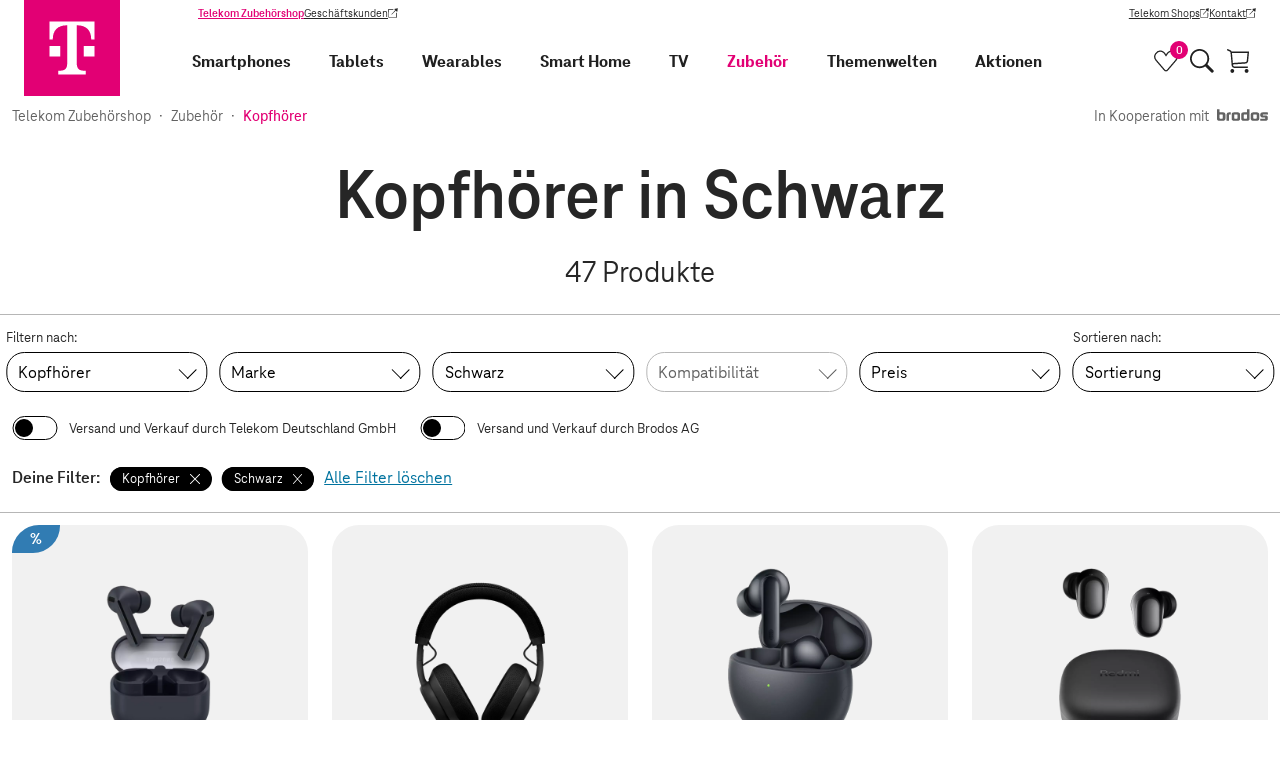

--- FILE ---
content_type: text/html;charset=UTF-8
request_url: https://shop.telekom.de/zubehoer/kopfhoerer/_alle-hersteller_schwarz
body_size: 71840
content:
<!DOCTYPE html>
<html lang="de" >
  <head>
    <script>
      window.addEventListener(
        'error',
        function (e) {
          try {
            var CACHE_SIZE = 10;
            var tagName = e.target.tagName && e.target.tagName.toUpperCase();
            var url = e.target.src;
            if (tagName === 'SCRIPT' && url) {
              var storage =
                typeof navigator !== 'undefined' &&
                navigator.cookieEnabled &&
                typeof localStorage !== 'undefined' &&
                localStorage !== null
                  ? localStorage
                  : { __noSuchMethod__: function () {} };
              var brokenScriptsCache = JSON.parse(storage.getItem('brokenScriptsCache') || '[]');

              if (url.match(/^https?:\/\/[^\/]+\/_nuxt\/.*.js$/)) {
                if (brokenScriptsCache.indexOf(url) === -1) {
                  brokenScriptsCache.push(url);
                  storage.setItem(
                    'brokenScriptsCache',
                    JSON.stringify(
                      brokenScriptsCache.slice(
                        brokenScriptsCache.length - CACHE_SIZE,
                        brokenScriptsCache.length
                      )
                    )
                  );
                  console.error(
                    'File ' +
                    url +
                    " is not accessible, which might be the result of a deployment on the server. We'll reload the page now."
                  );
                  window.location.reload();
                } else {
                  console.error(
                    'File ' +
                    url +
                    ' is not accessible, but we will not reload the page as the file has already triggered a reload'
                  );
                }
              }
            }
          } catch (error) {
            console.error(error);
          }
        },
        true
      );
    </script>
    <meta charset="utf-8">
<meta name="viewport" content="width=device-width, initial-scale=1">
<title>Kopfhörer in Schwarz | Telekom Zubehörshop</title>
<link rel="preconnect" href="https://ebs10.telekom.de" crossorigin="anonymous">
<link rel="preconnect" href="https://tags-eu.tiqcdn.com" crossorigin="anonymous">
<link rel="preconnect" href="//egs-cdn.telekom-dienste.de" crossorigin="anonymous">
<meta name="format-detection" content="telephone=no">
<meta name="google-site-verification" content="Fv9wQ1wDPQTJLA1vfrrRnih9CIf7cTqTYkErsCt1UBU">
<meta name="facebook-domain-verification" content="ys0r7mfqhbtqh7f7rti9dgxefd9t96">
<link rel="preload" href="https://tags-eu.tiqcdn.com/utag/telekom/mshop/prod/utag.js" as="script">
<link rel="icon" type="image/x-icon" href="//egs-cdn.telekom-dienste.de/favicon.ico">
<link rel="canonical" href="https://shop.telekom.de/zubehoer/kopfhoerer/_alle-hersteller_schwarz">
<meta name="robots" content="index, follow">
<meta name="description" content="Entdecke Kopfhörer in Schwarz. Große Auswahl ✓ Schnelle Lieferzeiten ✓ Jetzt bestellen!">
<meta property="og:url" content="https://shop.telekom.de/zubehoer/kopfhoerer/_alle-hersteller_schwarz">
<meta property="og:title" content="Kopfhörer in Schwarz">
<meta property="og:type" content="website">
<meta property="og:description" content="Entdecke Kopfhörer in Schwarz. Große Auswahl ✓ Schnelle Lieferzeiten ✓ Jetzt bestellen!">
<meta name="sitemap:title" content="Kopfhörer in Schwarz">
<meta name="nexus:title" content="Kopfhörer in Schwarz">
<meta name="nexus:description" content="Entdecke Kopfhörer in Schwarz. Große Auswahl ✓ Schnelle Lieferzeiten ✓ Jetzt bestellen!"><link rel="modulepreload" as="script" crossorigin href="//egs-cdn.telekom-dienste.de/_nuxt/client-BpBvurpc.js"><link rel="preload" as="font" type="font/woff2" fetchpriority="high" href="//egs-cdn.telekom-dienste.de/_nuxt/teleneo-variable-D66ETUgz.woff2"><link rel="prefetch" as="style" crossorigin href="//egs-cdn.telekom-dienste.de/_nuxt/a-good-company-BOrks7-7.css"><link rel="stylesheet" as="style" crossorigin href="//egs-cdn.telekom-dienste.de/_nuxt/add-to-cart-button-container-Bekmbnn7.css"><link rel="prefetch" as="style" crossorigin href="//egs-cdn.telekom-dienste.de/_nuxt/energy-label-container-BKubhU5b.css"><link rel="prefetch" as="script" crossorigin href="//egs-cdn.telekom-dienste.de/_nuxt/a-good-company-vHqSFscM.js"><link rel="prefetch" as="script" crossorigin href="//egs-cdn.telekom-dienste.de/_nuxt/asyncData-BXjgX0sr.js"><link rel="prefetch" as="script" crossorigin href="//egs-cdn.telekom-dienste.de/_nuxt/td-longtail-vue-components47-F8_H67Q1.js"><link rel="prefetch" as="script" crossorigin href="//egs-cdn.telekom-dienste.de/_nuxt/td-longtail-vue-components15-CN8CEdp3.js"><link rel="prefetch" as="script" crossorigin href="//egs-cdn.telekom-dienste.de/_nuxt/td-longtail-vue-components94-B_lIbluw.js"><link rel="prefetch" as="script" crossorigin href="//egs-cdn.telekom-dienste.de/_nuxt/td-longtail-vue-components80-69WKI1kK.js"><link rel="prefetch" as="script" crossorigin href="//egs-cdn.telekom-dienste.de/_nuxt/td-longtail-vue-components5-CN_vq5_I.js"><link rel="prefetch" as="script" crossorigin href="//egs-cdn.telekom-dienste.de/_nuxt/td-longtail-vue-components21-N70m3vxB.js"><link rel="prefetch" as="script" crossorigin href="//egs-cdn.telekom-dienste.de/_nuxt/cdn-image-B7_-r4i6.js"><link rel="prefetch" as="script" crossorigin href="//egs-cdn.telekom-dienste.de/_nuxt/add-to-cart-button-container-Dd12BNYM.js"><link rel="prefetch" as="script" crossorigin href="//egs-cdn.telekom-dienste.de/_nuxt/base-BaNDk-FO.js"><link rel="prefetch" as="script" crossorigin href="//egs-cdn.telekom-dienste.de/_nuxt/energy-label-container-KBNNtXK4.js"><link rel="prefetch" as="script" crossorigin href="//egs-cdn.telekom-dienste.de/_nuxt/brand-MQkFzL9R.js"><link rel="stylesheet" as="style" crossorigin href="//egs-cdn.telekom-dienste.de/_nuxt/index-BAXFzUmA.css"><link rel="stylesheet" as="style" crossorigin href="//egs-cdn.telekom-dienste.de/_nuxt/breadcrumb-Dx2671Ax.css"><link rel="stylesheet" as="style" crossorigin href="//egs-cdn.telekom-dienste.de/_nuxt/offer-tile-container-Ce_IRjQh.css"><link rel="prefetch" as="script" crossorigin href="//egs-cdn.telekom-dienste.de/_nuxt/index-CE5B9vYV.js"><link rel="prefetch" as="script" crossorigin href="//egs-cdn.telekom-dienste.de/_nuxt/single-level-breadcrumb-Cv_jmDOy.js"><link rel="prefetch" as="script" crossorigin href="//egs-cdn.telekom-dienste.de/_nuxt/breadcrumb-f2wVrhh5.js"><link rel="prefetch" as="script" crossorigin href="//egs-cdn.telekom-dienste.de/_nuxt/offer-promotion-tiles-container-BSC4cKKQ.js"><link rel="prefetch" as="script" crossorigin href="//egs-cdn.telekom-dienste.de/_nuxt/offer-tile-container-CTbinMHd.js"><link rel="prefetch" as="script" crossorigin href="//egs-cdn.telekom-dienste.de/_nuxt/discount-C7a3HdKu.js"><link rel="prefetch" as="script" crossorigin href="//egs-cdn.telekom-dienste.de/_nuxt/td-longtail-vue-components88-CtjJwePF.js"><link rel="prefetch" as="script" crossorigin href="//egs-cdn.telekom-dienste.de/_nuxt/td-longtail-vue-components75-BgX0kwyj.js"><link rel="prefetch" as="script" crossorigin href="//egs-cdn.telekom-dienste.de/_nuxt/td-longtail-vue-components35-9VrlfdFz.js"><link rel="prefetch" as="script" crossorigin href="//egs-cdn.telekom-dienste.de/_nuxt/offer-tiles-container-BNk9hH6z.js"><link rel="stylesheet" as="style" crossorigin href="//egs-cdn.telekom-dienste.de/_nuxt/index-nhPloF0O.css"><link rel="prefetch" as="script" crossorigin href="//egs-cdn.telekom-dienste.de/_nuxt/index-DGCFi8Ko.js"><link rel="prefetch" as="script" crossorigin href="//egs-cdn.telekom-dienste.de/_nuxt/scroll-animation-CU8jn8Al.js"><link rel="prefetch" as="script" crossorigin href="//egs-cdn.telekom-dienste.de/_nuxt/td-longtail-vue-components60-BUtxjaCY.js"><link rel="prefetch" as="style" crossorigin href="//egs-cdn.telekom-dienste.de/_nuxt/telekom-logo-CyVplkNK.css"><link rel="stylesheet" as="style" crossorigin href="//egs-cdn.telekom-dienste.de/_nuxt/draggable-scroller-BjW-zmdj.css"><link rel="prefetch" as="script" crossorigin href="//egs-cdn.telekom-dienste.de/_nuxt/td-longtail-vue-components22-D7wCL3yH.js"><link rel="prefetch" as="script" crossorigin href="//egs-cdn.telekom-dienste.de/_nuxt/telekom-logo-BveLyy-4.js"><link rel="prefetch" as="script" crossorigin href="//egs-cdn.telekom-dienste.de/_nuxt/draggable-scroller-BbrNkdUG.js"><link rel="prefetch" as="script" crossorigin href="//egs-cdn.telekom-dienste.de/_nuxt/td-longtail-vue-components46-DbL-2ljo.js"><link rel="prefetch" as="script" crossorigin href="//egs-cdn.telekom-dienste.de/_nuxt/td-longtail-vue-components12-DPIpjRMt.js"><link rel="stylesheet" as="style" crossorigin href="//egs-cdn.telekom-dienste.de/_nuxt/index-pzoBgSk2.css"><link rel="prefetch" as="script" crossorigin href="//egs-cdn.telekom-dienste.de/_nuxt/index-CskcY5wV.js"><link rel="stylesheet" as="style" crossorigin href="//egs-cdn.telekom-dienste.de/_nuxt/filter-accordion-CFQ7Fc_8.css"><link rel="prefetch" as="script" crossorigin href="//egs-cdn.telekom-dienste.de/_nuxt/filter-accordion-BQKlY7kP.js"><link rel="prefetch" as="script" crossorigin href="//egs-cdn.telekom-dienste.de/_nuxt/td-longtail-vue-components17-DW0uI6gY.js"><link rel="prefetch" as="style" crossorigin href="//egs-cdn.telekom-dienste.de/_nuxt/neujahrs-angebote-VFpp6H74.css"><link rel="prefetch" as="script" crossorigin href="//egs-cdn.telekom-dienste.de/_nuxt/neujahrs-angebote-C8611vLB.js"><link rel="prefetch" as="style" crossorigin href="//egs-cdn.telekom-dienste.de/_nuxt/powerweeks-CD7EX6a8.css"><link rel="prefetch" as="script" crossorigin href="//egs-cdn.telekom-dienste.de/_nuxt/powerweeks-BgpktBR-.js"><link rel="stylesheet" as="style" crossorigin href="//egs-cdn.telekom-dienste.de/_nuxt/promotion-badge-DPSM7Gra.css"><link rel="prefetch" as="script" crossorigin href="//egs-cdn.telekom-dienste.de/_nuxt/promotion-badge-CtKRcJX1.js"><link rel="prefetch" as="script" crossorigin href="//egs-cdn.telekom-dienste.de/_nuxt/price-Ti0GhaHi.js"><link rel="stylesheet" as="style" crossorigin href="//egs-cdn.telekom-dienste.de/_nuxt/index-D5uHUkBn.css"><link rel="stylesheet" as="style" crossorigin href="//egs-cdn.telekom-dienste.de/_nuxt/image-gallery-container-BTYI-QKR.css"><link rel="prefetch" as="script" crossorigin href="//egs-cdn.telekom-dienste.de/_nuxt/index-Dy10hNmm.js"><link rel="prefetch" as="script" crossorigin href="//egs-cdn.telekom-dienste.de/_nuxt/image-gallery-container-a9irJhjM.js"><link rel="prefetch" as="style" crossorigin href="//egs-cdn.telekom-dienste.de/_nuxt/smart-starter-sets-CLRCrWUY.css"><link rel="prefetch" as="script" crossorigin href="//egs-cdn.telekom-dienste.de/_nuxt/smart-starter-sets-DX0diaSA.js"><link rel="prefetch" as="style" crossorigin href="//egs-cdn.telekom-dienste.de/_nuxt/smarte-gemuetlichkeit-D_sz-AW6.css"><link rel="prefetch" as="script" crossorigin href="//egs-cdn.telekom-dienste.de/_nuxt/smarte-gemuetlichkeit-BP8S5_fE.js"><link rel="prefetch" as="script" crossorigin href="//egs-cdn.telekom-dienste.de/_nuxt/td-longtail-vue-components43-OTQHdf1H.js"><link rel="prefetch" as="style" crossorigin href="//egs-cdn.telekom-dienste.de/_nuxt/themenwelten-BzVQfbUQ.css"><link rel="prefetch" as="script" crossorigin href="//egs-cdn.telekom-dienste.de/_nuxt/themenwelten-PpaaY_S_.js"><link rel="prefetch" as="style" crossorigin href="//egs-cdn.telekom-dienste.de/_nuxt/weihnachtsangebote-DzyIIM0F.css"><link rel="prefetch" as="script" crossorigin href="//egs-cdn.telekom-dienste.de/_nuxt/weihnachtsangebote-Dcuss1FL.js"><link rel="prefetch" as="script" crossorigin href="//egs-cdn.telekom-dienste.de/_nuxt/td-longtail-vue-components25-G_suS_Dm.js"><link rel="prefetch" as="style" crossorigin href="//egs-cdn.telekom-dienste.de/_nuxt/order-items-B2iuxcri.css"><link rel="prefetch" as="script" crossorigin href="//egs-cdn.telekom-dienste.de/_nuxt/order-items-BJwFbt4k.js"><link rel="prefetch" as="script" crossorigin href="//egs-cdn.telekom-dienste.de/_nuxt/providers-CuUOq6B0.js"><link rel="prefetch" as="script" crossorigin href="//egs-cdn.telekom-dienste.de/_nuxt/circle-close-type-standard-DbR__jnw.js"><link rel="prefetch" as="style" crossorigin href="//egs-cdn.telekom-dienste.de/_nuxt/payment-process-overview-BAUKiKjw.css"><link rel="prefetch" as="script" crossorigin href="//egs-cdn.telekom-dienste.de/_nuxt/payment-process-overview-C7wi979v.js"><link rel="prefetch" as="script" crossorigin href="//egs-cdn.telekom-dienste.de/_nuxt/paypal-express-checkout-button-BHx1gGbq.js"><link rel="stylesheet" as="style" crossorigin href="//egs-cdn.telekom-dienste.de/_nuxt/index-HkT8WtNc.css"><link rel="prefetch" as="style" crossorigin href="//egs-cdn.telekom-dienste.de/_nuxt/square-badge-C9j4e10O.css"><link rel="prefetch" as="script" crossorigin href="//egs-cdn.telekom-dienste.de/_nuxt/index-5b6EuDdG.js"><link rel="prefetch" as="script" crossorigin href="//egs-cdn.telekom-dienste.de/_nuxt/square-badge-sKVCz_aI.js"><link rel="prefetch" as="script" crossorigin href="//egs-cdn.telekom-dienste.de/_nuxt/template-DxkEdqtM.js"><link rel="stylesheet" as="style" crossorigin href="//egs-cdn.telekom-dienste.de/_nuxt/product-details-DUAvLepJ.css"><link rel="prefetch" as="script" crossorigin href="//egs-cdn.telekom-dienste.de/_nuxt/product-details-C79x70qG.js"><link rel="stylesheet" as="style" crossorigin href="//egs-cdn.telekom-dienste.de/_nuxt/shop-list-q20g6zsg.css"><link rel="prefetch" as="script" crossorigin href="//egs-cdn.telekom-dienste.de/_nuxt/shop-list-DUpV2o4Y.js"><link rel="stylesheet" as="style" crossorigin href="//egs-cdn.telekom-dienste.de/_nuxt/navigation-item-DGG58IUY.css"><link rel="prefetch" as="script" crossorigin href="//egs-cdn.telekom-dienste.de/_nuxt/navigation-item-lGfgTasw.js"><link rel="stylesheet" href="//egs-cdn.telekom-dienste.de/_nuxt/client-CPKe93Dw.css" crossorigin>
  </head>

<body >
    <div data-server-rendered="true" id="__nuxt"><!----><div id="__layout"><div class="layout" data-v-e9c3e459><a data-tealium-rel="content.button.zum-hauptinhalt-springen" href="#main-content" class="layout__skip-link link-button btn btn--secondary" data-v-cbbeccab data-v-e9c3e459> Zum Hauptinhalt springen </a><header class="page-header" data-v-6cd8b64d data-v-e9c3e459><nav class="mainnav" data-v-fb0ea521 data-v-6cd8b64d><div class="mainnav__wrapper" data-v-fb0ea521><div class="mainnav__logo-wrapper" data-v-fb0ea521><a href="/" data-tealium-rel="navi-top.image.logo" title="Zur Startseite" class="mainnav__logo nuxt-link-active" data-v-fb0ea521><svg viewBox="0 0 60 60" aria-label="Telekom Logo" data-v-fb0ea521><path fill="#e20074" d="M0 0h60v60H0z"></path><path d="M22.67 35.28H16v-6.6h6.67v6.6ZM16 13.5v11.22h2v-.33c0-5.28 3-8.58 8.67-8.58H27v23.76c0 3.3-1.33 4.62-4.67 4.62h-1v2.31h17.33v-2.31h-1c-3.33 0-4.67-1.32-4.67-4.62V15.81h.33c5.67 0 8.67 3.3 8.67 8.58v.33h2V13.5H16Zm21.33 21.78H44v-6.6h-6.67v6.6Z" fill="#fff"></path></svg></a></div><div class="mainnav__desktop-menus" data-v-fb0ea521><div class="customer-navigation" data-v-4f95ce4d data-v-fb0ea521><div class="customer-navigation__links" data-v-4f95ce4d><a href="/" data-tealium-rel="content.button.telekom-zubehoershop" class="customer-navigation__link text--primary text--bold nuxt-link-active link-button btn btn--text btn--text-neutral" data-v-cbbeccab data-v-4f95ce4d> Telekom Zubehörshop </a><a href="https://geschaeftskunden.telekom.de/" target="_blank" data-tealium-rel="content.button.geschaeftskunden" rel="noopener" class="customer-navigation__link link-button btn btn--text btn--text-neutral link--external" data-v-cbbeccab data-v-4f95ce4d> Geschäftskunden <span class="sr-only" data-v-cbbeccab>(Wird in einem neuen Tab geöffnet)</span></a></div><div class="customer-navigation__links" data-v-4f95ce4d><a href="https://www.telekom.de/telekom-shops" target="_blank" data-tealium-rel="content.button.telekom-shops" rel="noopener" class="customer-navigation__link link-button btn btn--text btn--text-neutral link--external" data-v-cbbeccab data-v-4f95ce4d> Telekom Shops <span class="sr-only" data-v-cbbeccab>(Wird in einem neuen Tab geöffnet)</span></a><a href="https://www.telekom.de/kontakt" target="_blank" data-tealium-rel="content.button.kontakt" rel="noopener" class="customer-navigation__link link-button btn btn--text btn--text-neutral link--external" data-v-cbbeccab data-v-4f95ce4d> Kontakt <span class="sr-only" data-v-cbbeccab>(Wird in einem neuen Tab geöffnet)</span></a></div></div><div class="mainnav__inner-menus" data-v-fb0ea521><div id="primary-navigation" class="primary-navigation" data-v-487501ff data-v-fb0ea521><div class="primary-navigation__tabs" data-v-487501ff><span class="primary-navigation__tab-entry primary-navigation__tab-entry--active" data-v-487501ff> Privatkunden </span><a href="https://geschaeftskunden.telekom.de/" target="_blank" data-tealium-rel="content.button.geschaeftskunden" rel="noopener" class="primary-navigation__tab-entry link-button btn btn--text btn--text-neutral link--external" data-v-cbbeccab data-v-487501ff> Geschäftskunden <span class="sr-only" data-v-cbbeccab>(Wird in einem neuen Tab geöffnet)</span></a></div><div class="primary-navigation__navigation-items-wrapper" data-v-487501ff><div class="main-navigation-item main-navigation-item--expandable main-navigation-item--smartphones" data-v-64cc864d data-v-19970691 data-v-487501ff><a href="/smartphones-und-handys/smartphones" data-tealium-rel="navi-top.text.smartphones" rel="" target="_self" title="Smartphones" exact="" class="main-navigation-item__link link-button btn btn--no-style main-navigation-item__link--big" data-v-cbbeccab data-v-64cc864d> Smartphones </a><button aria-label="Smartphones, Menu öffnen" aria-expanded="false" class="main-navigation-item__icon-button btn btn--no-style" data-v-64cc864d><span no-styling="" tag="span" class="arrow main-navigation-item__icon main-navigation-item__icon--right arrow--right " data-v-6e85b2bd data-v-64cc864d></span></button><div class="main-navigation-item__icon-button main-navigation-item__icon-button--desktop" data-v-64cc864d><button type="button" aria-label="Smartphones, Menu öffnen" aria-expanded="false" aria-haspopup="dialog" aria-controls="navigation-subnav-135397" class="arrow main-navigation-item__icon main-navigation-item__icon--right link-button btn btn--no-style arrow--bottom " data-v-cbbeccab data-v-6e85b2bd data-v-64cc864d></button></div><div id="navigation-subnav-135397" class="main-navigation-item__subnav" data-v-64cc864d><button data-tealium-rel="content.button.zurueck" class="main-navigation-item main-navigation-item__link main-navigation-item__link--big main-navigation-item__subnav-back link-button btn btn--no-style" data-v-cbbeccab data-v-64cc864d><span no-styling="" tag="span" class="arrow main-navigation-item__icon arrow--left " data-v-6e85b2bd data-v-64cc864d></span> Zurück </button><div class="main-navigation-item__subnav-container" data-v-64cc864d><div class="main-navigation-item__subnav-wrapper" data-v-64cc864d><div class="navigation-item__subnav-list" data-v-64cc864d data-v-19970691><div class="subnav-list" data-v-642b4b7a data-v-19970691><div class="subnav-list__heading" data-v-642b4b7a> Kategorien </div><div class="subnav-list__container" data-v-642b4b7a><div class="main-navigation-item subnav-list__item main-navigation-item--smartphone-zubehoer" data-v-64cc864d data-v-19970691 data-v-642b4b7a><a href="/smartphones-und-handys/smartphone-zubehoer" data-tealium-rel="navi-top.text.smartphone-zubehoer" rel="" target="_self" title="Smartphone Zubehör" exact="" class="main-navigation-item__link link-button btn btn--no-style" data-v-cbbeccab data-v-64cc864d> Smartphone Zubehör </a><!----><!----><!----></div><div class="main-navigation-item subnav-list__item main-navigation-item--smartphones" data-v-64cc864d data-v-19970691 data-v-642b4b7a><a href="/smartphones-und-handys/smartphones" data-tealium-rel="navi-top.text.smartphones" rel="" target="_self" title="Smartphones" exact="" class="main-navigation-item__link link-button btn btn--no-style" data-v-cbbeccab data-v-64cc864d> Smartphones </a><!----><!----><!----></div></div></div><div class="subnav-list" data-v-642b4b7a data-v-19970691><div class="subnav-list__heading" data-v-642b4b7a> Marken </div><div class="subnav-list__container" data-v-642b4b7a><div class="main-navigation-item subnav-list__item main-navigation-item--apple" data-v-64cc864d data-v-19970691 data-v-642b4b7a><a href="/smartphones-und-handys/smartphones/_apple" data-tealium-rel="navi-top.text.apple" rel="" target="_self" title="Apple" exact="" class="main-navigation-item__link link-button btn btn--no-style" data-v-cbbeccab data-v-64cc864d> Apple </a><!----><!----><!----></div><div class="main-navigation-item subnav-list__item main-navigation-item--crosscall" data-v-64cc864d data-v-19970691 data-v-642b4b7a><a href="/smartphones-und-handys/smartphones/_crosscall" data-tealium-rel="navi-top.text.crosscall" rel="" target="_self" title="Crosscall" exact="" class="main-navigation-item__link link-button btn btn--no-style" data-v-cbbeccab data-v-64cc864d> Crosscall </a><!----><!----><!----></div><div class="main-navigation-item subnav-list__item main-navigation-item--fairphone" data-v-64cc864d data-v-19970691 data-v-642b4b7a><a href="/smartphones-und-handys/smartphones/_fairphone" data-tealium-rel="navi-top.text.fairphone" rel="" target="_self" title="Fairphone" exact="" class="main-navigation-item__link link-button btn btn--no-style" data-v-cbbeccab data-v-64cc864d> Fairphone </a><!----><!----><!----></div><div class="main-navigation-item subnav-list__item main-navigation-item--google" data-v-64cc864d data-v-19970691 data-v-642b4b7a><a href="/smartphones-und-handys/smartphones/_google" data-tealium-rel="navi-top.text.google" rel="" target="_self" title="Google" exact="" class="main-navigation-item__link link-button btn btn--no-style" data-v-cbbeccab data-v-64cc864d> Google </a><!----><!----><!----></div><div class="main-navigation-item subnav-list__item main-navigation-item--hmd" data-v-64cc864d data-v-19970691 data-v-642b4b7a><a href="/smartphones-und-handys/smartphones/_hmd" data-tealium-rel="navi-top.text.hmd" rel="" target="_self" title="HMD" exact="" class="main-navigation-item__link link-button btn btn--no-style" data-v-cbbeccab data-v-64cc864d> HMD </a><!----><!----><!----></div><div class="main-navigation-item subnav-list__item main-navigation-item--motorola" data-v-64cc864d data-v-19970691 data-v-642b4b7a><a href="/smartphones-und-handys/smartphones/_motorola" data-tealium-rel="navi-top.text.motorola" rel="" target="_self" title="Motorola" exact="" class="main-navigation-item__link link-button btn btn--no-style" data-v-cbbeccab data-v-64cc864d> Motorola </a><!----><!----><!----></div><div class="main-navigation-item subnav-list__item main-navigation-item--nokia" data-v-64cc864d data-v-19970691 data-v-642b4b7a><a href="/smartphones-und-handys/smartphones/_nokia" data-tealium-rel="navi-top.text.nokia" rel="" target="_self" title="Nokia" exact="" class="main-navigation-item__link link-button btn btn--no-style" data-v-cbbeccab data-v-64cc864d> Nokia </a><!----><!----><!----></div><div class="main-navigation-item subnav-list__item main-navigation-item--nothing" data-v-64cc864d data-v-19970691 data-v-642b4b7a><a href="/smartphones-und-handys/smartphones/_nothing" data-tealium-rel="navi-top.text.nothing" rel="" target="_self" title="Nothing" exact="" class="main-navigation-item__link link-button btn btn--no-style" data-v-cbbeccab data-v-64cc864d> Nothing </a><!----><!----><!----></div><div class="main-navigation-item subnav-list__item main-navigation-item--nubia" data-v-64cc864d data-v-19970691 data-v-642b4b7a><a href="/smartphones-und-handys/smartphones/_nubia" data-tealium-rel="navi-top.text.nubia" rel="" target="_self" title="Nubia" exact="" class="main-navigation-item__link link-button btn btn--no-style" data-v-cbbeccab data-v-64cc864d> Nubia </a><!----><!----><!----></div><div class="main-navigation-item subnav-list__item main-navigation-item--samsung" data-v-64cc864d data-v-19970691 data-v-642b4b7a><a href="/smartphones-und-handys/smartphones/_samsung" data-tealium-rel="navi-top.text.samsung" rel="" target="_self" title="Samsung" exact="" class="main-navigation-item__link link-button btn btn--no-style" data-v-cbbeccab data-v-64cc864d> Samsung </a><!----><!----><!----></div><div class="main-navigation-item subnav-list__item main-navigation-item--sonim" data-v-64cc864d data-v-19970691 data-v-642b4b7a><a href="/smartphones-und-handys/smartphones/_sonim" data-tealium-rel="navi-top.text.sonim" rel="" target="_self" title="Sonim" exact="" class="main-navigation-item__link link-button btn btn--no-style" data-v-cbbeccab data-v-64cc864d> Sonim </a><!----><!----><!----></div><div class="main-navigation-item subnav-list__item main-navigation-item--tcl" data-v-64cc864d data-v-19970691 data-v-642b4b7a><a href="/smartphones-und-handys/smartphones/_tcl" data-tealium-rel="navi-top.text.tcl" rel="" target="_self" title="TCL" exact="" class="main-navigation-item__link link-button btn btn--no-style" data-v-cbbeccab data-v-64cc864d> TCL </a><!----><!----><!----></div><div class="main-navigation-item subnav-list__item main-navigation-item--xiaomi" data-v-64cc864d data-v-19970691 data-v-642b4b7a><a href="/smartphones-und-handys/smartphones/_xiaomi" data-tealium-rel="navi-top.text.xiaomi" rel="" target="_self" title="XIAOMI" exact="" class="main-navigation-item__link link-button btn btn--no-style" data-v-cbbeccab data-v-64cc864d> XIAOMI </a><!----><!----><!----></div><div class="main-navigation-item subnav-list__item main-navigation-item--zte" data-v-64cc864d data-v-19970691 data-v-642b4b7a><a href="/smartphones-und-handys/smartphones/_zte" data-tealium-rel="navi-top.text.zte" rel="" target="_self" title="ZTE" exact="" class="main-navigation-item__link link-button btn btn--no-style" data-v-cbbeccab data-v-64cc864d> ZTE </a><!----><!----><!----></div></div></div></div><!----></div></div></div></div><div class="main-navigation-item main-navigation-item--expandable main-navigation-item--tablets" data-v-64cc864d data-v-19970691 data-v-487501ff><a href="/tablets-und-zubehoer/tablets" data-tealium-rel="navi-top.text.tablets" rel="" target="_self" title="Tablets" exact="" class="main-navigation-item__link link-button btn btn--no-style main-navigation-item__link--big" data-v-cbbeccab data-v-64cc864d> Tablets </a><button aria-label="Tablets, Menu öffnen" aria-expanded="false" class="main-navigation-item__icon-button btn btn--no-style" data-v-64cc864d><span no-styling="" tag="span" class="arrow main-navigation-item__icon main-navigation-item__icon--right arrow--right " data-v-6e85b2bd data-v-64cc864d></span></button><div class="main-navigation-item__icon-button main-navigation-item__icon-button--desktop" data-v-64cc864d><button type="button" aria-label="Tablets, Menu öffnen" aria-expanded="false" aria-haspopup="dialog" aria-controls="navigation-subnav-135414" class="arrow main-navigation-item__icon main-navigation-item__icon--right link-button btn btn--no-style arrow--bottom " data-v-cbbeccab data-v-6e85b2bd data-v-64cc864d></button></div><div id="navigation-subnav-135414" class="main-navigation-item__subnav" data-v-64cc864d><button data-tealium-rel="content.button.zurueck" class="main-navigation-item main-navigation-item__link main-navigation-item__link--big main-navigation-item__subnav-back link-button btn btn--no-style" data-v-cbbeccab data-v-64cc864d><span no-styling="" tag="span" class="arrow main-navigation-item__icon arrow--left " data-v-6e85b2bd data-v-64cc864d></span> Zurück </button><div class="main-navigation-item__subnav-container" data-v-64cc864d><div class="main-navigation-item__subnav-wrapper" data-v-64cc864d><div class="navigation-item__subnav-list" data-v-64cc864d data-v-19970691><div class="subnav-list" data-v-642b4b7a data-v-19970691><div class="subnav-list__heading" data-v-642b4b7a> Kategorien </div><div class="subnav-list__container" data-v-642b4b7a><div class="main-navigation-item subnav-list__item main-navigation-item--tablet-zubehoer" data-v-64cc864d data-v-19970691 data-v-642b4b7a><a href="/tablets-und-zubehoer/tablet-zubehoer" data-tealium-rel="navi-top.text.tablet-zubehoer" rel="" target="_self" title="Tablet-Zubehör" exact="" class="main-navigation-item__link link-button btn btn--no-style" data-v-cbbeccab data-v-64cc864d> Tablet-Zubehör </a><!----><!----><!----></div><div class="main-navigation-item subnav-list__item main-navigation-item--tablets" data-v-64cc864d data-v-19970691 data-v-642b4b7a><a href="/tablets-und-zubehoer/tablets" data-tealium-rel="navi-top.text.tablets" rel="" target="_self" title="Tablets" exact="" class="main-navigation-item__link link-button btn btn--no-style" data-v-cbbeccab data-v-64cc864d> Tablets </a><!----><!----><!----></div></div></div><div class="subnav-list" data-v-642b4b7a data-v-19970691><div class="subnav-list__heading" data-v-642b4b7a> Marken </div><div class="subnav-list__container" data-v-642b4b7a><div class="main-navigation-item subnav-list__item main-navigation-item--apple" data-v-64cc864d data-v-19970691 data-v-642b4b7a><a href="/tablets-und-zubehoer/tablets/_apple" data-tealium-rel="navi-top.text.apple" rel="" target="_self" title="Apple" exact="" class="main-navigation-item__link link-button btn btn--no-style" data-v-cbbeccab data-v-64cc864d> Apple </a><!----><!----><!----></div><div class="main-navigation-item subnav-list__item main-navigation-item--crosscall" data-v-64cc864d data-v-19970691 data-v-642b4b7a><a href="/tablets-und-zubehoer/tablets/_crosscall" data-tealium-rel="navi-top.text.crosscall" rel="" target="_self" title="Crosscall" exact="" class="main-navigation-item__link link-button btn btn--no-style" data-v-cbbeccab data-v-64cc864d> Crosscall </a><!----><!----><!----></div><div class="main-navigation-item subnav-list__item main-navigation-item--denver" data-v-64cc864d data-v-19970691 data-v-642b4b7a><a href="/tablets-und-zubehoer/tablets/_denver" data-tealium-rel="navi-top.text.denver" rel="" target="_self" title="Denver" exact="" class="main-navigation-item__link link-button btn btn--no-style" data-v-cbbeccab data-v-64cc864d> Denver </a><!----><!----><!----></div><div class="main-navigation-item subnav-list__item main-navigation-item--samsung" data-v-64cc864d data-v-19970691 data-v-642b4b7a><a href="/tablets-und-zubehoer/tablets/_samsung" data-tealium-rel="navi-top.text.samsung" rel="" target="_self" title="Samsung" exact="" class="main-navigation-item__link link-button btn btn--no-style" data-v-cbbeccab data-v-64cc864d> Samsung </a><!----><!----><!----></div><div class="main-navigation-item subnav-list__item main-navigation-item--telekom" data-v-64cc864d data-v-19970691 data-v-642b4b7a><a href="/tablets-und-zubehoer/tablets/_telekom" data-tealium-rel="navi-top.text.telekom" rel="" target="_self" title="Telekom" exact="" class="main-navigation-item__link link-button btn btn--no-style" data-v-cbbeccab data-v-64cc864d> Telekom </a><!----><!----><!----></div><div class="main-navigation-item subnav-list__item main-navigation-item--xiaomi" data-v-64cc864d data-v-19970691 data-v-642b4b7a><a href="/tablets-und-zubehoer/tablets/_xiaomi" data-tealium-rel="navi-top.text.xiaomi" rel="" target="_self" title="XIAOMI" exact="" class="main-navigation-item__link link-button btn btn--no-style" data-v-cbbeccab data-v-64cc864d> XIAOMI </a><!----><!----><!----></div></div></div></div><!----></div></div></div></div><div class="main-navigation-item main-navigation-item--expandable main-navigation-item--wearables" data-v-64cc864d data-v-19970691 data-v-487501ff><a href="/wearables" data-tealium-rel="navi-top.text.wearables" rel="" target="_self" title="Wearables" exact="" class="main-navigation-item__link link-button btn btn--no-style main-navigation-item__link--big" data-v-cbbeccab data-v-64cc864d> Wearables </a><button aria-label="Wearables, Menu öffnen" aria-expanded="false" class="main-navigation-item__icon-button btn btn--no-style" data-v-64cc864d><span no-styling="" tag="span" class="arrow main-navigation-item__icon main-navigation-item__icon--right arrow--right " data-v-6e85b2bd data-v-64cc864d></span></button><div class="main-navigation-item__icon-button main-navigation-item__icon-button--desktop" data-v-64cc864d><button type="button" aria-label="Wearables, Menu öffnen" aria-expanded="false" aria-haspopup="dialog" aria-controls="navigation-subnav-135423" class="arrow main-navigation-item__icon main-navigation-item__icon--right link-button btn btn--no-style arrow--bottom " data-v-cbbeccab data-v-6e85b2bd data-v-64cc864d></button></div><div id="navigation-subnav-135423" class="main-navigation-item__subnav" data-v-64cc864d><button data-tealium-rel="content.button.zurueck" class="main-navigation-item main-navigation-item__link main-navigation-item__link--big main-navigation-item__subnav-back link-button btn btn--no-style" data-v-cbbeccab data-v-64cc864d><span no-styling="" tag="span" class="arrow main-navigation-item__icon arrow--left " data-v-6e85b2bd data-v-64cc864d></span> Zurück </button><div class="main-navigation-item__subnav-container" data-v-64cc864d><div class="main-navigation-item__subnav-wrapper main-navigation-item__subnav-wrapper--single-level" data-v-64cc864d><div class="navigation-item__subnav-list" data-v-64cc864d data-v-19970691><div class="subnav-list subnav-list--expanded" data-v-642b4b7a data-v-19970691><!----><div class="subnav-list__container" data-v-642b4b7a><div class="main-navigation-item subnav-list__item main-navigation-item--fitnesstracker" data-v-64cc864d data-v-19970691 data-v-642b4b7a><a href="/wearables/fitnesstracker" data-tealium-rel="navi-top.text.fitnesstracker" rel="" target="_self" title="Fitnesstracker" exact="" class="main-navigation-item__link link-button btn btn--no-style" data-v-cbbeccab data-v-64cc864d> Fitnesstracker </a><!----><!----><!----></div><div class="main-navigation-item subnav-list__item main-navigation-item--smartwatches" data-v-64cc864d data-v-19970691 data-v-642b4b7a><a href="/wearables/smartwatches" data-tealium-rel="navi-top.text.smartwatches" rel="" target="_self" title="Smartwatches" exact="" class="main-navigation-item__link link-button btn btn--no-style" data-v-cbbeccab data-v-64cc864d> Smartwatches </a><!----><!----><!----></div><div class="main-navigation-item subnav-list__item main-navigation-item--smartwatches-zubehoer" data-v-64cc864d data-v-19970691 data-v-642b4b7a><a href="/wearables/smartwatch-zubehoer" data-tealium-rel="navi-top.text.smartwatches-zubehoer" rel="" target="_self" title="Smartwatches Zubehör" exact="" class="main-navigation-item__link link-button btn btn--no-style" data-v-cbbeccab data-v-64cc864d> Smartwatches Zubehör </a><!----><!----><!----></div></div></div><!----></div><!----></div></div></div></div><div class="main-navigation-item main-navigation-item--expandable main-navigation-item--smart-home" data-v-64cc864d data-v-19970691 data-v-487501ff><a href="/smart-home" data-tealium-rel="navi-top.text.smart-home" rel="" target="_self" title="Smart Home" exact="" class="main-navigation-item__link link-button btn btn--no-style main-navigation-item__link--big" data-v-cbbeccab data-v-64cc864d> Smart Home </a><button aria-label="Smart Home, Menu öffnen" aria-expanded="false" class="main-navigation-item__icon-button btn btn--no-style" data-v-64cc864d><span no-styling="" tag="span" class="arrow main-navigation-item__icon main-navigation-item__icon--right arrow--right " data-v-6e85b2bd data-v-64cc864d></span></button><div class="main-navigation-item__icon-button main-navigation-item__icon-button--desktop" data-v-64cc864d><button type="button" aria-label="Smart Home, Menu öffnen" aria-expanded="false" aria-haspopup="dialog" aria-controls="navigation-subnav-135427" class="arrow main-navigation-item__icon main-navigation-item__icon--right link-button btn btn--no-style arrow--bottom " data-v-cbbeccab data-v-6e85b2bd data-v-64cc864d></button></div><div id="navigation-subnav-135427" class="main-navigation-item__subnav" data-v-64cc864d><button data-tealium-rel="content.button.zurueck" class="main-navigation-item main-navigation-item__link main-navigation-item__link--big main-navigation-item__subnav-back link-button btn btn--no-style" data-v-cbbeccab data-v-64cc864d><span no-styling="" tag="span" class="arrow main-navigation-item__icon arrow--left " data-v-6e85b2bd data-v-64cc864d></span> Zurück </button><div class="main-navigation-item__subnav-container" data-v-64cc864d><div class="main-navigation-item__subnav-wrapper main-navigation-item__subnav-wrapper--single-level" data-v-64cc864d><div class="navigation-item__subnav-list" data-v-64cc864d data-v-19970691><div class="subnav-list subnav-list--expanded" data-v-642b4b7a data-v-19970691><!----><div class="subnav-list__container" data-v-642b4b7a><div class="main-navigation-item subnav-list__item main-navigation-item--beleuchtung" data-v-64cc864d data-v-19970691 data-v-642b4b7a><a href="/smart-home/beleuchtung" data-tealium-rel="navi-top.text.beleuchtung" rel="" target="_self" title="Beleuchtung" exact="" class="main-navigation-item__link link-button btn btn--no-style" data-v-cbbeccab data-v-64cc864d> Beleuchtung </a><!----><!----><!----></div><div class="main-navigation-item subnav-list__item main-navigation-item--bewegungsmelder" data-v-64cc864d data-v-19970691 data-v-642b4b7a><a href="/smart-home/bewegungsmelder" data-tealium-rel="navi-top.text.bewegungsmelder" rel="" target="_self" title="Bewegungsmelder" exact="" class="main-navigation-item__link link-button btn btn--no-style" data-v-cbbeccab data-v-64cc864d> Bewegungsmelder </a><!----><!----><!----></div><div class="main-navigation-item subnav-list__item main-navigation-item--bundles" data-v-64cc864d data-v-19970691 data-v-642b4b7a><a href="/smart-home/bundles" data-tealium-rel="navi-top.text.bundles" rel="" target="_self" title="Bundles" exact="" class="main-navigation-item__link link-button btn btn--no-style" data-v-cbbeccab data-v-64cc864d> Bundles </a><!----><!----><!----></div><div class="main-navigation-item subnav-list__item main-navigation-item--garten-und-outdoor" data-v-64cc864d data-v-19970691 data-v-642b4b7a><a href="/smart-home/garten-und-outdoor" data-tealium-rel="navi-top.text.garten-und-outdoor" rel="" target="_self" title="Garten &amp; Outdoor" exact="" class="main-navigation-item__link link-button btn btn--no-style" data-v-cbbeccab data-v-64cc864d> Garten &amp; Outdoor </a><!----><!----><!----></div><div class="main-navigation-item subnav-list__item main-navigation-item--schalter-und-taster" data-v-64cc864d data-v-19970691 data-v-642b4b7a><a href="/smart-home/schalter-und-taster" data-tealium-rel="navi-top.text.schalter-und-taster" rel="" target="_self" title="Schalter &amp; Taster" exact="" class="main-navigation-item__link link-button btn btn--no-style" data-v-cbbeccab data-v-64cc864d> Schalter &amp; Taster </a><!----><!----><!----></div><div class="main-navigation-item subnav-list__item main-navigation-item--smarte-steckdosen-und-stecker" data-v-64cc864d data-v-19970691 data-v-642b4b7a><a href="/smart-home/zwischenstecker" data-tealium-rel="navi-top.text.smarte-steckdosen-und-stecker" rel="" target="_self" title="Smarte Steckdosen &amp; Stecker" exact="" class="main-navigation-item__link link-button btn btn--no-style" data-v-cbbeccab data-v-64cc864d> Smarte Steckdosen &amp; Stecker </a><!----><!----><!----></div><div class="main-navigation-item subnav-list__item main-navigation-item--thermostate" data-v-64cc864d data-v-19970691 data-v-642b4b7a><a href="/smart-home/thermostate" data-tealium-rel="navi-top.text.thermostate" rel="" target="_self" title="Thermostate" exact="" class="main-navigation-item__link link-button btn btn--no-style" data-v-cbbeccab data-v-64cc864d> Thermostate </a><!----><!----><!----></div><div class="main-navigation-item subnav-list__item main-navigation-item--tuer-und-fensterkontakte" data-v-64cc864d data-v-19970691 data-v-642b4b7a><a href="/smart-home/tuer-fensterkontakte" data-tealium-rel="navi-top.text.tuer-und-fensterkontakte" rel="" target="_self" title="Tür-&amp; Fensterkontakte" exact="" class="main-navigation-item__link link-button btn btn--no-style" data-v-cbbeccab data-v-64cc864d> Tür-&amp; Fensterkontakte </a><!----><!----><!----></div><div class="main-navigation-item subnav-list__item main-navigation-item--tuerschloesser-und-tuerklingeln" data-v-64cc864d data-v-19970691 data-v-642b4b7a><a href="/smart-home/tuerschloesser-und-tuerklingeln" data-tealium-rel="navi-top.text.tuerschloesser-und-tuerklingeln" rel="" target="_self" title="Türschlösser &amp; Türklingeln" exact="" class="main-navigation-item__link link-button btn btn--no-style" data-v-cbbeccab data-v-64cc864d> Türschlösser &amp; Türklingeln </a><!----><!----><!----></div><div class="main-navigation-item subnav-list__item main-navigation-item--warnmelder" data-v-64cc864d data-v-19970691 data-v-642b4b7a><a href="/smart-home/wassermelder" data-tealium-rel="navi-top.text.warnmelder" rel="" target="_self" title="Warnmelder" exact="" class="main-navigation-item__link link-button btn btn--no-style" data-v-cbbeccab data-v-64cc864d> Warnmelder </a><!----><!----><!----></div><div class="main-navigation-item subnav-list__item main-navigation-item--zentralen-und-funksticks" data-v-64cc864d data-v-19970691 data-v-642b4b7a><a href="/smart-home/zentralen-und-funksticks" data-tealium-rel="navi-top.text.zentralen-und-funksticks" rel="" target="_self" title="Zentralen &amp; Funksticks" exact="" class="main-navigation-item__link link-button btn btn--no-style" data-v-cbbeccab data-v-64cc864d> Zentralen &amp; Funksticks </a><!----><!----><!----></div><div class="main-navigation-item subnav-list__item main-navigation-item--ueberwachungskameras" data-v-64cc864d data-v-19970691 data-v-642b4b7a><a href="/smart-home/kameras" data-tealium-rel="navi-top.text.ueberwachungskameras" rel="" target="_self" title="Überwachungskameras" exact="" class="main-navigation-item__link link-button btn btn--no-style" data-v-cbbeccab data-v-64cc864d> Überwachungskameras </a><!----><!----><!----></div></div></div><!----></div><!----></div></div></div></div><div class="main-navigation-item main-navigation-item--expandable main-navigation-item--tv" data-v-64cc864d data-v-19970691 data-v-487501ff><a href="/tv/fernseher" data-tealium-rel="navi-top.text.tv" rel="" target="_self" title="TV" exact="" class="main-navigation-item__link link-button btn btn--no-style main-navigation-item__link--big" data-v-cbbeccab data-v-64cc864d> TV </a><button aria-label="TV, Menu öffnen" aria-expanded="false" class="main-navigation-item__icon-button btn btn--no-style" data-v-64cc864d><span no-styling="" tag="span" class="arrow main-navigation-item__icon main-navigation-item__icon--right arrow--right " data-v-6e85b2bd data-v-64cc864d></span></button><div class="main-navigation-item__icon-button main-navigation-item__icon-button--desktop" data-v-64cc864d><button type="button" aria-label="TV, Menu öffnen" aria-expanded="false" aria-haspopup="dialog" aria-controls="navigation-subnav-135440" class="arrow main-navigation-item__icon main-navigation-item__icon--right link-button btn btn--no-style arrow--bottom " data-v-cbbeccab data-v-6e85b2bd data-v-64cc864d></button></div><div id="navigation-subnav-135440" class="main-navigation-item__subnav" data-v-64cc864d><button data-tealium-rel="content.button.zurueck" class="main-navigation-item main-navigation-item__link main-navigation-item__link--big main-navigation-item__subnav-back link-button btn btn--no-style" data-v-cbbeccab data-v-64cc864d><span no-styling="" tag="span" class="arrow main-navigation-item__icon arrow--left " data-v-6e85b2bd data-v-64cc864d></span> Zurück </button><div class="main-navigation-item__subnav-container" data-v-64cc864d><div class="main-navigation-item__subnav-wrapper main-navigation-item__subnav-wrapper--single-level" data-v-64cc864d><div class="navigation-item__subnav-list" data-v-64cc864d data-v-19970691><div class="subnav-list subnav-list--expanded" data-v-642b4b7a data-v-19970691><!----><div class="subnav-list__container" data-v-642b4b7a><div class="main-navigation-item subnav-list__item main-navigation-item--fernseher" data-v-64cc864d data-v-19970691 data-v-642b4b7a><a href="/tv/fernseher" data-tealium-rel="navi-top.text.fernseher" rel="" target="_self" title="Fernseher" exact="" class="main-navigation-item__link link-button btn btn--no-style" data-v-cbbeccab data-v-64cc864d> Fernseher </a><!----><!----><!----></div><div class="main-navigation-item subnav-list__item main-navigation-item--fernseher-zubehoer" data-v-64cc864d data-v-19970691 data-v-642b4b7a><a href="/tv/tv-zubehoer" data-tealium-rel="navi-top.text.fernseher-zubehoer" rel="" target="_self" title="Fernseher-Zubehör" exact="" class="main-navigation-item__link link-button btn btn--no-style" data-v-cbbeccab data-v-64cc864d> Fernseher-Zubehör </a><!----><!----><!----></div></div></div><!----></div><!----></div></div></div></div><div class="main-navigation-item main-navigation-item--expandable main-navigation-item--zubehoer" data-v-64cc864d data-v-19970691 data-v-487501ff><a href="/zubehoer" data-tealium-rel="navi-top.text.zubehoer" rel="" target="_self" title="Zubehör" exact="" class="main-navigation-item__link nuxt-link-active link-button btn btn--no-style main-navigation-item__link--big" data-v-cbbeccab data-v-64cc864d> Zubehör </a><button aria-label="Zubehör, Menu öffnen" aria-expanded="false" class="main-navigation-item__icon-button btn btn--no-style" data-v-64cc864d><span no-styling="" tag="span" class="arrow main-navigation-item__icon main-navigation-item__icon--right arrow--right " data-v-6e85b2bd data-v-64cc864d></span></button><div class="main-navigation-item__icon-button main-navigation-item__icon-button--desktop" data-v-64cc864d><button type="button" aria-label="Zubehör, Menu öffnen" aria-expanded="false" aria-haspopup="dialog" aria-controls="navigation-subnav-135443" class="arrow main-navigation-item__icon main-navigation-item__icon--right link-button btn btn--no-style arrow--bottom " data-v-cbbeccab data-v-6e85b2bd data-v-64cc864d></button></div><div id="navigation-subnav-135443" class="main-navigation-item__subnav" data-v-64cc864d><button data-tealium-rel="content.button.zurueck" class="main-navigation-item main-navigation-item__link main-navigation-item__link--big main-navigation-item__subnav-back link-button btn btn--no-style" data-v-cbbeccab data-v-64cc864d><span no-styling="" tag="span" class="arrow main-navigation-item__icon arrow--left " data-v-6e85b2bd data-v-64cc864d></span> Zurück </button><div class="main-navigation-item__subnav-container" data-v-64cc864d><div class="main-navigation-item__subnav-wrapper main-navigation-item__subnav-wrapper--single-level" data-v-64cc864d><div class="navigation-item__subnav-list" data-v-64cc864d data-v-19970691><div class="subnav-list subnav-list--expanded" data-v-642b4b7a data-v-19970691><!----><div class="subnav-list__container" data-v-642b4b7a><div class="main-navigation-item subnav-list__item main-navigation-item--apple-original-zubehoer" data-v-64cc864d data-v-19970691 data-v-642b4b7a><a href="/zubehoer/_apple" data-tealium-rel="navi-top.text.apple-original-zubehoer" rel="" target="_self" title="Apple Original Zubehör" exact="" class="main-navigation-item__link link-button btn btn--no-style" data-v-cbbeccab data-v-64cc864d> Apple Original Zubehör </a><!----><!----><!----></div><div class="main-navigation-item subnav-list__item main-navigation-item--bundles" data-v-64cc864d data-v-19970691 data-v-642b4b7a><a href="/zubehoer/bundles" data-tealium-rel="navi-top.text.bundles" rel="" target="_self" title="Bundles" exact="" class="main-navigation-item__link link-button btn btn--no-style" data-v-cbbeccab data-v-64cc864d> Bundles </a><!----><!----><!----></div><div class="main-navigation-item subnav-list__item main-navigation-item--displayschutz" data-v-64cc864d data-v-19970691 data-v-642b4b7a><a href="/zubehoer/schutzfolien-schutzglaeser" data-tealium-rel="navi-top.text.displayschutz" rel="" target="_self" title="Displayschutz" exact="" class="main-navigation-item__link link-button btn btn--no-style" data-v-cbbeccab data-v-64cc864d> Displayschutz </a><!----><!----><!----></div><div class="main-navigation-item subnav-list__item main-navigation-item--dockingstations-usb-hubs" data-v-64cc864d data-v-19970691 data-v-642b4b7a><a href="/zubehoer/halterungen-dockingstations" data-tealium-rel="navi-top.text.dockingstations-usb-hubs" rel="" target="_self" title="Dockingstations / USB-Hubs" exact="" class="main-navigation-item__link link-button btn btn--no-style" data-v-cbbeccab data-v-64cc864d> Dockingstations / USB-Hubs </a><!----><!----><!----></div><div class="main-navigation-item subnav-list__item main-navigation-item--gaming" data-v-64cc864d data-v-19970691 data-v-642b4b7a><a href="/zubehoer/gaming" data-tealium-rel="navi-top.text.gaming" rel="" target="_self" title="Gaming" exact="" class="main-navigation-item__link link-button btn btn--no-style" data-v-cbbeccab data-v-64cc864d> Gaming </a><!----><!----><!----></div><div class="main-navigation-item subnav-list__item main-navigation-item--halterung" data-v-64cc864d data-v-19970691 data-v-642b4b7a><a href="/zubehoer/halterungen" data-tealium-rel="navi-top.text.halterung" rel="" target="_self" title="Halterung" exact="" class="main-navigation-item__link link-button btn btn--no-style" data-v-cbbeccab data-v-64cc864d> Halterung </a><!----><!----><!----></div><div class="main-navigation-item subnav-list__item main-navigation-item--haushaltsgeraete-und-freizeit" data-v-64cc864d data-v-19970691 data-v-642b4b7a><a href="/zubehoer/innovationen-gadgets" data-tealium-rel="navi-top.text.haushaltsgeraete-und-freizeit" rel="" target="_self" title="Haushaltsgeräte &amp; Freizeit" exact="" class="main-navigation-item__link link-button btn btn--no-style" data-v-cbbeccab data-v-64cc864d> Haushaltsgeräte &amp; Freizeit </a><!----><!----><!----></div><div class="main-navigation-item subnav-list__item main-navigation-item--kopfhoerer" data-v-64cc864d data-v-19970691 data-v-642b4b7a><a href="/zubehoer/kopfhoerer" data-tealium-rel="navi-top.text.kopfhoerer" rel="" target="_self" title="Kopfhörer" exact="" class="main-navigation-item__link nuxt-link-active link-button btn btn--no-style" data-v-cbbeccab data-v-64cc864d> Kopfhörer </a><!----><!----><!----></div><div class="main-navigation-item subnav-list__item main-navigation-item--ladegeraete-und-kabel" data-v-64cc864d data-v-19970691 data-v-642b4b7a><a href="/zubehoer/lader-kabel-adapter" data-tealium-rel="navi-top.text.ladegeraete-und-kabel" rel="" target="_self" title="Ladegeräte &amp; Kabel" exact="" class="main-navigation-item__link link-button btn btn--no-style" data-v-cbbeccab data-v-64cc864d> Ladegeräte &amp; Kabel </a><!----><!----><!----></div><div class="main-navigation-item subnav-list__item main-navigation-item--lautsprecher" data-v-64cc864d data-v-19970691 data-v-642b4b7a><a href="/zubehoer/lautsprecher" data-tealium-rel="navi-top.text.lautsprecher" rel="" target="_self" title="Lautsprecher" exact="" class="main-navigation-item__link link-button btn btn--no-style" data-v-cbbeccab data-v-64cc864d> Lautsprecher </a><!----><!----><!----></div><div class="main-navigation-item subnav-list__item main-navigation-item--netzwerkkabel-und-netzwerkdosen" data-v-64cc864d data-v-19970691 data-v-642b4b7a><a href="/zubehoer/netzwerkkabel-dosen" data-tealium-rel="navi-top.text.netzwerkkabel-und-netzwerkdosen" rel="" target="_self" title="Netzwerkkabel &amp; Netzwerkdosen" exact="" class="main-navigation-item__link link-button btn btn--no-style" data-v-cbbeccab data-v-64cc864d> Netzwerkkabel &amp; Netzwerkdosen </a><!----><!----><!----></div><div class="main-navigation-item subnav-list__item main-navigation-item--powerbanks" data-v-64cc864d data-v-19970691 data-v-642b4b7a><a href="/zubehoer/powerbanks" data-tealium-rel="navi-top.text.powerbanks" rel="" target="_self" title="Powerbanks" exact="" class="main-navigation-item__link link-button btn btn--no-style" data-v-cbbeccab data-v-64cc864d> Powerbanks </a><!----><!----><!----></div><div class="main-navigation-item subnav-list__item main-navigation-item--schutzhuellen" data-v-64cc864d data-v-19970691 data-v-642b4b7a><a href="/zubehoer/taschen-huellen" data-tealium-rel="navi-top.text.schutzhuellen" rel="" target="_self" title="Schutzhüllen" exact="" class="main-navigation-item__link link-button btn btn--no-style" data-v-cbbeccab data-v-64cc864d> Schutzhüllen </a><!----><!----><!----></div><div class="main-navigation-item subnav-list__item main-navigation-item--sonstiges" data-v-64cc864d data-v-19970691 data-v-642b4b7a><a href="/zubehoer/sonstiges" data-tealium-rel="navi-top.text.sonstiges" rel="" target="_self" title="Sonstiges" exact="" class="main-navigation-item__link link-button btn btn--no-style" data-v-cbbeccab data-v-64cc864d> Sonstiges </a><!----><!----><!----></div><div class="main-navigation-item subnav-list__item main-navigation-item--speichermedien" data-v-64cc864d data-v-19970691 data-v-642b4b7a><a href="/zubehoer/speichermedien" data-tealium-rel="navi-top.text.speichermedien" rel="" target="_self" title="Speichermedien" exact="" class="main-navigation-item__link link-button btn btn--no-style" data-v-cbbeccab data-v-64cc864d> Speichermedien </a><!----><!----><!----></div><div class="main-navigation-item subnav-list__item main-navigation-item--surfsticks-und-router" data-v-64cc864d data-v-19970691 data-v-642b4b7a><a href="/zubehoer/surfsticks" data-tealium-rel="navi-top.text.surfsticks-und-router" rel="" target="_self" title="Surfsticks &amp; Router" exact="" class="main-navigation-item__link link-button btn btn--no-style" data-v-cbbeccab data-v-64cc864d> Surfsticks &amp; Router </a><!----><!----><!----></div></div></div><!----></div><!----></div></div></div></div><div class="main-navigation-item main-navigation-item--expandable main-navigation-item--themenwelten" data-v-64cc864d data-v-19970691 data-v-487501ff><a href="/themenwelten" data-tealium-rel="navi-top.text.themenwelten" rel="" target="_self" title="Themenwelten" exact="" class="main-navigation-item__link link-button btn btn--no-style main-navigation-item__link--big" data-v-cbbeccab data-v-64cc864d> Themenwelten </a><button aria-label="Themenwelten, Menu öffnen" aria-expanded="false" class="main-navigation-item__icon-button btn btn--no-style" data-v-64cc864d><span no-styling="" tag="span" class="arrow main-navigation-item__icon main-navigation-item__icon--right arrow--right " data-v-6e85b2bd data-v-64cc864d></span></button><div class="main-navigation-item__icon-button main-navigation-item__icon-button--desktop" data-v-64cc864d><button type="button" aria-label="Themenwelten, Menu öffnen" aria-expanded="false" aria-haspopup="dialog" aria-controls="navigation-subnav-135460" class="arrow main-navigation-item__icon main-navigation-item__icon--right link-button btn btn--no-style arrow--bottom " data-v-cbbeccab data-v-6e85b2bd data-v-64cc864d></button></div><div id="navigation-subnav-135460" class="main-navigation-item__subnav" data-v-64cc864d><button data-tealium-rel="content.button.zurueck" class="main-navigation-item main-navigation-item__link main-navigation-item__link--big main-navigation-item__subnav-back link-button btn btn--no-style" data-v-cbbeccab data-v-64cc864d><span no-styling="" tag="span" class="arrow main-navigation-item__icon arrow--left " data-v-6e85b2bd data-v-64cc864d></span> Zurück </button><div class="main-navigation-item__subnav-container" data-v-64cc864d><div class="main-navigation-item__subnav-wrapper main-navigation-item__subnav-wrapper--single-level" data-v-64cc864d><div class="navigation-item__subnav-list" data-v-64cc864d data-v-19970691><!----><div class="subnav-list subnav-list--expanded" data-v-642b4b7a data-v-19970691><!----><div class="subnav-list__container" data-v-642b4b7a><div class="main-navigation-item subnav-list__item main-navigation-item--smart-home" data-v-64cc864d data-v-19970691 data-v-642b4b7a><a href="/smart-home-entdecken" data-tealium-rel="navi-top.text.smart-home" rel="" target="_self" title="Smart Home" exact="" class="main-navigation-item__link link-button btn btn--no-style" data-v-cbbeccab data-v-64cc864d> Smart Home </a><!----><!----><!----></div><div class="main-navigation-item subnav-list__item main-navigation-item--agood-company" data-v-64cc864d data-v-19970691 data-v-642b4b7a><a href="/a-good-company" data-tealium-rel="navi-top.text.agood-company" rel="" target="_self" title="agood company" exact="" class="main-navigation-item__link link-button btn btn--no-style" data-v-cbbeccab data-v-64cc864d> agood company </a><!----><!----><!----></div><div class="main-navigation-item subnav-list__item main-navigation-item--xiaomi" data-v-64cc864d data-v-19970691 data-v-642b4b7a><a href="/xiaomi" data-tealium-rel="navi-top.text.xiaomi" rel="" target="_self" title="Xiaomi" exact="" class="main-navigation-item__link link-button btn btn--no-style" data-v-cbbeccab data-v-64cc864d> Xiaomi </a><!----><!----><!----></div><div class="main-navigation-item subnav-list__item main-navigation-item--panzerglass" data-v-64cc864d data-v-19970691 data-v-642b4b7a><a href="/panzerglass" data-tealium-rel="navi-top.text.panzerglass" rel="" target="_self" title="PanzerGlass" exact="" class="main-navigation-item__link link-button btn btn--no-style" data-v-cbbeccab data-v-64cc864d> PanzerGlass </a><!----><!----><!----></div><div class="main-navigation-item subnav-list__item main-navigation-item--samsung" data-v-64cc864d data-v-19970691 data-v-642b4b7a><a href="/samsung" data-tealium-rel="navi-top.text.samsung" rel="" target="_self" title="Samsung" exact="" class="main-navigation-item__link link-button btn btn--no-style" data-v-cbbeccab data-v-64cc864d> Samsung </a><!----><!----><!----></div><div class="main-navigation-item subnav-list__item main-navigation-item--anker" data-v-64cc864d data-v-19970691 data-v-642b4b7a><a href="/anker" data-tealium-rel="navi-top.text.anker" rel="" target="_self" title="Anker" exact="" class="main-navigation-item__link link-button btn btn--no-style" data-v-cbbeccab data-v-64cc864d> Anker </a><!----><!----><!----></div><div class="main-navigation-item subnav-list__item main-navigation-item--soundcore" data-v-64cc864d data-v-19970691 data-v-642b4b7a><a href="/soundcore" data-tealium-rel="navi-top.text.soundcore" rel="" target="_self" title="soundcore" exact="" class="main-navigation-item__link link-button btn btn--no-style" data-v-cbbeccab data-v-64cc864d> soundcore </a><!----><!----><!----></div></div></div></div><!----></div></div></div></div><div class="main-navigation-item main-navigation-item--expandable main-navigation-item--aktionen" data-v-64cc864d data-v-19970691 data-v-487501ff><a href="/preisvorteile-sichern" data-tealium-rel="navi-top.text.aktionen" rel="" target="_self" title="Aktionen" exact="" class="main-navigation-item__link link-button btn btn--no-style main-navigation-item__link--big" data-v-cbbeccab data-v-64cc864d> Aktionen </a><button aria-label="Aktionen, Menu öffnen" aria-expanded="false" class="main-navigation-item__icon-button btn btn--no-style" data-v-64cc864d><span no-styling="" tag="span" class="arrow main-navigation-item__icon main-navigation-item__icon--right arrow--right " data-v-6e85b2bd data-v-64cc864d></span></button><div class="main-navigation-item__icon-button main-navigation-item__icon-button--desktop" data-v-64cc864d><button type="button" aria-label="Aktionen, Menu öffnen" aria-expanded="false" aria-haspopup="dialog" aria-controls="navigation-subnav-135468" class="arrow main-navigation-item__icon main-navigation-item__icon--right link-button btn btn--no-style arrow--bottom " data-v-cbbeccab data-v-6e85b2bd data-v-64cc864d></button></div><div id="navigation-subnav-135468" class="main-navigation-item__subnav" data-v-64cc864d><button data-tealium-rel="content.button.zurueck" class="main-navigation-item main-navigation-item__link main-navigation-item__link--big main-navigation-item__subnav-back link-button btn btn--no-style" data-v-cbbeccab data-v-64cc864d><span no-styling="" tag="span" class="arrow main-navigation-item__icon arrow--left " data-v-6e85b2bd data-v-64cc864d></span> Zurück </button><div class="main-navigation-item__subnav-container" data-v-64cc864d><div class="main-navigation-item__subnav-wrapper main-navigation-item__subnav-wrapper--single-level" data-v-64cc864d><div class="navigation-item__subnav-list" data-v-64cc864d data-v-19970691><!----><div class="subnav-list subnav-list--expanded" data-v-642b4b7a data-v-19970691><!----><div class="subnav-list__container" data-v-642b4b7a><div class="main-navigation-item subnav-list__item main-navigation-item--alle-laufenden-aktionen" data-v-64cc864d data-v-19970691 data-v-642b4b7a><a href="/preisvorteile-sichern" data-tealium-rel="navi-top.text.alle-laufenden-aktionen" rel="" target="_self" title="Alle laufenden Aktionen" exact="" class="main-navigation-item__link link-button btn btn--no-style" data-v-cbbeccab data-v-64cc864d> Alle laufenden Aktionen </a><!----><!----><!----></div><div class="main-navigation-item subnav-list__item main-navigation-item--reduziertes-zubehoer" data-v-64cc864d data-v-19970691 data-v-642b4b7a><a href="/zubehoer?discounted=true" data-tealium-rel="navi-top.text.reduziertes-zubehoer" rel="" target="_self" title="Reduziertes Zubehör" exact="" class="main-navigation-item__link link-button btn btn--no-style" data-v-cbbeccab data-v-64cc864d> Reduziertes Zubehör </a><!----><!----><!----></div><div class="main-navigation-item subnav-list__item main-navigation-item--zahl-einfach-per-handyrechnung" data-v-64cc864d data-v-19970691 data-v-642b4b7a><a href="/zahlung-per-handyrechnung" data-tealium-rel="navi-top.text.zahl-einfach-per-handyrechnung" rel="" target="_self" title="Zahl einfach per Handyrechnung" exact="" class="main-navigation-item__link link-button btn btn--no-style" data-v-cbbeccab data-v-64cc864d> Zahl einfach per Handyrechnung </a><!----><!----><!----></div></div></div></div><!----></div></div></div></div></div></div><div class="secondary-navigation" data-v-fb0ea521><div class="secondary-navigation__search-form"></div><ul class="secondary-navigation__list"><li class="secondary-navigation__link-wrapper"><a href="/merkliste" data-tealium-rel="header.button.merkliste" aria-label="Merkliste, 0 Produkte" class="bookmark-indicator btn btn--no-style secondary-navigation__link secondary-navigation__link--bookmark" data-v-68a132bd><svg viewBox="0 0 19 19" xml:space="preserve" fill-rule="evenodd" clip-rule="evenodd" stroke-linejoin="round" stroke-miterlimit="2" aria-hidden="true" class="bookmark-indicator__icon secondary-navigation__icon" data-v-68a132bd><path d="M17.575 3.665a4.366 4.366 0 0 0-5.3-1.58C10.605 2.775 10.135 4 9.5 5.25c-.665-1.32-1.155-2.585-2.94-3.235a4.365 4.365 0 0 0-5.135 1.65 4.37 4.37 0 0 0 .29 5.3L8.35 16.72a1.502 1.502 0 0 0 2.3 0l6.635-7.755a4.37 4.37 0 0 0 .29-5.3" fill-rule="nonzero"></path></svg><!----></a></li><li class="secondary-navigation__link-wrapper"><button id="search-button-for-nexus" aria-label="Suchen" data-tealium-rel="navi-top.button.oeffne-suchformular" class="btn btn--no-style secondary-navigation__link" data-v-6125ee30><svg viewBox="0 0 20 20" aria-hidden="true" class="secondary-navigation__icon" data-v-6125ee30><path d="M10,2 C14.417969,2 18,5.582031 18,10 C18,11.7576866 17.4330211,13.3830574 16.4719938,14.703182 L21.3838835,19.6161165 L21.4447875,19.6814591 C21.8711161,20.1725208 21.8508147,20.9169523 21.3838835,21.3838835 C20.9282718,21.8394952 20.2084514,21.8698693 19.7176119,21.4750058 L19.6161165,21.3838835 L14.703182,16.4719938 C13.3830574,17.4330211 11.7576866,18 10,18 C5.582031,18 2,14.417969 2,10 C2,5.582031 5.582031,2 10,2 Z M10,3.5 C6.4160155,3.5 3.5,6.4160155 3.5,10 C3.5,13.5839845 6.4160155,16.5 10,16.5 C13.5839845,16.5 16.5,13.5839845 16.5,10 C16.5,6.4160155 13.5839845,3.5 10,3.5 Z" transform="translate(-2 -2)"></path></svg></button></li><li class="secondary-navigation__link-wrapper"><a href="/shop/warenkorb" data-tealium-rel="header.button.warenkorb" aria-label="Warenkorb, 0 Produkte" class="cart-indicator btn btn--no-style secondary-navigation__link"><svg viewBox="0 0 21 22" aria-hidden="true" class="cart-indicator__icon secondary-navigation__icon"><path d="M5.50581329,17.7221129 C6.42723187,17.7221129 7.17418921,18.4745478 7.17418921,19.4027231 C7.17418921,20.3308985 6.42723187,21.0833333 5.50581329,21.0833333 C4.58439472,21.0833333 3.83743738,20.3308985 3.83743738,19.4027231 C3.83743738,18.4745478 4.58439472,17.7221129 5.50581329,17.7221129 Z M18.0186327,17.7221129 C18.9400512,17.7221129 19.6870086,18.4745478 19.6870086,19.4027231 C19.6870086,20.3308985 18.9400512,21.0833333 18.0186327,21.0833333 C17.0972141,21.0833333 16.3502568,20.3308985 16.3502568,19.4027231 C16.3502568,18.4745478 17.0972141,17.7221129 18.0186327,17.7221129 Z M0.967830799,1.29834981 C1.10547181,0.979033875 1.47251451,0.831980483 1.78950594,0.966429298 L1.78950594,0.966429298 L3.6831126,1.78572677 C4.25036042,2.02941525 4.69248003,2.47477695 4.9510783,3.01677374 L4.9510783,3.01677374 L20.1666667,3.01677374 L19.4200684,10.9240447 C19.3032821,12.1634947 18.3231113,13.1214425 17.0885131,13.2012715 L17.0885131,13.2012715 L6.12311238,13.9155309 L6.1773346,14.4785353 C6.2398987,15.1297717 6.77377899,15.6213502 7.4244456,15.6213502 L7.4244456,15.6213502 L18.6442736,15.6213502 C18.9904616,15.6213502 19.2699146,15.9028524 19.2699146,16.251579 C19.2699146,16.6003056 18.9904616,16.8818078 18.6442736,16.8818078 L18.6442736,16.8818078 L7.4244456,16.8818078 C6.12311238,16.8818078 5.05118086,15.8986509 4.93439454,14.6003795 L4.93439454,14.6003795 L3.94588181,3.98732612 C3.90000147,3.52515832 3.61220663,3.1260134 3.19094171,2.9453478 L3.19094171,2.9453478 L1.29733504,2.12605033 C0.980343619,1.98739999 0.830189786,1.61766575 0.967830799,1.29834981 Z M18.7944275,4.27723138 L5.23053127,4.27723138 L6.01049701,12.6592747 L17.0092652,11.9450154 C17.6265643,11.9030001 18.1145643,11.4240262 18.1729574,10.806402 L18.1729574,10.806402 L18.7944275,4.27723138 Z"></path></svg><!----></a></li><li class="secondary-navigation__menu secondary-navigation__link-wrapper"><button aria-label="Menü öffnen" aria-expanded="false" aria-haspopup="dialog" aria-controls="primary-navigation" class="secondary-navigation__link btn--no-style"><svg viewBox="0 0 24 24" aria-hidden="true" class="secondary-navigation__icon secondary-navigation__menu-open"><path d="M14.75,16.5 C15.15,16.5 15.5,16.85 15.5,17.25 C15.5,17.65 15.15,18 14.75,18 L14.75,18 L4.24999997,18 C3.84999997,18 3.49999996,17.65 3.49999996,17.25 C3.49999996,16.85 3.84999997,16.5 4.24999997,16.5 L4.24999997,16.5 Z M19.75,11 C20.15,11 20.5,11.35 20.5,11.75 C20.5,12.15 20.15,12.5 19.75,12.5 L19.75,12.5 L4.24999997,12.5 C3.84999997,12.5 3.49999996,12.15 3.49999996,11.75 C3.49999996,11.35 3.84999997,11 4.24999997,11 L4.24999997,11 Z M19.75,5.49999997 C20.15,5.49999997 20.5,5.84999997 20.5,6.24999998 C20.5,6.64999998 20.15,6.99999997 19.75,6.99999997 L19.75,6.99999997 L4.24999997,6.99999997 C3.84999997,6.99999997 3.49999996,6.64999998 3.49999996,6.24999998 C3.49999996,5.84999997 3.84999997,5.49999997 4.24999997,5.49999997 L4.24999997,5.49999997 Z" fill-rule="evenodd"></path></svg><svg viewBox="0 0 18 18" aria-hidden="true" class="secondary-navigation__icon secondary-navigation__menu-close"><path fill-rule="evenodd" d="M10.029 9l7.74 7.74c.154.154.231.33.231.527a.704.704 0 0 1-.219.514.704.704 0 0 1-.514.219.646.646 0 0 1-.501-.231L9 10.029l-7.766 7.74A.646.646 0 0 1 .733 18a.704.704 0 0 1-.514-.219.704.704 0 0 1-.219-.514c0-.197.077-.373.231-.527L7.971 9 .231 1.234A.646.646 0 0 1 0 .733C0 .536.073.364.219.219A.704.704 0 0 1 .733 0c.197 0 .364.077.501.231L9 7.971l7.766-7.74A.646.646 0 0 1 17.267 0c.197 0 .369.073.514.219A.704.704 0 0 1 18 .733a.646.646 0 0 1-.231.501L10.029 9z"></path></svg></button></li></ul></div></div></div></div></nav><!----></header><!----><div id="main-content" tabindex="-1" class="layout__container" data-v-e36ef1f1 data-v-e9c3e459><nav aria-label="Du bist hier:" class="breadcrumb" data-v-4b8ecab2 data-v-2f6bed06 data-v-e36ef1f1><ul class="breadcrumb__list" data-v-4b8ecab2><li class="breadcrumb__element" data-v-4b8ecab2><a href="/" data-tealium-rel="context.text.breadcrumb.button.telekom-zubehoershop" exact="" class="breadcrumb__link nuxt-link-active link-button btn btn--no-style" data-v-cbbeccab data-v-4b8ecab2>Telekom Zubehörshop</a><span aria-hidden="true" class="breadcrumb__element-separator" data-v-4b8ecab2>·</span></li><li class="breadcrumb__element" data-v-4b8ecab2><a href="/zubehoer" data-tealium-rel="context.text.breadcrumb.button.zubehoer" exact="" class="breadcrumb__link link-button btn btn--no-style" data-v-cbbeccab data-v-4b8ecab2>Zubehör</a><span aria-hidden="true" class="breadcrumb__element-separator" data-v-4b8ecab2>·</span></li><li class="breadcrumb__element" data-v-4b8ecab2><a href="/zubehoer/kopfhoerer" data-tealium-rel="context.text.breadcrumb.button.kopfhoerer" exact="" class="breadcrumb__link link-button btn btn--no-style breadcrumb__link--is-active" data-v-cbbeccab data-v-4b8ecab2>Kopfhörer</a><!----></li></ul><span class="breadcrumb__element breadcrumb__brodos-claim" data-v-4b8ecab2> In Kooperation mit <svg viewBox="0 0 253 58" xmlns="http://www.w3.org/2000/svg" fill="currentColor" height="12" width="51" aria-label="Brodos" class="breadcrumb__brodos-claim-logo" data-v-4b8ecab2><path d="M68.78 26.36h-4.72q-1.8 0-2.93.64-1.14.56-1.14 1.58v29.14H47.52v-31.2q0-10.8 12.66-10.8h8.6zm33.07 17.79V29.22q0-.96-.95-1.9-.94-.96-1.89-.96H87.96q-1.05 0-1.99.88a2.6 2.6 0 0 0-.94 1.98v14.93q0 1.19.94 2.06.95.87 1.99.87H99q.85 0 1.8-.87 1.04-.96 1.04-2.06m12.47 4.12a8.3 8.3 0 0 1-3.4 6.91q-3.3 2.55-9.07 2.54H85.03q-5.77 0-9.16-2.54a8.4 8.4 0 0 1-3.31-6.9v-23.2q0-3.81 3.4-6.59t9.07-2.78h16.82q5.67 0 9.07 2.7t3.4 6.67zM29.1 44.78v-15.4q0-1.27-1.23-2.15t-2.08-.87h-9.73q-3.6 0-3.59 2.94v15.24q0 .8.95 1.67.94.87 2.17.87h10.3a4 4 0 0 0 2.17-.63q1.05-.72 1.04-1.67m12.57 2.38q0 5.33-3.12 7.94t-8.31 2.62H12.47q-6.42 0-9.45-2.62T0 46.45V0h12.47v15.72h17.95q4.64 0 7.94 2.78t3.3 7.62zm107.61-2.62V29.3q0-2.94-3.69-2.94h-9.64q-.94 0-1.89.64-1.41.95-1.41 2.38l-.1 15.48q0 .95 1.04 1.59 1.04.63 2.27.63h10.3q1.6 0 2.36-.8.75-.78.75-1.74m12.57 1.9q0 6.13-3.12 8.74-3.02 2.55-9.35 2.54h-17.76q-5.3 0-8.22-2.46-3.21-2.7-3.21-8.1V26.12q0-4.92 3.02-7.62 3.12-2.78 8.22-2.78h17.85V0h12.57zm35.15-2.29V29.22q0-.96-.95-1.9-.95-.96-1.89-.96H183.1q-1.05 0-1.99.88a2.6 2.6 0 0 0-.94 1.98v14.93q0 1.19.95 2.06.94.87 1.98.87h11.05q.85 0 1.8-.87 1.04-.96 1.04-2.06m12.47 4.12a8.3 8.3 0 0 1-3.4 6.91q-3.3 2.55-9.07 2.54h-16.82q-5.76 0-9.16-2.54a8.4 8.4 0 0 1-3.31-6.9v-23.2q0-3.81 3.4-6.59t9.07-2.78h16.81q5.67 0 9.07 2.7t3.4 6.67zm42.99-21.91h-22.77q-.95 0-1.7.8-.66.71-.67 1.18v1.12q0 .94 1.14 1.42 1.13.48 2.46.48h10.58a11 11 0 0 1 7.84 3.26q3.02 2.94 3.02 6.03l-.1 7.7q0 4.3-3.3 6.83-3.3 2.55-8.5 2.54h-25.8V47.08h21.82q2.09 0 2.65-.31.47-.24.47-.96v-1.67q0-.63-.66-1.35-.57-.8-1.5-.8h-10.78q-4.25 0-8.03-2.77-3.69-2.86-3.69-6.19v-7.86q0-3.81 3.31-6.59 3.4-2.85 8.88-2.86h25.23z"></path></svg></span><script type="application/ld+json" data-v-4b8ecab2> {&quot;@context&quot;:&quot;http://schema.org&quot;,&quot;@type&quot;:&quot;BreadcrumbList&quot;,&quot;itemListElement&quot;:[{&quot;@type&quot;:&quot;ListItem&quot;,&quot;position&quot;:1,&quot;name&quot;:&quot;Telekom Zubehörshop&quot;,&quot;item&quot;:&quot;/&quot;},{&quot;@type&quot;:&quot;ListItem&quot;,&quot;position&quot;:2,&quot;name&quot;:&quot;Zubehör&quot;,&quot;item&quot;:&quot;/zubehoer&quot;},{&quot;@type&quot;:&quot;ListItem&quot;,&quot;position&quot;:3,&quot;name&quot;:&quot;Kopfhörer&quot;,&quot;item&quot;:&quot;/zubehoer/kopfhoerer&quot;}]} </script></nav><main data-page-type="shop" data-v-e36ef1f1><div class="grid" data-v-e36ef1f1><div class="grid__item grid__item--12" data-v-e36ef1f1><h1 class="heading shop-list__headline text--center heading--spaces-top-rem heading--spaces-bottom-rem text--h1 text--bold" data-v-d19db6c0 data-v-e36ef1f1><span data-v-d19db6c0 data-v-e36ef1f1>Kopfhörer in Schwarz</span></h1></div></div><div data-nosnippet class="shop-list__results-count text--center" data-v-e36ef1f1> 47 Produkte</div><div class="accordion-item filter-accordion-legacy accordion-item--inactive-desktop" data-v-a1c080fc data-v-f08cc1ba data-v-e36ef1f1><button data-tealium-rel="content.button.filtern-und-sortieren" type="button" id="accordionItemTitle135561" aria-controls="accordionItemPanel135561" aria-expanded="true" data-testid="accordionItemTitle" class="accordion-item__title link-button btn btn--no-style" data-v-cbbeccab data-v-a1c080fc> Filtern und sortieren<span no-styling="" tag="span" aria-hidden="true" class="arrow accordion-item__icon arrow--bottom " data-v-6e85b2bd data-v-a1c080fc></span></button><div id="accordionItemPanel135561" aria-labelledby="accordionItemTitle135561" role="region" data-testid="accordionItemPanel" class="accordion-item__panel" style="display:none;" data-v-a1c080fc data-v-ac472b0d data-v-a1c080fc><div data-testid="accordionItemContent" class="accordion-item__content" data-v-a1c080fc><div class="filter-form filter-accordion-legacy__content" data-v-166bb5ed data-v-f08cc1ba><div class="grid-container" data-v-37e687e2 data-v-166bb5ed><div class="filter-form__filter-wrapper" data-v-37e687e2 data-v-166bb5ed><section role="region" aria-labelledby="filter-section-label" class="filter-form__filter-container" data-v-37e687e2 data-v-166bb5ed><span id="filter-section-label" class="filter-form__label" data-v-37e687e2 data-v-166bb5ed> Filtern nach: </span><div blank-text="Alle Kategorien" class="dropdown list-dropdown product-category-dropdown filter-form__entry dropdown--multi" data-v-c37a0ec2 data-v-abb6f2f1 data-v-166bb5ed><button data-tealium-rel="content.button.ausgewaehlt-kopfhoerer" type="button" id="dropdown135562" role="combobox" aria-controls="dropdown-list135562" aria-haspopup="listbox" aria-expanded="false" aria-label="Kategorie wählen" class="dropdown__button link-button btn btn--is-wide btn--outline btn--small-padding" data-v-cbbeccab data-v-c37a0ec2><span class="dropdown__button-caption" data-v-cbbeccab data-v-c37a0ec2><span class="sr-only" data-v-cbbeccab data-v-abb6f2f1>Ausgewählt:</span> Kopfhörer </span><span no-styling="" tag="span" aria-hidden="true" class="arrow dropdown__icon arrow--bottom " data-v-6e85b2bd data-v-c37a0ec2></span></button><div role="status" aria-live="polite" style="opacity:0;position:absolute;" data-v-c37a0ec2></div><div class="dropdown-container" style="display:none;" data-v-e241a72b data-v-c37a0ec2><!----><div id="dropdown-list135562" aria-labelledby="dropdown135562" role="listbox" aria-multiselectable="true" class="dropdown-container__list" data-v-e241a72b><div class="list-dropdown__items" data-v-e241a72b data-v-abb6f2f1><span role="option" aria-selected="false" aria-label="Alle Kategorien" tabindex="0" class="dropdown-item link-button btn btn--transparent btn--small-padding" data-v-cbbeccab data-v-b121ab49 data-v-abb6f2f1><div class="dropdown-item-content" data-v-b121ab49><div class="dropdown-item-content__label"><span>Alle Kategorien</span></div><!----><span class="dropdown-item-content__indicator"></span></div></span><!----><a href="/zubehoer/bundles/_alle-hersteller_schwarz" role="option" aria-selected="false" aria-label="Bundles" tabindex="0" class="dropdown-item link-button btn btn--transparent btn--small-padding" data-v-cbbeccab data-v-b121ab49 data-v-abb6f2f1><div class="dropdown-item-content" data-v-b121ab49><div class="dropdown-item-content__label"><span>Bundles</span></div><span aria-label="Verfügbare Artikel: 1" data-nosnippet="" class="dropdown-item-content__count"> 1 </span><span class="dropdown-item-content__indicator"></span></div></a><!----><a href="/zubehoer/halterungen-dockingstations/_alle-hersteller_schwarz" role="option" aria-selected="false" aria-label="Dockingstations / USB-Hubs" tabindex="0" class="dropdown-item link-button btn btn--transparent btn--small-padding" data-v-cbbeccab data-v-b121ab49 data-v-abb6f2f1><div class="dropdown-item-content" data-v-b121ab49><div class="dropdown-item-content__label"><span>Dockingstations / USB-Hubs</span></div><span aria-label="Verfügbare Artikel: 1" data-nosnippet="" class="dropdown-item-content__count"> 1 </span><span class="dropdown-item-content__indicator"></span></div></a><!----><a href="/zubehoer/gaming/_alle-hersteller_schwarz" role="option" aria-selected="false" aria-label="Gaming" tabindex="0" class="dropdown-item link-button btn btn--transparent btn--small-padding" data-v-cbbeccab data-v-b121ab49 data-v-abb6f2f1><div class="dropdown-item-content" data-v-b121ab49><div class="dropdown-item-content__label"><span>Gaming</span></div><span aria-label="Verfügbare Artikel: 13" data-nosnippet="" class="dropdown-item-content__count"> 13 </span><span class="dropdown-item-content__indicator"></span></div></a><!----><a href="/zubehoer/halterungen/_alle-hersteller_schwarz" role="option" aria-selected="false" aria-label="Halterung" tabindex="0" class="dropdown-item link-button btn btn--transparent btn--small-padding" data-v-cbbeccab data-v-b121ab49 data-v-abb6f2f1><div class="dropdown-item-content" data-v-b121ab49><div class="dropdown-item-content__label"><span>Halterung</span></div><span aria-label="Verfügbare Artikel: 8" data-nosnippet="" class="dropdown-item-content__count"> 8 </span><span class="dropdown-item-content__indicator"></span></div></a><!----><a href="/zubehoer/innovationen-gadgets/_alle-hersteller_schwarz" role="option" aria-selected="false" aria-label="Haushaltsgeräte &amp; Freizeit" tabindex="0" class="dropdown-item link-button btn btn--transparent btn--small-padding" data-v-cbbeccab data-v-b121ab49 data-v-abb6f2f1><div class="dropdown-item-content" data-v-b121ab49><div class="dropdown-item-content__label"><span>Haushaltsgeräte & Freizeit</span></div><span aria-label="Verfügbare Artikel: 36" data-nosnippet="" class="dropdown-item-content__count"> 36 </span><span class="dropdown-item-content__indicator"></span></div></a><!----><a href="/zubehoer/kopfhoerer/_alle-hersteller_schwarz" role="option" aria-selected="true" aria-label="Kopfhörer" tabindex="0" class="dropdown-item link-button btn btn--transparent btn--small-padding" data-v-cbbeccab data-v-b121ab49 data-v-abb6f2f1><div class="dropdown-item-content" data-v-b121ab49><div class="dropdown-item-content__label"><span>Kopfhörer</span></div><span aria-label="Verfügbare Artikel: 47" data-nosnippet="" class="dropdown-item-content__count"> 47 </span><span class="dropdown-item-content__indicator dropdown-item-content__indicator--active"></span></div></a><!----><a href="/zubehoer/lader-kabel-adapter/_alle-hersteller_schwarz" role="option" aria-selected="false" aria-label="Ladegeräte &amp; Kabel" tabindex="0" class="dropdown-item link-button btn btn--transparent btn--small-padding" data-v-cbbeccab data-v-b121ab49 data-v-abb6f2f1><div class="dropdown-item-content" data-v-b121ab49><div class="dropdown-item-content__label"><span>Ladegeräte & Kabel</span></div><span aria-label="Verfügbare Artikel: 56" data-nosnippet="" class="dropdown-item-content__count"> 56 </span><span class="dropdown-item-content__indicator"></span></div></a><!----><a href="/zubehoer/lautsprecher/_alle-hersteller_schwarz" role="option" aria-selected="false" aria-label="Lautsprecher" tabindex="0" class="dropdown-item link-button btn btn--transparent btn--small-padding" data-v-cbbeccab data-v-b121ab49 data-v-abb6f2f1><div class="dropdown-item-content" data-v-b121ab49><div class="dropdown-item-content__label"><span>Lautsprecher</span></div><span aria-label="Verfügbare Artikel: 38" data-nosnippet="" class="dropdown-item-content__count"> 38 </span><span class="dropdown-item-content__indicator"></span></div></a><!----><a href="/zubehoer/netzwerkkabel-dosen/_alle-hersteller_schwarz" role="option" aria-selected="false" aria-label="Netzwerkkabel &amp; Netzwerkdosen" tabindex="0" class="dropdown-item link-button btn btn--transparent btn--small-padding" data-v-cbbeccab data-v-b121ab49 data-v-abb6f2f1><div class="dropdown-item-content" data-v-b121ab49><div class="dropdown-item-content__label"><span>Netzwerkkabel & Netzwerkdosen</span></div><span aria-label="Verfügbare Artikel: 5" data-nosnippet="" class="dropdown-item-content__count"> 5 </span><span class="dropdown-item-content__indicator"></span></div></a><!----><a href="/zubehoer/powerbanks/_alle-hersteller_schwarz" role="option" aria-selected="false" aria-label="Powerbanks" tabindex="0" class="dropdown-item link-button btn btn--transparent btn--small-padding" data-v-cbbeccab data-v-b121ab49 data-v-abb6f2f1><div class="dropdown-item-content" data-v-b121ab49><div class="dropdown-item-content__label"><span>Powerbanks</span></div><span aria-label="Verfügbare Artikel: 11" data-nosnippet="" class="dropdown-item-content__count"> 11 </span><span class="dropdown-item-content__indicator"></span></div></a><!----><a href="/zubehoer/taschen-huellen/_alle-hersteller_schwarz" role="option" aria-selected="false" aria-label="Schutzhüllen" tabindex="0" class="dropdown-item link-button btn btn--transparent btn--small-padding" data-v-cbbeccab data-v-b121ab49 data-v-abb6f2f1><div class="dropdown-item-content" data-v-b121ab49><div class="dropdown-item-content__label"><span>Schutzhüllen</span></div><span aria-label="Verfügbare Artikel: 284" data-nosnippet="" class="dropdown-item-content__count"> 284 </span><span class="dropdown-item-content__indicator"></span></div></a><!----><a href="/zubehoer/sonstiges/_alle-hersteller_schwarz" role="option" aria-selected="false" aria-label="Sonstiges" tabindex="0" class="dropdown-item link-button btn btn--transparent btn--small-padding" data-v-cbbeccab data-v-b121ab49 data-v-abb6f2f1><div class="dropdown-item-content" data-v-b121ab49><div class="dropdown-item-content__label"><span>Sonstiges</span></div><span aria-label="Verfügbare Artikel: 22" data-nosnippet="" class="dropdown-item-content__count"> 22 </span><span class="dropdown-item-content__indicator"></span></div></a><!----><a href="/zubehoer/speichermedien/_alle-hersteller_schwarz" role="option" aria-selected="false" aria-label="Speichermedien" tabindex="0" class="dropdown-item link-button btn btn--transparent btn--small-padding" data-v-cbbeccab data-v-b121ab49 data-v-abb6f2f1><div class="dropdown-item-content" data-v-b121ab49><div class="dropdown-item-content__label"><span>Speichermedien</span></div><span aria-label="Verfügbare Artikel: 1" data-nosnippet="" class="dropdown-item-content__count"> 1 </span><span class="dropdown-item-content__indicator"></span></div></a><!----><a href="/zubehoer/surfsticks/_alle-hersteller_schwarz" role="option" aria-selected="false" aria-label="Surfsticks &amp; Router" tabindex="0" class="dropdown-item link-button btn btn--transparent btn--small-padding" data-v-cbbeccab data-v-b121ab49 data-v-abb6f2f1><div class="dropdown-item-content" data-v-b121ab49><div class="dropdown-item-content__label"><span>Surfsticks & Router</span></div><span aria-label="Verfügbare Artikel: 7" data-nosnippet="" class="dropdown-item-content__count"> 7 </span><span class="dropdown-item-content__indicator"></span></div></a></div></div><div class="dropdown-container__submit" data-v-e241a72b><button data-tealium-rel="content.button.uebernehmen" disabled="disabled" type="button" class="link-button btn btn--is-wide btn--primary btn--disabled btn--small-padding" data-v-cbbeccab data-v-abb6f2f1> Übernehmen </button></div></div></div><div class="dropdown list-dropdown filter-form__entry dropdown--multi" data-v-c37a0ec2 data-v-abb6f2f1 data-v-166bb5ed><button data-tealium-rel="content.button.marke" type="button" id="dropdown135563" role="combobox" aria-controls="dropdown-list135563" aria-haspopup="listbox" aria-expanded="false" aria-label="Marke wählen" class="dropdown__button link-button btn btn--is-wide btn--outline btn--small-padding" data-v-cbbeccab data-v-c37a0ec2><span class="dropdown__button-caption" data-v-cbbeccab data-v-c37a0ec2> Marke </span><span no-styling="" tag="span" aria-hidden="true" class="arrow dropdown__icon arrow--bottom " data-v-6e85b2bd data-v-c37a0ec2></span></button><div role="status" aria-live="polite" style="opacity:0;position:absolute;" data-v-c37a0ec2></div><div class="dropdown-container" style="display:none;" data-v-e241a72b data-v-c37a0ec2><div class="dropdown-container__input" data-v-e241a72b><div class="input-wrapper list-dropdown__search-input" data-v-e6745528 data-v-abb6f2f1><input id="135565" aria-describedby="135565-error" placeholder="Liste Filtern" type="text" role="combobox" aria-autocomplete="list" aria-haspopup="listbox" aria-controls="dropdown-list135563" value="" class="input-wrapper__input" data-v-e6745528><!----><!----><!----></div></div><div id="dropdown-list135563" aria-labelledby="dropdown135563" role="listbox" aria-multiselectable="true" class="dropdown-container__list" data-v-e241a72b><div class="list-dropdown__items" data-v-e241a72b data-v-abb6f2f1><span role="option" aria-selected="true" aria-label="Alle Marken" tabindex="0" class="dropdown-item link-button btn btn--transparent btn--small-padding" data-v-cbbeccab data-v-b121ab49 data-v-abb6f2f1><div class="dropdown-item-content" data-v-b121ab49><div class="dropdown-item-content__label"><span>Alle Marken</span></div><!----><span class="dropdown-item-content__indicator dropdown-item-content__indicator--active"></span></div></span><!----><a href="/zubehoer/kopfhoerer/_apple_schwarz" role="option" aria-selected="false" aria-label="Apple" tabindex="0" class="dropdown-item link-button btn btn--transparent btn--small-padding" data-v-cbbeccab data-v-b121ab49 data-v-abb6f2f1><div class="dropdown-item-content" data-v-b121ab49><div class="dropdown-item-content__label"><span>Apple</span></div><span aria-label="Verfügbare Artikel: 1" data-nosnippet="" class="dropdown-item-content__count"> 1 </span><span class="dropdown-item-content__indicator"></span></div></a><!----><a href="/zubehoer/kopfhoerer/_belkin_schwarz" role="option" aria-selected="false" aria-label="Belkin" tabindex="0" class="dropdown-item link-button btn btn--transparent btn--small-padding" data-v-cbbeccab data-v-b121ab49 data-v-abb6f2f1><div class="dropdown-item-content" data-v-b121ab49><div class="dropdown-item-content__label"><span>Belkin</span></div><span aria-label="Verfügbare Artikel: 2" data-nosnippet="" class="dropdown-item-content__count"> 2 </span><span class="dropdown-item-content__indicator"></span></div></a><!----><a href="/zubehoer/kopfhoerer/_cellularline_schwarz" role="option" aria-selected="false" aria-label="Cellularline" tabindex="0" class="dropdown-item link-button btn btn--transparent btn--small-padding" data-v-cbbeccab data-v-b121ab49 data-v-abb6f2f1><div class="dropdown-item-content" data-v-b121ab49><div class="dropdown-item-content__label"><span>Cellularline</span></div><span aria-label="Verfügbare Artikel: 3" data-nosnippet="" class="dropdown-item-content__count"> 3 </span><span class="dropdown-item-content__indicator"></span></div></a><!----><a href="/zubehoer/kopfhoerer/_crosscall_schwarz" role="option" aria-selected="false" aria-label="Crosscall" tabindex="0" class="dropdown-item link-button btn btn--transparent btn--small-padding" data-v-cbbeccab data-v-b121ab49 data-v-abb6f2f1><div class="dropdown-item-content" data-v-b121ab49><div class="dropdown-item-content__label"><span>Crosscall</span></div><span aria-label="Verfügbare Artikel: 1" data-nosnippet="" class="dropdown-item-content__count"> 1 </span><span class="dropdown-item-content__indicator"></span></div></a><!----><a href="/zubehoer/kopfhoerer/_fairphone_schwarz" role="option" aria-selected="false" aria-label="Fairphone" tabindex="0" class="dropdown-item link-button btn btn--transparent btn--small-padding" data-v-cbbeccab data-v-b121ab49 data-v-abb6f2f1><div class="dropdown-item-content" data-v-b121ab49><div class="dropdown-item-content__label"><span>Fairphone</span></div><span aria-label="Verfügbare Artikel: 3" data-nosnippet="" class="dropdown-item-content__count"> 3 </span><span class="dropdown-item-content__indicator"></span></div></a><!----><a href="/zubehoer/kopfhoerer/_google_schwarz" role="option" aria-selected="false" aria-label="Google" tabindex="0" class="dropdown-item link-button btn btn--transparent btn--small-padding" data-v-cbbeccab data-v-b121ab49 data-v-abb6f2f1><div class="dropdown-item-content" data-v-b121ab49><div class="dropdown-item-content__label"><span>Google</span></div><span aria-label="Verfügbare Artikel: 2" data-nosnippet="" class="dropdown-item-content__count"> 2 </span><span class="dropdown-item-content__indicator"></span></div></a><!----><a href="/zubehoer/kopfhoerer/_hama_schwarz" role="option" aria-selected="false" aria-label="Hama" tabindex="0" class="dropdown-item link-button btn btn--transparent btn--small-padding" data-v-cbbeccab data-v-b121ab49 data-v-abb6f2f1><div class="dropdown-item-content" data-v-b121ab49><div class="dropdown-item-content__label"><span>Hama</span></div><span aria-label="Verfügbare Artikel: 3" data-nosnippet="" class="dropdown-item-content__count"> 3 </span><span class="dropdown-item-content__indicator"></span></div></a><!----><a href="/zubehoer/kopfhoerer/_huawei_schwarz" role="option" aria-selected="false" aria-label="HUAWEI" tabindex="0" class="dropdown-item link-button btn btn--transparent btn--small-padding" data-v-cbbeccab data-v-b121ab49 data-v-abb6f2f1><div class="dropdown-item-content" data-v-b121ab49><div class="dropdown-item-content__label"><span>HUAWEI</span></div><span aria-label="Verfügbare Artikel: 3" data-nosnippet="" class="dropdown-item-content__count"> 3 </span><span class="dropdown-item-content__indicator"></span></div></a><!----><a href="/zubehoer/kopfhoerer/_nothing_schwarz" role="option" aria-selected="false" aria-label="Nothing" tabindex="0" class="dropdown-item link-button btn btn--transparent btn--small-padding" data-v-cbbeccab data-v-b121ab49 data-v-abb6f2f1><div class="dropdown-item-content" data-v-b121ab49><div class="dropdown-item-content__label"><span>Nothing</span></div><span aria-label="Verfügbare Artikel: 2" data-nosnippet="" class="dropdown-item-content__count"> 2 </span><span class="dropdown-item-content__indicator"></span></div></a><!----><a href="/zubehoer/kopfhoerer/_samsung_schwarz" role="option" aria-selected="false" aria-label="Samsung" tabindex="0" class="dropdown-item link-button btn btn--transparent btn--small-padding" data-v-cbbeccab data-v-b121ab49 data-v-abb6f2f1><div class="dropdown-item-content" data-v-b121ab49><div class="dropdown-item-content__label"><span>Samsung</span></div><span aria-label="Verfügbare Artikel: 2" data-nosnippet="" class="dropdown-item-content__count"> 2 </span><span class="dropdown-item-content__indicator"></span></div></a><!----><a href="/zubehoer/kopfhoerer/_soundcore_schwarz" role="option" aria-selected="false" aria-label="soundcore" tabindex="0" class="dropdown-item link-button btn btn--transparent btn--small-padding" data-v-cbbeccab data-v-b121ab49 data-v-abb6f2f1><div class="dropdown-item-content" data-v-b121ab49><div class="dropdown-item-content__label"><span>soundcore</span></div><span aria-label="Verfügbare Artikel: 13" data-nosnippet="" class="dropdown-item-content__count"> 13 </span><span class="dropdown-item-content__indicator"></span></div></a><!----><a href="/zubehoer/kopfhoerer/_suunto_schwarz" role="option" aria-selected="false" aria-label="Suunto" tabindex="0" class="dropdown-item link-button btn btn--transparent btn--small-padding" data-v-cbbeccab data-v-b121ab49 data-v-abb6f2f1><div class="dropdown-item-content" data-v-b121ab49><div class="dropdown-item-content__label"><span>Suunto</span></div><span aria-label="Verfügbare Artikel: 1" data-nosnippet="" class="dropdown-item-content__count"> 1 </span><span class="dropdown-item-content__indicator"></span></div></a><!----><a href="/zubehoer/kopfhoerer/_teufel_schwarz" role="option" aria-selected="false" aria-label="Teufel" tabindex="0" class="dropdown-item link-button btn btn--transparent btn--small-padding" data-v-cbbeccab data-v-b121ab49 data-v-abb6f2f1><div class="dropdown-item-content" data-v-b121ab49><div class="dropdown-item-content__label"><span>Teufel</span></div><span aria-label="Verfügbare Artikel: 7" data-nosnippet="" class="dropdown-item-content__count"> 7 </span><span class="dropdown-item-content__indicator"></span></div></a><!----><a href="/zubehoer/kopfhoerer/_xiaomi_schwarz" role="option" aria-selected="false" aria-label="XIAOMI" tabindex="0" class="dropdown-item link-button btn btn--transparent btn--small-padding" data-v-cbbeccab data-v-b121ab49 data-v-abb6f2f1><div class="dropdown-item-content" data-v-b121ab49><div class="dropdown-item-content__label"><span>XIAOMI</span></div><span aria-label="Verfügbare Artikel: 4" data-nosnippet="" class="dropdown-item-content__count"> 4 </span><span class="dropdown-item-content__indicator"></span></div></a></div></div><div class="dropdown-container__submit" data-v-e241a72b><button data-tealium-rel="content.button.uebernehmen" disabled="disabled" type="button" class="link-button btn btn--is-wide btn--primary btn--disabled btn--small-padding" data-v-cbbeccab data-v-abb6f2f1> Übernehmen </button></div></div></div><div class="dropdown list-dropdown filter-form__entry dropdown--multi" data-v-c37a0ec2 data-v-abb6f2f1 data-v-166bb5ed><button data-tealium-rel="content.button.ausgewaehlt-schwarz" type="button" id="dropdown135566" role="combobox" aria-controls="dropdown-list135566" aria-haspopup="listbox" aria-expanded="false" aria-label="Farbe wählen" class="dropdown__button link-button btn btn--is-wide btn--outline btn--small-padding" data-v-cbbeccab data-v-c37a0ec2><span class="dropdown__button-caption" data-v-cbbeccab data-v-c37a0ec2><span class="sr-only" data-v-cbbeccab data-v-abb6f2f1>Ausgewählt:</span> Schwarz </span><span no-styling="" tag="span" aria-hidden="true" class="arrow dropdown__icon arrow--bottom " data-v-6e85b2bd data-v-c37a0ec2></span></button><div role="status" aria-live="polite" style="opacity:0;position:absolute;" data-v-c37a0ec2></div><div class="dropdown-container" style="display:none;" data-v-e241a72b data-v-c37a0ec2><!----><div id="dropdown-list135566" aria-labelledby="dropdown135566" role="listbox" aria-multiselectable="true" class="dropdown-container__list" data-v-e241a72b><div class="list-dropdown__items" data-v-e241a72b data-v-abb6f2f1><span role="option" aria-selected="false" aria-label="Alle Farben" tabindex="0" class="dropdown-item link-button btn btn--transparent btn--small-padding" data-v-cbbeccab data-v-b121ab49 data-v-abb6f2f1><div class="dropdown-item-content" data-v-b121ab49><div class="dropdown-item-content__label"><span>Alle Farben</span></div><!----><span class="dropdown-item-content__indicator"></span></div></span><!----><a href="/zubehoer/kopfhoerer/_alle-hersteller_beige" role="option" aria-selected="false" aria-label="Beige, Gold" tabindex="0" class="dropdown-item link-button btn btn--transparent btn--small-padding" data-v-cbbeccab data-v-b121ab49 data-v-abb6f2f1><div class="dropdown-item-content" data-v-b121ab49><span class="filter-form__entry-color-preview" style="background-color:#E7CDB0;" data-v-166bb5ed></span><div class="dropdown-item-content__label"><span>Beige, Gold</span></div><span aria-label="Verfügbare Artikel: 1" data-nosnippet="" class="dropdown-item-content__count"> 1 </span><span class="dropdown-item-content__indicator"></span></div></a><!----><a href="/zubehoer/kopfhoerer/_alle-hersteller_blau" role="option" aria-selected="false" aria-label="Blau" tabindex="0" class="dropdown-item link-button btn btn--transparent btn--small-padding" data-v-cbbeccab data-v-b121ab49 data-v-abb6f2f1><div class="dropdown-item-content" data-v-b121ab49><span class="filter-form__entry-color-preview" style="background-color:#00A1DE;" data-v-166bb5ed></span><div class="dropdown-item-content__label"><span>Blau</span></div><span aria-label="Verfügbare Artikel: 12" data-nosnippet="" class="dropdown-item-content__count"> 12 </span><span class="dropdown-item-content__indicator"></span></div></a><!----><a href="/zubehoer/kopfhoerer/_alle-hersteller_braun" role="option" aria-selected="false" aria-label="Braun" tabindex="0" class="dropdown-item link-button btn btn--transparent btn--small-padding" data-v-cbbeccab data-v-b121ab49 data-v-abb6f2f1><div class="dropdown-item-content" data-v-b121ab49><span class="filter-form__entry-color-preview" style="background-color:#B76A40;" data-v-166bb5ed></span><div class="dropdown-item-content__label"><span>Braun</span></div><span aria-label="Verfügbare Artikel: 1" data-nosnippet="" class="dropdown-item-content__count"> 1 </span><span class="dropdown-item-content__indicator"></span></div></a><!----><a href="/zubehoer/kopfhoerer/_alle-hersteller_grau" role="option" aria-selected="false" aria-label="Grau, Anthrazit" tabindex="0" class="dropdown-item link-button btn btn--transparent btn--small-padding" data-v-cbbeccab data-v-b121ab49 data-v-abb6f2f1><div class="dropdown-item-content" data-v-b121ab49><span class="filter-form__entry-color-preview" style="background-color:#8E8E8E;" data-v-166bb5ed></span><div class="dropdown-item-content__label"><span>Grau, Anthrazit</span></div><span aria-label="Verfügbare Artikel: 8" data-nosnippet="" class="dropdown-item-content__count"> 8 </span><span class="dropdown-item-content__indicator"></span></div></a><!----><a href="/zubehoer/kopfhoerer/_alle-hersteller_gruen" role="option" aria-selected="false" aria-label="Grün" tabindex="0" class="dropdown-item link-button btn btn--transparent btn--small-padding" data-v-cbbeccab data-v-b121ab49 data-v-abb6f2f1><div class="dropdown-item-content" data-v-b121ab49><span class="filter-form__entry-color-preview" style="background-color:#89D63D;" data-v-166bb5ed></span><div class="dropdown-item-content__label"><span>Grün</span></div><span aria-label="Verfügbare Artikel: 6" data-nosnippet="" class="dropdown-item-content__count"> 6 </span><span class="dropdown-item-content__indicator"></span></div></a><!----><a href="/zubehoer/kopfhoerer/_alle-hersteller_lila" role="option" aria-selected="false" aria-label="Lila" tabindex="0" class="dropdown-item link-button btn btn--transparent btn--small-padding" data-v-cbbeccab data-v-b121ab49 data-v-abb6f2f1><div class="dropdown-item-content" data-v-b121ab49><span class="filter-form__entry-color-preview" style="background-color:#B357B3;" data-v-166bb5ed></span><div class="dropdown-item-content__label"><span>Lila</span></div><span aria-label="Verfügbare Artikel: 4" data-nosnippet="" class="dropdown-item-content__count"> 4 </span><span class="dropdown-item-content__indicator"></span></div></a><!----><a href="/zubehoer/kopfhoerer/_alle-hersteller_pink" role="option" aria-selected="false" aria-label="Pink" tabindex="0" class="dropdown-item link-button btn btn--transparent btn--small-padding" data-v-cbbeccab data-v-b121ab49 data-v-abb6f2f1><div class="dropdown-item-content" data-v-b121ab49><span class="filter-form__entry-color-preview" style="background-color:#FF5FB1;" data-v-166bb5ed></span><div class="dropdown-item-content__label"><span>Pink</span></div><span aria-label="Verfügbare Artikel: 2" data-nosnippet="" class="dropdown-item-content__count"> 2 </span><span class="dropdown-item-content__indicator"></span></div></a><!----><a href="/zubehoer/kopfhoerer/_alle-hersteller_rosa" role="option" aria-selected="false" aria-label="Rosa" tabindex="0" class="dropdown-item link-button btn btn--transparent btn--small-padding" data-v-cbbeccab data-v-b121ab49 data-v-abb6f2f1><div class="dropdown-item-content" data-v-b121ab49><span class="filter-form__entry-color-preview" style="background-color:#FFC0CB;" data-v-166bb5ed></span><div class="dropdown-item-content__label"><span>Rosa</span></div><span aria-label="Verfügbare Artikel: 2" data-nosnippet="" class="dropdown-item-content__count"> 2 </span><span class="dropdown-item-content__indicator"></span></div></a><!----><a href="/zubehoer/kopfhoerer/_alle-hersteller_rot" role="option" aria-selected="false" aria-label="Rot" tabindex="0" class="dropdown-item link-button btn btn--transparent btn--small-padding" data-v-cbbeccab data-v-b121ab49 data-v-abb6f2f1><div class="dropdown-item-content" data-v-b121ab49><span class="filter-form__entry-color-preview" style="background-color:#D71F1F;" data-v-166bb5ed></span><div class="dropdown-item-content__label"><span>Rot</span></div><span aria-label="Verfügbare Artikel: 3" data-nosnippet="" class="dropdown-item-content__count"> 3 </span><span class="dropdown-item-content__indicator"></span></div></a><!----><a href="/zubehoer/kopfhoerer/_alle-hersteller_schwarz" role="option" aria-selected="true" aria-label="Schwarz" tabindex="0" class="dropdown-item link-button btn btn--transparent btn--small-padding" data-v-cbbeccab data-v-b121ab49 data-v-abb6f2f1><div class="dropdown-item-content" data-v-b121ab49><span class="filter-form__entry-color-preview" style="background-color:#000000;" data-v-166bb5ed></span><div class="dropdown-item-content__label"><span>Schwarz</span></div><span aria-label="Verfügbare Artikel: 47" data-nosnippet="" class="dropdown-item-content__count"> 47 </span><span class="dropdown-item-content__indicator dropdown-item-content__indicator--active"></span></div></a><!----><a href="/zubehoer/kopfhoerer/_alle-hersteller_silber" role="option" aria-selected="false" aria-label="Silber" tabindex="0" class="dropdown-item link-button btn btn--transparent btn--small-padding" data-v-cbbeccab data-v-b121ab49 data-v-abb6f2f1><div class="dropdown-item-content" data-v-b121ab49><span class="filter-form__entry-color-preview" style="background-color:#DDDDDD;" data-v-166bb5ed></span><div class="dropdown-item-content__label"><span>Silber</span></div><span aria-label="Verfügbare Artikel: 1" data-nosnippet="" class="dropdown-item-content__count"> 1 </span><span class="dropdown-item-content__indicator"></span></div></a><!----><a href="/zubehoer/kopfhoerer/_alle-hersteller_weiss" role="option" aria-selected="false" aria-label="Weiß, Transparent" tabindex="0" class="dropdown-item link-button btn btn--transparent btn--small-padding" data-v-cbbeccab data-v-b121ab49 data-v-abb6f2f1><div class="dropdown-item-content" data-v-b121ab49><span class="filter-form__entry-color-preview" style="background-color:#FFFFFF;" data-v-166bb5ed></span><div class="dropdown-item-content__label"><span>Weiß, Transparent</span></div><span aria-label="Verfügbare Artikel: 38" data-nosnippet="" class="dropdown-item-content__count"> 38 </span><span class="dropdown-item-content__indicator"></span></div></a></div></div><div class="dropdown-container__submit" data-v-e241a72b><button data-tealium-rel="content.button.uebernehmen" disabled="disabled" type="button" class="link-button btn btn--is-wide btn--primary btn--disabled btn--small-padding" data-v-cbbeccab data-v-abb6f2f1> Übernehmen </button></div></div></div><div class="dropdown list-dropdown filter-form__entry dropdown--multi" data-v-c37a0ec2 data-v-abb6f2f1 data-v-166bb5ed><button data-tealium-rel="content.button.kompatibilitaet" disabled="disabled" type="button" id="dropdown135567" role="combobox" aria-controls="dropdown-list135567" aria-haspopup="listbox" aria-expanded="false" aria-label="Kompatibilität wählen" class="dropdown__button link-button btn btn--is-wide btn--outline btn--disabled btn--small-padding" data-v-cbbeccab data-v-c37a0ec2><span class="dropdown__button-caption" data-v-cbbeccab data-v-c37a0ec2> Kompatibilität </span><span no-styling="" tag="span" aria-hidden="true" class="arrow dropdown__icon arrow--bottom " data-v-6e85b2bd data-v-c37a0ec2></span></button><div role="status" aria-live="polite" style="opacity:0;position:absolute;" data-v-c37a0ec2></div><div class="dropdown-container" style="display:none;" data-v-e241a72b data-v-c37a0ec2><div class="dropdown-container__input" data-v-e241a72b><div class="input-wrapper list-dropdown__search-input" data-v-e6745528 data-v-abb6f2f1><input id="135569" aria-describedby="135569-error" placeholder="Liste Filtern" type="text" role="combobox" aria-autocomplete="list" aria-haspopup="listbox" aria-controls="dropdown-list135567" value="" class="input-wrapper__input" data-v-e6745528><!----><!----><!----></div></div><div id="dropdown-list135567" aria-labelledby="dropdown135567" role="listbox" aria-multiselectable="true" class="dropdown-container__list" data-v-e241a72b><div class="list-dropdown__items" data-v-e241a72b data-v-abb6f2f1><span role="option" aria-selected="true" aria-label="Egal" tabindex="0" class="dropdown-item link-button btn btn--transparent btn--small-padding" data-v-cbbeccab data-v-b121ab49 data-v-abb6f2f1><div class="dropdown-item-content" data-v-b121ab49><div class="dropdown-item-content__label"><span>Egal</span></div><!----><span class="dropdown-item-content__indicator dropdown-item-content__indicator--active"></span></div></span><span class="btn btn--small-padding btn--is-wide btn--secondary list-dropdown__item-empty" data-v-e241a72b data-v-abb6f2f1>Kein Eintrag vorhanden</span></div></div><div class="dropdown-container__submit" data-v-e241a72b><button data-tealium-rel="content.button.uebernehmen" disabled="disabled" type="button" class="link-button btn btn--is-wide btn--primary btn--disabled btn--small-padding" data-v-cbbeccab data-v-abb6f2f1> Übernehmen </button></div></div></div><div class="dropdown price-filter-dropdown dropdown--multi filter-form__entry" data-v-c37a0ec2 data-v-61785af0 data-v-166bb5ed><button data-tealium-rel="content.button.preis" type="button" id="dropdown135570" role="combobox" aria-controls="dropdown-list135570" aria-haspopup="listbox" aria-expanded="false" aria-label="Preis" class="dropdown__button link-button btn btn--is-wide btn--outline btn--small-padding" data-v-cbbeccab data-v-c37a0ec2><span class="dropdown__button-caption" data-v-cbbeccab data-v-c37a0ec2> Preis </span><span no-styling="" tag="span" aria-hidden="true" class="arrow dropdown__icon arrow--bottom " data-v-6e85b2bd data-v-c37a0ec2></span></button><div role="status" aria-live="polite" style="opacity:0;position:absolute;" data-v-c37a0ec2></div><div class="dropdown-container" style="display:none;" data-v-e241a72b data-v-c37a0ec2><!----><div id="dropdown-list135570" aria-labelledby="dropdown135570" role="listbox" class="dropdown-container__list" data-v-e241a72b><span role="option" aria-selected="true" aria-label="Alle Angebote" tabindex="0" class="dropdown-item link-button btn btn--transparent btn--small-padding" data-v-cbbeccab data-v-b121ab49 data-v-61785af0><div class="dropdown-item-content" data-v-b121ab49><div class="dropdown-item-content__label"><span>Alle Angebote</span></div><!----><span class="dropdown-item-content__indicator dropdown-item-content__indicator--active"></span></div></span><span role="option" aria-selected="false" aria-label="Nur rabattierte Angebote" tabindex="0" class="dropdown-item link-button btn btn--transparent btn--small-padding" data-v-cbbeccab data-v-b121ab49 data-v-61785af0><div class="dropdown-item-content" data-v-b121ab49><div class="dropdown-item-content__label"><span>Nur rabattierte Angebote</span></div><span aria-label="Verfügbare Artikel: 3" data-nosnippet="" class="dropdown-item-content__count"> 3 </span><span class="dropdown-item-content__indicator"></span></div></span><div class="price-filter-dropdown__input-item" data-v-e241a72b data-v-61785af0><div min="0" max="100000" step="1" class="input-wrapper" data-v-e6745528 data-v-61785af0><input id="pricesFrom" aria-describedby="pricesFrom-error" placeholder="0" type="text" class="input-wrapper__input" data-v-e6745528><label for="pricesFrom" class="input-wrapper__label" data-v-e6745528> von <!----></label><!----><!----></div><div class="price-filter-dropdown__input-appendix" data-v-e241a72b data-v-61785af0>€</div></div><div class="price-filter-dropdown__input-item" data-v-e241a72b data-v-61785af0><div min="0" max="100000" step="1" class="input-wrapper" data-v-e6745528 data-v-61785af0><input id="pricesTo" aria-describedby="pricesTo-error" placeholder="0" type="number" class="input-wrapper__input" data-v-e6745528><label for="pricesTo" class="input-wrapper__label" data-v-e6745528> bis <!----></label><!----><!----></div><div class="price-filter-dropdown__input-appendix" data-v-e241a72b data-v-61785af0>€</div></div></div><div class="dropdown-container__submit" data-v-e241a72b><button data-tealium-rel="content.button.uebernehmen" type="button" class="link-button btn btn--is-wide btn--primary" data-v-cbbeccab data-v-61785af0> Übernehmen </button></div></div></div></section><section role="region" aria-labelledby="sort-section-label" class="filter-form__sort-container" data-v-37e687e2 data-v-166bb5ed><span id="sort-section-label" class="filter-form__label grid__item" data-v-37e687e2 data-v-166bb5ed> Sortieren nach: </span><div class="dropdown list-dropdown sort-dropdown dropdown--simple filter-form__entry-sort dropdown--simple" data-v-c37a0ec2 data-v-abb6f2f1 data-v-166bb5ed><button data-tealium-rel="content.button.sortierung" type="button" id="dropdown135571" role="combobox" aria-controls="dropdown-list135571" aria-haspopup="listbox" aria-expanded="false" aria-label="Sortierung wählen" class="dropdown__button link-button btn btn--is-wide btn--outline btn--small-padding" data-v-cbbeccab data-v-c37a0ec2><span class="dropdown__button-caption" data-v-cbbeccab data-v-c37a0ec2> Sortierung </span><span no-styling="" tag="span" aria-hidden="true" class="arrow dropdown__icon arrow--bottom " data-v-6e85b2bd data-v-c37a0ec2></span></button><div role="status" aria-live="polite" style="opacity:0;position:absolute;" data-v-c37a0ec2></div><div class="dropdown-container" style="display:none;" data-v-e241a72b data-v-c37a0ec2><!----><div id="dropdown-list135571" aria-labelledby="dropdown135571" role="listbox" class="dropdown-container__list" data-v-e241a72b><div class="list-dropdown__items" data-v-e241a72b data-v-abb6f2f1><!----><!----><span role="option" aria-selected="false" aria-label="Beliebteste" tabindex="0" class="dropdown-item link-button btn btn--transparent btn--small-padding" data-v-cbbeccab data-v-b121ab49 data-v-abb6f2f1><div class="dropdown-item-content" data-v-b121ab49><div class="dropdown-item-content__label"><span>Beliebteste</span></div><!----><span class="dropdown-item-content__indicator"></span></div></span><!----><span role="option" aria-selected="false" aria-label="Preis aufsteigend" tabindex="0" class="dropdown-item link-button btn btn--transparent btn--small-padding" data-v-cbbeccab data-v-b121ab49 data-v-abb6f2f1><div class="dropdown-item-content" data-v-b121ab49><div class="dropdown-item-content__label"><span>Preis aufsteigend</span></div><!----><span class="dropdown-item-content__indicator"></span></div></span><!----><span role="option" aria-selected="false" aria-label="Preis absteigend" tabindex="0" class="dropdown-item link-button btn btn--transparent btn--small-padding" data-v-cbbeccab data-v-b121ab49 data-v-abb6f2f1><div class="dropdown-item-content" data-v-b121ab49><div class="dropdown-item-content__label"><span>Preis absteigend</span></div><!----><span class="dropdown-item-content__indicator"></span></div></span><!----><span role="option" aria-selected="false" aria-label="Neu eingetroffen" tabindex="0" class="dropdown-item link-button btn btn--transparent btn--small-padding" data-v-cbbeccab data-v-b121ab49 data-v-abb6f2f1><div class="dropdown-item-content" data-v-b121ab49><div class="dropdown-item-content__label"><span>Neu eingetroffen</span></div><!----><span class="dropdown-item-content__indicator"></span></div></span></div></div><!----></div></div></section><div class="filter-form__entry-wide-fit filter-form__toggle-container" data-v-37e687e2 data-v-166bb5ed><label class="toggle grid__item toggle--small-label" data-v-9c6370f6 data-v-166bb5ed><input role="switch" type="checkbox" tabindex="0" class="toggle__checkbox" data-v-9c6370f6><span class="toggle__controls btn btn--default btn--outline" data-v-9c6370f6><span class="toggle__bullet" data-v-9c6370f6></span></span><span class="toggle__label" data-v-9c6370f6><span data-v-9c6370f6>Versand und Verkauf durch Telekom Deutschland GmbH</span></span></label><label class="toggle grid__item toggle--small-label" data-v-9c6370f6 data-v-166bb5ed><input role="switch" type="checkbox" tabindex="0" class="toggle__checkbox" data-v-9c6370f6><span class="toggle__controls btn btn--default btn--outline" data-v-9c6370f6><span class="toggle__bullet" data-v-9c6370f6></span></span><span class="toggle__label" data-v-9c6370f6><span data-v-9c6370f6>Versand und Verkauf durch Brodos AG</span></span></label><!----><!----></div></div><div role="region" aria-labelledby="active-filters-label" class="active-filters filter-form__active" data-v-166bb5ed><span id="active-filters-label" class="active-filters__label"> Deine Filter: </span><ul aria-label="Aktive Filter" class="active-filters__list"><li class="active-filters__item"><button data-tealium-rel="content.button.kopfhoerer" type="button" aria-label="Kategoriefilter: Kopfhörer entfernen" class="filter-tag link-button btn btn--secondary btn--small-padding" data-v-cbbeccab data-v-6d0099a9>Kopfhörer<svg viewBox="0 0 10 10" aria-hidden="true" class="icon filter-tag__close-icon icon" data-v-6d0099a9><path fill-rule="evenodd" d="M5.571 5l4.3 4.3a.403.403 0 0 1 .129.293c0 .11-.04.205-.121.286a.391.391 0 0 1-.286.121.359.359 0 0 1-.279-.129L5 5.571l-4.314 4.3A.359.359 0 0 1 .407 10a.391.391 0 0 1-.286-.121A.391.391 0 0 1 0 9.593c0-.11.043-.207.129-.293l4.3-4.3L.129.686A.359.359 0 0 1 0 .407C0 .297.04.202.121.121A.391.391 0 0 1 .407 0c.11 0 .203.043.279.129L5 4.429l4.314-4.3A.359.359 0 0 1 9.593 0c.11 0 .205.04.286.121A.391.391 0 0 1 10 .407c0 .11-.043.203-.129.279L5.571 5z"></path></svg></button></li><li class="active-filters__item"><button data-tealium-rel="content.button.schwarz" type="button" aria-label="Farbefilter: Schwarz entfernen" class="filter-tag link-button btn btn--secondary btn--small-padding" data-v-cbbeccab data-v-6d0099a9>Schwarz<svg viewBox="0 0 10 10" aria-hidden="true" class="icon filter-tag__close-icon icon" data-v-6d0099a9><path fill-rule="evenodd" d="M5.571 5l4.3 4.3a.403.403 0 0 1 .129.293c0 .11-.04.205-.121.286a.391.391 0 0 1-.286.121.359.359 0 0 1-.279-.129L5 5.571l-4.314 4.3A.359.359 0 0 1 .407 10a.391.391 0 0 1-.286-.121A.391.391 0 0 1 0 9.593c0-.11.043-.207.129-.293l4.3-4.3L.129.686A.359.359 0 0 1 0 .407C0 .297.04.202.121.121A.391.391 0 0 1 .407 0c.11 0 .203.043.279.129L5 4.429l4.314-4.3A.359.359 0 0 1 9.593 0c.11 0 .205.04.286.121A.391.391 0 0 1 10 .407c0 .11-.043.203-.129.279L5.571 5z"></path></svg></button></li><li class="active-filters__clear"><button data-tealium-rel="content.text.alle-filter-loeschen" type="button" class="active-filters__clear-button link-button btn btn--text" data-v-cbbeccab> Alle Filter löschen </button></li></ul></div></div></div></div></div></div><div class="grid-container" data-v-37e687e2 data-v-e36ef1f1><div class="offer-tiles shop-list__offer-tiles" data-v-6cdf84b6 data-v-e36ef1f1><section data-articlenumber="8806097621072" data-has-stock="true" data-provider="BRODOS" aria-label="Samsung Galaxy Buds3 FE" class="offer-tile" data-v-3f993e8a data-v-4ade6b09><a href="/geraete/samsung-galaxy-buds3-fe-black" tealium-name="Samsung Galaxy Buds3 FE" title="Zur Produktseite" class="card offer-tile__link-wrapper card--small card--has-link card--interactive-bg card--image card--image-xs-top card--image-top theme theme--gray" data-v-47458ffb data-v-3f993e8a><div class="card__background" data-v-47458ffb><!----></div><div class="card__image" data-v-47458ffb><!----><div class="card__image-container card__image-container--top" data-v-47458ffb><picture productName="Samsung Galaxy Buds3 FE" imageIndex="0" aria-hidden="true" data-v-186bca0a data-v-3f993e8a><source srcset="//egs-cdn.telekom-dienste.de/_ipx/f_webp,w_1024/product-images/28748ea6-e900-4ffc-b281-dd8e5af94a32/thumbnail_webp/thumbnail_1000.webp" media="(min-width: 640px)" type="image/webp" data-v-186bca0a><img src="//egs-cdn.telekom-dienste.de/_ipx/f_webp,w_640/product-images/28748ea6-e900-4ffc-b281-dd8e5af94a32/thumbnail_webp/thumbnail_500.webp" alt="" data-v-186bca0a></picture></div><!----><!----><div class="card__image-square-badge-container" data-v-47458ffb><span tabindex="0" data-first="true" class="square-badge card__image-square-badge theme--teal card__image-square-badge--top" data-v-4bb53bd3 data-v-47458ffb><span class="square-badge__content" data-v-4bb53bd3>%</span><!----></span></div></div><div class="card__container" data-v-47458ffb><div class="card__label" data-v-47458ffb><span aria-hidden="true" class="offer-tile__brand filter-invert" data-v-3f993e8a><img src="//egs-cdn.telekom-dienste.de/content/content-images/brand-logos/e180e132a0eb2a8521d02489bc60e07c/samsung-sw-min.svg" alt="Samsung Logo" class="offer-tile__logo-image offer-tile__logo-image--samsung" style="aspect-ratio:1934 / 298;" data-v-d8e764ae data-v-4ade6b09></span></div><div class="card__heading" data-v-47458ffb><h2 class="heading heading--spaces-bottom-rem text--left text--h5 text--bold" data-v-d19db6c0 data-v-47458ffb>Samsung Galaxy Buds3 FE</h2></div><!----><div class="card__content" data-v-47458ffb><!----><div class="offer-tile__content" data-v-3f993e8a><!----><div class="offer-tile__colors" data-v-3f993e8a><div class="offer-tile-variant" data-v-1ab6420f data-v-3f993e8a><div class="variant-selector offer-tile-variant__variant" data-v-d58e9ffa data-v-1ab6420f><!----><span role="radiogroup" aria-label="Farbe auswählen" class="variant-selector-color variant-selector__entry" data-v-fe08ff87 data-v-d58e9ffa><button type="button" role="radio" aria-checked="true" aria-label="Farbe: Black" class="link-button btn btn--outline-primary btn--icon-only btn--checked tooltip tooltip--open-on-hover" data-v-cbbeccab data-v-24e80da5 data-v-fe08ff87><span role="tooltip" aria-hidden="true" class="tooltip-container tooltip-container--bottom" data-v-cbbeccab data-v-24e80da5><span data-v-cbbeccab data-v-24e80da5>Black</span></span><span class="variant-selector-color__inner" style="background:#000000;" data-v-cbbeccab data-v-fe08ff87></span></button><button type="button" role="radio" aria-checked="false" aria-label="Farbe: Gray" class="link-button btn btn--outline btn--icon-only tooltip tooltip--open-on-hover" data-v-cbbeccab data-v-24e80da5 data-v-fe08ff87><span role="tooltip" aria-hidden="true" class="tooltip-container tooltip-container--bottom" data-v-cbbeccab data-v-24e80da5><span data-v-cbbeccab data-v-24e80da5>Gray</span></span><span class="variant-selector-color__inner" style="background:#6C6C6C;" data-v-cbbeccab data-v-fe08ff87></span></button></span></div><!----></div></div><!----><!----><!----><div class="offer-tile__prices" data-v-3f993e8a><div class="prices" data-v-99e651c0 data-v-3f993e8a><!----><div class="prices__main" data-v-99e651c0><span class="price prices__is-price price--variant-small" data-v-59fca988 data-v-99e651c0><!----><span class="price__amount price__amount--highlight text--bold" data-v-59fca988> 118,95 € </span><!----></span><span class="price prices__was-price price--variant-small" data-v-59fca988 data-v-99e651c0><span class="sr-only" data-v-59fca988> statt </span><span class="price__amount text--strikethrough-primary" data-v-59fca988> 137,95 € </span><!----></span></div></div><!----></div><!----><!----><div class="offer-tile__info" data-v-3f993e8a><div aria-hidden="true" class="offer-tile__delivery" data-v-4ade6b09><span data-v-4ade6b09> Lieferzeit: <span class="text text--nowrap" data-v-4ade6b09>1-3 Werktage</span></span></div></div><!----></div></div><div class="card__action" data-v-47458ffb><div class="offer-tile__icons" data-v-3f993e8a></div><div class="offer-tile__button" data-v-3f993e8a><!----><!----><!----></div></div></div></a></section><section data-articlenumber="8718819370536" data-has-stock="true" data-provider="BRODOS" aria-label="Fairphone Fairbuds XL (2025)" class="offer-tile" data-v-3f993e8a data-v-4ade6b09><a href="/geraete/fairphone-fairbuds-xl-black" tealium-name="Fairphone Fairbuds XL (2025)" title="Zur Produktseite" class="card offer-tile__link-wrapper card--small card--has-link card--interactive-bg card--image card--image-xs-top card--image-top theme theme--gray" data-v-47458ffb data-v-3f993e8a><div class="card__background" data-v-47458ffb><!----></div><div class="card__image" data-v-47458ffb><!----><div class="card__image-container card__image-container--top" data-v-47458ffb><picture productName="Fairphone Fairbuds XL (2025)" imageIndex="0" aria-hidden="true" data-v-186bca0a data-v-3f993e8a><source srcset="//egs-cdn.telekom-dienste.de/_ipx/f_webp,w_1024/product-images/6893f791-5de6-44e2-9387-aa089dd144a6/thumbnail_webp/thumbnail_1000.webp" media="(min-width: 640px)" type="image/webp" data-v-186bca0a><img src="//egs-cdn.telekom-dienste.de/_ipx/f_webp,w_640/product-images/6893f791-5de6-44e2-9387-aa089dd144a6/thumbnail_webp/thumbnail_500.webp" alt="" data-v-186bca0a></picture></div><!----><!----><!----></div><div class="card__container" data-v-47458ffb><div class="card__label" data-v-47458ffb><span aria-hidden="true" class="offer-tile__brand filter-invert" data-v-3f993e8a><img src="//egs-cdn.telekom-dienste.de/content/content-images/brand-logos/83a64b25939c92311e280e042dfd8468/fairphone-logo.svg" alt="Fairphone Logo" class="offer-tile__logo-image offer-tile__logo-image--fairphone" style="aspect-ratio:190 / 44;" data-v-d8e764ae data-v-4ade6b09></span></div><div class="card__heading" data-v-47458ffb><h2 class="heading heading--spaces-bottom-rem text--left text--h5 text--bold" data-v-d19db6c0 data-v-47458ffb>Fairphone Fairbuds XL (2025)</h2></div><!----><div class="card__content" data-v-47458ffb><!----><div class="offer-tile__content" data-v-3f993e8a><!----><div class="offer-tile__colors" data-v-3f993e8a><div class="offer-tile-variant" data-v-1ab6420f data-v-3f993e8a><div class="variant-selector offer-tile-variant__variant" data-v-d58e9ffa data-v-1ab6420f><!----><span role="radiogroup" aria-label="Farbe auswählen" class="variant-selector-color variant-selector__entry" data-v-fe08ff87 data-v-d58e9ffa><button type="button" role="radio" aria-checked="true" aria-label="Farbe: Black" class="link-button btn btn--outline-primary btn--icon-only btn--checked tooltip tooltip--open-on-hover" data-v-cbbeccab data-v-24e80da5 data-v-fe08ff87><span role="tooltip" aria-hidden="true" class="tooltip-container tooltip-container--bottom" data-v-cbbeccab data-v-24e80da5><span data-v-cbbeccab data-v-24e80da5>Black</span></span><span class="variant-selector-color__inner" style="background:#000000;" data-v-cbbeccab data-v-fe08ff87></span></button><button type="button" role="radio" aria-checked="false" aria-label="Farbe: Green" class="link-button btn btn--outline btn--icon-only tooltip tooltip--open-on-hover" data-v-cbbeccab data-v-24e80da5 data-v-fe08ff87><span role="tooltip" aria-hidden="true" class="tooltip-container tooltip-container--bottom" data-v-cbbeccab data-v-24e80da5><span data-v-cbbeccab data-v-24e80da5>Green</span></span><span class="variant-selector-color__inner" style="background:#89D63D;" data-v-cbbeccab data-v-fe08ff87></span></button></span></div><!----></div></div><!----><!----><!----><div class="offer-tile__prices" data-v-3f993e8a><div class="prices" data-v-99e651c0 data-v-3f993e8a><!----><div class="prices__main" data-v-99e651c0><span class="price prices__is-price price--variant-small" data-v-59fca988 data-v-99e651c0><!----><span class="price__amount price__amount--highlight text--bold" data-v-59fca988> 249 € </span><!----></span><!----></div></div><!----></div><!----><!----><div class="offer-tile__info" data-v-3f993e8a><div aria-hidden="true" class="offer-tile__delivery" data-v-4ade6b09><span data-v-4ade6b09> Lieferzeit: <span class="text text--nowrap" data-v-4ade6b09>1-3 Werktage</span></span></div></div><!----></div></div><div class="card__action" data-v-47458ffb><div class="offer-tile__icons" data-v-3f993e8a></div><div class="offer-tile__button" data-v-3f993e8a><!----><!----><!----></div></div></div></a></section><section data-articlenumber="6942103164781" data-has-stock="true" data-provider="BRODOS" aria-label="HUAWEI FreeBuds 7i" class="offer-tile" data-v-3f993e8a data-v-4ade6b09><a href="/geraete/huawei-freebuds-7i-7i-black" tealium-name="HUAWEI FreeBuds 7i" title="Zur Produktseite" class="card offer-tile__link-wrapper card--small card--has-link card--interactive-bg card--image card--image-xs-top card--image-top theme theme--gray" data-v-47458ffb data-v-3f993e8a><div class="card__background" data-v-47458ffb><!----></div><div class="card__image" data-v-47458ffb><!----><div class="card__image-container card__image-container--top" data-v-47458ffb><picture productName="HUAWEI FreeBuds 7i" imageIndex="0" aria-hidden="true" data-v-186bca0a data-v-3f993e8a><source srcset="//egs-cdn.telekom-dienste.de/_ipx/f_webp,w_1024/product-images/011cc230-345c-46fd-91e5-cf534d51f647/thumbnail_webp/thumbnail_1000.webp" media="(min-width: 640px)" type="image/webp" data-v-186bca0a><img src="//egs-cdn.telekom-dienste.de/_ipx/f_webp,w_640/product-images/011cc230-345c-46fd-91e5-cf534d51f647/thumbnail_webp/thumbnail_500.webp" alt="" data-v-186bca0a></picture></div><!----><!----><!----></div><div class="card__container" data-v-47458ffb><div class="card__label" data-v-47458ffb><span aria-hidden="true" class="offer-tile__brand filter-invert" data-v-3f993e8a><img src="//egs-cdn.telekom-dienste.de/content/content-images/brand-logos/fe49f84781c8b1ce56922bc6752f1431/huawei-sw-min.svg" alt="HUAWEI Logo" class="offer-tile__logo-image offer-tile__logo-image--huawei" style="aspect-ratio:2116 / 463;" data-v-d8e764ae data-v-4ade6b09></span></div><div class="card__heading" data-v-47458ffb><h2 class="heading heading--spaces-bottom-rem text--left text--h5 text--bold" data-v-d19db6c0 data-v-47458ffb>HUAWEI FreeBuds 7i</h2></div><!----><div class="card__content" data-v-47458ffb><!----><div class="offer-tile__content" data-v-3f993e8a><!----><div class="offer-tile__colors" data-v-3f993e8a><div class="offer-tile-variant" data-v-1ab6420f data-v-3f993e8a><div class="variant-selector offer-tile-variant__variant" data-v-d58e9ffa data-v-1ab6420f><!----><span role="radiogroup" aria-label="Farbe auswählen" class="variant-selector-color variant-selector__entry" data-v-fe08ff87 data-v-d58e9ffa><button type="button" role="radio" aria-checked="true" aria-label="Farbe: Black" class="link-button btn btn--outline-primary btn--icon-only btn--checked tooltip tooltip--open-on-hover" data-v-cbbeccab data-v-24e80da5 data-v-fe08ff87><span role="tooltip" aria-hidden="true" class="tooltip-container tooltip-container--bottom" data-v-cbbeccab data-v-24e80da5><span data-v-cbbeccab data-v-24e80da5>Black</span></span><span class="variant-selector-color__inner" style="background:#000000;" data-v-cbbeccab data-v-fe08ff87></span></button><button type="button" role="radio" aria-checked="false" aria-label="Farbe: Pink" class="link-button btn btn--outline btn--icon-only tooltip tooltip--open-on-hover" data-v-cbbeccab data-v-24e80da5 data-v-fe08ff87><span role="tooltip" aria-hidden="true" class="tooltip-container tooltip-container--bottom" data-v-cbbeccab data-v-24e80da5><span data-v-cbbeccab data-v-24e80da5>Pink</span></span><span class="variant-selector-color__inner" style="background:#FF0066;" data-v-cbbeccab data-v-fe08ff87></span></button><button type="button" role="radio" aria-checked="false" aria-label="Farbe: White" class="link-button btn btn--outline btn--icon-only tooltip tooltip--open-on-hover" data-v-cbbeccab data-v-24e80da5 data-v-fe08ff87><span role="tooltip" aria-hidden="true" class="tooltip-container tooltip-container--bottom" data-v-cbbeccab data-v-24e80da5><span data-v-cbbeccab data-v-24e80da5>White</span></span><span class="variant-selector-color__inner" style="background:#FFFFFF;" data-v-cbbeccab data-v-fe08ff87></span></button></span></div><!----></div></div><!----><!----><!----><div class="offer-tile__prices" data-v-3f993e8a><div class="prices" data-v-99e651c0 data-v-3f993e8a><!----><div class="prices__main" data-v-99e651c0><span class="price prices__is-price price--variant-small" data-v-59fca988 data-v-99e651c0><!----><span class="price__amount price__amount--highlight text--bold" data-v-59fca988> 99,99 € </span><!----></span><!----></div></div><!----></div><!----><!----><div class="offer-tile__info" data-v-3f993e8a><div aria-hidden="true" class="offer-tile__delivery" data-v-4ade6b09><span data-v-4ade6b09> Lieferzeit: <span class="text text--nowrap" data-v-4ade6b09>1-3 Werktage</span></span></div></div><!----></div></div><div class="card__action" data-v-47458ffb><div class="offer-tile__icons" data-v-3f993e8a></div><div class="offer-tile__button" data-v-3f993e8a><!----><!----><!----></div></div></div></a></section><section data-articlenumber="6941812791240" data-has-stock="false" data-provider="" aria-label="XIAOMI Redmi Buds 6 Play" class="offer-tile" data-v-3f993e8a data-v-4ade6b09><a href="/geraete/redmi-buds-6-play-black" tealium-name="XIAOMI Redmi Buds 6 Play" title="Zur Produktseite" class="card offer-tile__link-wrapper card--small card--has-link card--interactive-bg card--image card--image-xs-top card--image-top theme theme--gray" data-v-47458ffb data-v-3f993e8a><div class="card__background" data-v-47458ffb><!----></div><div class="card__image" data-v-47458ffb><!----><div class="card__image-container card__image-container--top" data-v-47458ffb><picture productName="XIAOMI Redmi Buds 6 Play" imageIndex="0" aria-hidden="true" data-v-186bca0a data-v-3f993e8a><source srcset="//egs-cdn.telekom-dienste.de/_ipx/f_webp,w_1024/product-images/5fcd21f9-cd77-402d-934f-f89f1489aa05/thumbnail_webp/thumbnail_1000.webp" media="(min-width: 640px)" type="image/webp" data-v-186bca0a><img src="//egs-cdn.telekom-dienste.de/_ipx/f_webp,w_640/product-images/5fcd21f9-cd77-402d-934f-f89f1489aa05/thumbnail_webp/thumbnail_500.webp" alt="" data-v-186bca0a></picture></div><!----><!----><!----></div><div class="card__container" data-v-47458ffb><div class="card__label" data-v-47458ffb><span aria-hidden="true" class="offer-tile__brand filter-invert" data-v-3f993e8a><img src="//egs-cdn.telekom-dienste.de/content/content-images/brand-logos/34b61559b75d86f5f79434c882b6d0b5/xiaomi-logo-sw.svg" alt="XIAOMI Logo" class="offer-tile__logo-image offer-tile__logo-image--xiaomi" style="aspect-ratio:20 / 20;" data-v-d8e764ae data-v-4ade6b09></span></div><div class="card__heading" data-v-47458ffb><h2 class="heading heading--spaces-bottom-rem text--left text--h5 text--bold" data-v-d19db6c0 data-v-47458ffb>XIAOMI Redmi Buds 6 Play</h2></div><!----><div class="card__content" data-v-47458ffb><!----><div class="offer-tile__content" data-v-3f993e8a><!----><div class="offer-tile__colors" data-v-3f993e8a><div class="offer-tile-variant" data-v-1ab6420f data-v-3f993e8a><div class="variant-selector offer-tile-variant__variant" data-v-d58e9ffa data-v-1ab6420f><!----><span role="radiogroup" aria-label="Farbe auswählen" class="variant-selector-color variant-selector__entry" data-v-fe08ff87 data-v-d58e9ffa><button type="button" role="radio" aria-checked="true" aria-label="Farbe: Black" class="link-button btn btn--outline-primary btn--icon-only btn--checked tooltip tooltip--open-on-hover" data-v-cbbeccab data-v-24e80da5 data-v-fe08ff87><span role="tooltip" aria-hidden="true" class="tooltip-container tooltip-container--bottom" data-v-cbbeccab data-v-24e80da5><span data-v-cbbeccab data-v-24e80da5>Black</span></span><span class="variant-selector-color__inner" style="background:#000000;" data-v-cbbeccab data-v-fe08ff87></span></button><button type="button" role="radio" aria-checked="false" aria-label="Farbe: Blau" class="link-button btn btn--outline btn--icon-only tooltip tooltip--open-on-hover" data-v-cbbeccab data-v-24e80da5 data-v-fe08ff87><span role="tooltip" aria-hidden="true" class="tooltip-container tooltip-container--bottom" data-v-cbbeccab data-v-24e80da5><span data-v-cbbeccab data-v-24e80da5>Blau</span></span><span class="variant-selector-color__inner" style="background:#00A1DE;" data-v-cbbeccab data-v-fe08ff87></span></button><button type="button" role="radio" aria-checked="false" aria-label="Farbe: Pink" class="link-button btn btn--outline btn--icon-only tooltip tooltip--open-on-hover" data-v-cbbeccab data-v-24e80da5 data-v-fe08ff87><span role="tooltip" aria-hidden="true" class="tooltip-container tooltip-container--bottom" data-v-cbbeccab data-v-24e80da5><span data-v-cbbeccab data-v-24e80da5>Pink</span></span><span class="variant-selector-color__inner" style="background:#FF0066;" data-v-cbbeccab data-v-fe08ff87></span></button><button type="button" role="radio" aria-checked="false" aria-label="Farbe: Weiß" class="link-button btn btn--outline btn--icon-only tooltip tooltip--open-on-hover" data-v-cbbeccab data-v-24e80da5 data-v-fe08ff87><span role="tooltip" aria-hidden="true" class="tooltip-container tooltip-container--bottom" data-v-cbbeccab data-v-24e80da5><span data-v-cbbeccab data-v-24e80da5>Weiß</span></span><span class="variant-selector-color__inner" style="background:#FFFFFF;" data-v-cbbeccab data-v-fe08ff87></span></button></span></div><div class="offer-tile-variant__limit" data-v-1ab6420f> + 1 </div></div></div><!----><!----><!----><div class="offer-tile__prices" data-v-3f993e8a><div class="prices" data-v-99e651c0 data-v-3f993e8a><!----><div class="prices__main" data-v-99e651c0><span class="price prices__is-price price--variant-small" data-v-59fca988 data-v-99e651c0><!----><span class="price__amount price__amount--highlight text--bold" data-v-59fca988> 10,95 € </span><!----></span><!----></div></div><!----></div><!----><!----><div class="offer-tile__info" data-v-3f993e8a><div class="offer-tile__unavailable" data-v-4ade6b09> In Kürze verfügbar </div></div><!----></div></div><div class="card__action" data-v-47458ffb><div class="offer-tile__icons" data-v-3f993e8a></div><div class="offer-tile__button" data-v-3f993e8a><!----><!----><!----></div></div></div></a></section><section data-articlenumber="3700764722572FOC" data-has-stock="false" data-provider="" aria-label="Crosscall X-VIBES Bluetooth-Headset mit Knochenleitungstechnologie" class="offer-tile" data-v-3f993e8a data-v-4ade6b09><a href="/geraete/crosscall-x-vibes-bluetooth-headset-mit-knochenleitungstechnologie-black" tealium-name="Crosscall X-VIBES Bluetooth-Headset mit Knochenleitungstechnologie" title="Zur Produktseite" class="card offer-tile__link-wrapper card--small card--has-link card--interactive-bg card--image card--image-xs-top card--image-top theme theme--gray" data-v-47458ffb data-v-3f993e8a><div class="card__background" data-v-47458ffb><!----></div><div class="card__image" data-v-47458ffb><!----><div class="card__image-container card__image-container--top" data-v-47458ffb><picture productName="Crosscall X-VIBES Bluetooth-Headset mit Knochenleitungstechnologie" imageIndex="0" aria-hidden="true" data-v-186bca0a data-v-3f993e8a><source srcset="//egs-cdn.telekom-dienste.de/_ipx/f_webp,w_1024/product-images/c90b3aa0-599f-47c8-870b-1b4a7a66aedc/thumbnail_webp/thumbnail_1000.webp" media="(min-width: 640px)" type="image/webp" data-v-186bca0a><img src="//egs-cdn.telekom-dienste.de/_ipx/f_webp,w_640/product-images/c90b3aa0-599f-47c8-870b-1b4a7a66aedc/thumbnail_webp/thumbnail_500.webp" alt="" loading="lazy" data-v-186bca0a></picture></div><!----><!----><!----></div><div class="card__container" data-v-47458ffb><div class="card__label" data-v-47458ffb><span aria-hidden="true" class="offer-tile__brand filter-invert" data-v-3f993e8a><img src="//egs-cdn.telekom-dienste.de/content/content-images/brand-logos/c8b0459cf64894312dd2c242d93730c2/crosscall-logo.svg" alt="Crosscall Logo" loading="lazy" class="offer-tile__logo-image offer-tile__logo-image--crosscall" style="aspect-ratio:411 / 63;" data-v-d8e764ae data-v-4ade6b09></span></div><div class="card__heading" data-v-47458ffb><h2 class="heading heading--spaces-bottom-rem text--left text--h5 text--bold" data-v-d19db6c0 data-v-47458ffb>Crosscall X-VIBES Bluetooth-Headset mit Knochenleitungstechnologie</h2></div><!----><div class="card__content" data-v-47458ffb><!----><div class="offer-tile__content" data-v-3f993e8a><!----><div class="offer-tile__colors" data-v-3f993e8a><div class="offer-tile-variant" data-v-1ab6420f data-v-3f993e8a><div class="variant-selector offer-tile-variant__variant" data-v-d58e9ffa data-v-1ab6420f><!----><span class="variant-selector-color variant-selector__entry" data-v-fe08ff87 data-v-d58e9ffa><span type="span" class="link-button btn btn--outline-primary btn--icon-only btn--checked tooltip tooltip--open-on-hover" data-v-cbbeccab data-v-24e80da5 data-v-fe08ff87><span role="tooltip" aria-hidden="true" class="tooltip-container tooltip-container--bottom" data-v-cbbeccab data-v-24e80da5><span data-v-cbbeccab data-v-24e80da5>Black</span></span><span class="variant-selector-color__inner" style="background:#000000;" data-v-cbbeccab data-v-fe08ff87></span></span></span></div><!----></div></div><!----><!----><!----><div class="offer-tile__prices" data-v-3f993e8a><div class="prices" data-v-99e651c0 data-v-3f993e8a><!----><div class="prices__main" data-v-99e651c0><span class="price prices__is-price price--variant-small" data-v-59fca988 data-v-99e651c0><!----><span class="price__amount price__amount--highlight text--bold" data-v-59fca988> 149,99 € </span><!----></span><!----></div></div><!----></div><!----><!----><div class="offer-tile__info" data-v-3f993e8a><div class="offer-tile__unavailable" data-v-4ade6b09> In Kürze verfügbar </div></div><!----></div></div><div class="card__action" data-v-47458ffb><div class="offer-tile__icons" data-v-3f993e8a></div><div class="offer-tile__button" data-v-3f993e8a><!----><!----><!----></div></div></div></a></section><section data-articlenumber="8018080440472" data-has-stock="true" data-provider="BRODOS" aria-label="Cellularline Bluetooth Mono Headset Score" class="offer-tile" data-v-3f993e8a data-v-4ade6b09><a href="/geraete/cellularline-bluetooth-mono-headset-score-schwarz" tealium-name="Cellularline Bluetooth Mono Headset Score" title="Zur Produktseite" class="card offer-tile__link-wrapper card--small card--has-link card--interactive-bg card--image card--image-xs-top card--image-top theme theme--gray" data-v-47458ffb data-v-3f993e8a><div class="card__background" data-v-47458ffb><!----></div><div class="card__image" data-v-47458ffb><!----><div class="card__image-container card__image-container--top" data-v-47458ffb><picture productName="Cellularline Bluetooth Mono Headset Score" imageIndex="0" aria-hidden="true" data-v-186bca0a data-v-3f993e8a><source srcset="//egs-cdn.telekom-dienste.de/_ipx/f_webp,w_1024/product-images/42397b53-f380-4b5f-983d-70eaa1dad658/thumbnail_webp/thumbnail_1000.webp" media="(min-width: 640px)" type="image/webp" data-v-186bca0a><img src="//egs-cdn.telekom-dienste.de/_ipx/f_webp,w_640/product-images/42397b53-f380-4b5f-983d-70eaa1dad658/thumbnail_webp/thumbnail_500.webp" alt="" loading="lazy" data-v-186bca0a></picture></div><!----><!----><!----></div><div class="card__container" data-v-47458ffb><div class="card__label" data-v-47458ffb><span aria-hidden="true" class="offer-tile__brand filter-invert" data-v-3f993e8a><img src="//egs-cdn.telekom-dienste.de/content/content-images/brand-logos/d9e9e92159584b1213b64a88399169c7/cellularline-sw-min.svg" alt="Cellularline Logo" loading="lazy" class="offer-tile__logo-image offer-tile__logo-image--cellularline" style="aspect-ratio:569 / 248;" data-v-d8e764ae data-v-4ade6b09></span></div><div class="card__heading" data-v-47458ffb><h2 class="heading heading--spaces-bottom-rem text--left text--h5 text--bold" data-v-d19db6c0 data-v-47458ffb>Cellularline Bluetooth Mono Headset Score</h2></div><!----><div class="card__content" data-v-47458ffb><!----><div class="offer-tile__content" data-v-3f993e8a><!----><div class="offer-tile__colors" data-v-3f993e8a><div class="offer-tile-variant" data-v-1ab6420f data-v-3f993e8a><div class="variant-selector offer-tile-variant__variant" data-v-d58e9ffa data-v-1ab6420f><!----><span class="variant-selector-color variant-selector__entry" data-v-fe08ff87 data-v-d58e9ffa><span type="span" class="link-button btn btn--outline-primary btn--icon-only btn--checked tooltip tooltip--open-on-hover" data-v-cbbeccab data-v-24e80da5 data-v-fe08ff87><span role="tooltip" aria-hidden="true" class="tooltip-container tooltip-container--bottom" data-v-cbbeccab data-v-24e80da5><span data-v-cbbeccab data-v-24e80da5>Black</span></span><span class="variant-selector-color__inner" style="background:#000000;" data-v-cbbeccab data-v-fe08ff87></span></span></span></div><!----></div></div><!----><!----><!----><div class="offer-tile__prices" data-v-3f993e8a><div class="prices" data-v-99e651c0 data-v-3f993e8a><!----><div class="prices__main" data-v-99e651c0><span class="price prices__is-price price--variant-small" data-v-59fca988 data-v-99e651c0><!----><span class="price__amount price__amount--highlight text--bold" data-v-59fca988> 19,95 € </span><!----></span><!----></div></div><!----></div><!----><!----><div class="offer-tile__info" data-v-3f993e8a><div aria-hidden="true" class="offer-tile__delivery" data-v-4ade6b09><span data-v-4ade6b09> Lieferzeit: <span class="text text--nowrap" data-v-4ade6b09>1-3 Werktage</span></span></div></div><!----></div></div><div class="card__action" data-v-47458ffb><div class="offer-tile__icons" data-v-3f993e8a></div><div class="offer-tile__button" data-v-3f993e8a><!----><!----><!----></div></div></div></a></section><section data-articlenumber="0194644298876" data-has-stock="true" data-provider="BRODOS" aria-label="soundcore AeroFit 2" class="offer-tile" data-v-3f993e8a data-v-4ade6b09><a href="/geraete/soundcore-aerofit-2-schwarz" tealium-name="soundcore AeroFit 2" title="Zur Produktseite" class="card offer-tile__link-wrapper card--small card--has-link card--interactive-bg card--image card--image-xs-top card--image-top theme theme--gray" data-v-47458ffb data-v-3f993e8a><div class="card__background" data-v-47458ffb><!----></div><div class="card__image" data-v-47458ffb><!----><div class="card__image-container card__image-container--top" data-v-47458ffb><picture productName="soundcore AeroFit 2" imageIndex="0" aria-hidden="true" data-v-186bca0a data-v-3f993e8a><source srcset="//egs-cdn.telekom-dienste.de/_ipx/f_webp,w_1024/product-images/748c245e-033d-40ff-b64e-f9003e41bc8f/thumbnail_webp/thumbnail_1000.webp" media="(min-width: 640px)" type="image/webp" data-v-186bca0a><img src="//egs-cdn.telekom-dienste.de/_ipx/f_webp,w_640/product-images/748c245e-033d-40ff-b64e-f9003e41bc8f/thumbnail_webp/thumbnail_500.webp" alt="" loading="lazy" data-v-186bca0a></picture></div><!----><!----><!----></div><div class="card__container" data-v-47458ffb><div class="card__label" data-v-47458ffb><span aria-hidden="true" class="offer-tile__brand filter-invert" data-v-3f993e8a><img src="//egs-cdn.telekom-dienste.de/content/content-images/brand-logos/28564a6cb089da6477231b104708e5c9/soundcore-sw-min.svg" alt="soundcore Logo" loading="lazy" class="offer-tile__logo-image offer-tile__logo-image--soundcore" style="aspect-ratio:79 / 15;" data-v-d8e764ae data-v-4ade6b09></span></div><div class="card__heading" data-v-47458ffb><h2 class="heading heading--spaces-bottom-rem text--left text--h5 text--bold" data-v-d19db6c0 data-v-47458ffb>soundcore AeroFit 2</h2></div><!----><div class="card__content" data-v-47458ffb><!----><div class="offer-tile__content" data-v-3f993e8a><!----><div class="offer-tile__colors" data-v-3f993e8a><div class="offer-tile-variant" data-v-1ab6420f data-v-3f993e8a><div class="variant-selector offer-tile-variant__variant" data-v-d58e9ffa data-v-1ab6420f><!----><span role="radiogroup" aria-label="Farbe auswählen" class="variant-selector-color variant-selector__entry" data-v-fe08ff87 data-v-d58e9ffa><button type="button" role="radio" aria-checked="true" aria-label="Farbe: Black" class="link-button btn btn--outline-primary btn--icon-only btn--checked tooltip tooltip--open-on-hover" data-v-cbbeccab data-v-24e80da5 data-v-fe08ff87><span role="tooltip" aria-hidden="true" class="tooltip-container tooltip-container--bottom" data-v-cbbeccab data-v-24e80da5><span data-v-cbbeccab data-v-24e80da5>Black</span></span><span class="variant-selector-color__inner" style="background:#000000;" data-v-cbbeccab data-v-fe08ff87></span></button><button type="button" role="radio" aria-checked="false" aria-label="Farbe: White" class="link-button btn btn--outline btn--icon-only tooltip tooltip--open-on-hover" data-v-cbbeccab data-v-24e80da5 data-v-fe08ff87><span role="tooltip" aria-hidden="true" class="tooltip-container tooltip-container--bottom" data-v-cbbeccab data-v-24e80da5><span data-v-cbbeccab data-v-24e80da5>White</span></span><span class="variant-selector-color__inner" style="background:#FFFFFF;" data-v-cbbeccab data-v-fe08ff87></span></button></span></div><!----></div></div><!----><!----><!----><div class="offer-tile__prices" data-v-3f993e8a><div class="prices" data-v-99e651c0 data-v-3f993e8a><!----><div class="prices__main" data-v-99e651c0><span class="price prices__is-price price--variant-small" data-v-59fca988 data-v-99e651c0><!----><span class="price__amount price__amount--highlight text--bold" data-v-59fca988> 129,95 € </span><!----></span><!----></div></div><!----></div><!----><!----><div class="offer-tile__info" data-v-3f993e8a><div aria-hidden="true" class="offer-tile__delivery" data-v-4ade6b09><span data-v-4ade6b09> Lieferzeit: <span class="text text--nowrap" data-v-4ade6b09>1-3 Werktage</span></span></div></div><!----></div></div><div class="card__action" data-v-47458ffb><div class="offer-tile__icons" data-v-3f993e8a></div><div class="offer-tile__button" data-v-3f993e8a><!----><!----><!----></div></div></div></a></section><section data-articlenumber="0194644294250" data-has-stock="true" data-provider="BRODOS" aria-label="soundcore Liberty 4 Pro" class="offer-tile" data-v-3f993e8a data-v-4ade6b09><a href="/geraete/soundcore-liberty-4-pro-schwarz" tealium-name="soundcore Liberty 4 Pro" title="Zur Produktseite" class="card offer-tile__link-wrapper card--small card--has-link card--interactive-bg card--image card--image-xs-top card--image-top theme theme--gray" data-v-47458ffb data-v-3f993e8a><div class="card__background" data-v-47458ffb><!----></div><div class="card__image" data-v-47458ffb><!----><div class="card__image-container card__image-container--top" data-v-47458ffb><picture productName="soundcore Liberty 4 Pro" imageIndex="0" aria-hidden="true" data-v-186bca0a data-v-3f993e8a><source srcset="//egs-cdn.telekom-dienste.de/_ipx/f_webp,w_1024/product-images/cfa1d106-64f1-4d5c-a3a9-8377a4ab9d4c/thumbnail_webp/thumbnail_1000.webp" media="(min-width: 640px)" type="image/webp" data-v-186bca0a><img src="//egs-cdn.telekom-dienste.de/_ipx/f_webp,w_640/product-images/cfa1d106-64f1-4d5c-a3a9-8377a4ab9d4c/thumbnail_webp/thumbnail_500.webp" alt="" loading="lazy" data-v-186bca0a></picture></div><!----><!----><!----></div><div class="card__container" data-v-47458ffb><div class="card__label" data-v-47458ffb><span aria-hidden="true" class="offer-tile__brand filter-invert" data-v-3f993e8a><img src="//egs-cdn.telekom-dienste.de/content/content-images/brand-logos/28564a6cb089da6477231b104708e5c9/soundcore-sw-min.svg" alt="soundcore Logo" loading="lazy" class="offer-tile__logo-image offer-tile__logo-image--soundcore" style="aspect-ratio:79 / 15;" data-v-d8e764ae data-v-4ade6b09></span></div><div class="card__heading" data-v-47458ffb><h2 class="heading heading--spaces-bottom-rem text--left text--h5 text--bold" data-v-d19db6c0 data-v-47458ffb>soundcore Liberty 4 Pro</h2></div><!----><div class="card__content" data-v-47458ffb><!----><div class="offer-tile__content" data-v-3f993e8a><!----><div class="offer-tile__colors" data-v-3f993e8a><div class="offer-tile-variant" data-v-1ab6420f data-v-3f993e8a><div class="variant-selector offer-tile-variant__variant" data-v-d58e9ffa data-v-1ab6420f><!----><span role="radiogroup" aria-label="Farbe auswählen" class="variant-selector-color variant-selector__entry" data-v-fe08ff87 data-v-d58e9ffa><button type="button" role="radio" aria-checked="true" aria-label="Farbe: Black" class="link-button btn btn--outline-primary btn--icon-only btn--checked tooltip tooltip--open-on-hover" data-v-cbbeccab data-v-24e80da5 data-v-fe08ff87><span role="tooltip" aria-hidden="true" class="tooltip-container tooltip-container--bottom" data-v-cbbeccab data-v-24e80da5><span data-v-cbbeccab data-v-24e80da5>Black</span></span><span class="variant-selector-color__inner" style="background:#000000;" data-v-cbbeccab data-v-fe08ff87></span></button><button type="button" role="radio" aria-checked="false" aria-label="Farbe: White" class="link-button btn btn--outline btn--icon-only tooltip tooltip--open-on-hover" data-v-cbbeccab data-v-24e80da5 data-v-fe08ff87><span role="tooltip" aria-hidden="true" class="tooltip-container tooltip-container--bottom" data-v-cbbeccab data-v-24e80da5><span data-v-cbbeccab data-v-24e80da5>White</span></span><span class="variant-selector-color__inner" style="background:#FFFFFF;" data-v-cbbeccab data-v-fe08ff87></span></button></span></div><!----></div></div><!----><!----><!----><div class="offer-tile__prices" data-v-3f993e8a><div class="prices" data-v-99e651c0 data-v-3f993e8a><!----><div class="prices__main" data-v-99e651c0><span class="price prices__is-price price--variant-small" data-v-59fca988 data-v-99e651c0><!----><span class="price__amount price__amount--highlight text--bold" data-v-59fca988> 126,95 € </span><!----></span><!----></div></div><!----></div><!----><!----><div class="offer-tile__info" data-v-3f993e8a><div aria-hidden="true" class="offer-tile__delivery" data-v-4ade6b09><span data-v-4ade6b09> Lieferzeit: <span class="text text--nowrap" data-v-4ade6b09>1-3 Werktage</span></span></div></div><!----></div></div><div class="card__action" data-v-47458ffb><div class="offer-tile__icons" data-v-3f993e8a></div><div class="offer-tile__button" data-v-3f993e8a><!----><!----><!----></div></div></div></a></section><section data-articlenumber="0194644187019" data-has-stock="true" data-provider="BRODOS" aria-label="soundcore Sport X20" class="offer-tile" data-v-3f993e8a data-v-4ade6b09><a href="/geraete/soundcore-sport-x20-schwarz" tealium-name="soundcore Sport X20" title="Zur Produktseite" class="card offer-tile__link-wrapper card--small card--has-link card--interactive-bg card--image card--image-xs-top card--image-top theme theme--gray" data-v-47458ffb data-v-3f993e8a><div class="card__background" data-v-47458ffb><!----></div><div class="card__image" data-v-47458ffb><!----><div class="card__image-container card__image-container--top" data-v-47458ffb><picture productName="soundcore Sport X20" imageIndex="0" aria-hidden="true" data-v-186bca0a data-v-3f993e8a><source srcset="//egs-cdn.telekom-dienste.de/_ipx/f_webp,w_1024/product-images/6a0f4d57-7e5b-43d9-bfde-03c676162009/thumbnail_webp/thumbnail_1000.webp" media="(min-width: 640px)" type="image/webp" data-v-186bca0a><img src="//egs-cdn.telekom-dienste.de/_ipx/f_webp,w_640/product-images/6a0f4d57-7e5b-43d9-bfde-03c676162009/thumbnail_webp/thumbnail_500.webp" alt="" loading="lazy" data-v-186bca0a></picture></div><!----><!----><!----></div><div class="card__container" data-v-47458ffb><div class="card__label" data-v-47458ffb><span aria-hidden="true" class="offer-tile__brand filter-invert" data-v-3f993e8a><img src="//egs-cdn.telekom-dienste.de/content/content-images/brand-logos/28564a6cb089da6477231b104708e5c9/soundcore-sw-min.svg" alt="soundcore Logo" loading="lazy" class="offer-tile__logo-image offer-tile__logo-image--soundcore" style="aspect-ratio:79 / 15;" data-v-d8e764ae data-v-4ade6b09></span></div><div class="card__heading" data-v-47458ffb><h2 class="heading heading--spaces-bottom-rem text--left text--h5 text--bold" data-v-d19db6c0 data-v-47458ffb>soundcore Sport X20</h2></div><!----><div class="card__content" data-v-47458ffb><!----><div class="offer-tile__content" data-v-3f993e8a><!----><div class="offer-tile__colors" data-v-3f993e8a><div class="offer-tile-variant" data-v-1ab6420f data-v-3f993e8a><div class="variant-selector offer-tile-variant__variant" data-v-d58e9ffa data-v-1ab6420f><!----><span role="radiogroup" aria-label="Farbe auswählen" class="variant-selector-color variant-selector__entry" data-v-fe08ff87 data-v-d58e9ffa><button type="button" role="radio" aria-checked="true" aria-label="Farbe: Black" class="link-button btn btn--outline-primary btn--icon-only btn--checked tooltip tooltip--open-on-hover" data-v-cbbeccab data-v-24e80da5 data-v-fe08ff87><span role="tooltip" aria-hidden="true" class="tooltip-container tooltip-container--bottom" data-v-cbbeccab data-v-24e80da5><span data-v-cbbeccab data-v-24e80da5>Black</span></span><span class="variant-selector-color__inner" style="background:#000000;" data-v-cbbeccab data-v-fe08ff87></span></button><button type="button" role="radio" aria-checked="false" aria-label="Farbe: White" class="link-button btn btn--outline btn--icon-only tooltip tooltip--open-on-hover" data-v-cbbeccab data-v-24e80da5 data-v-fe08ff87><span role="tooltip" aria-hidden="true" class="tooltip-container tooltip-container--bottom" data-v-cbbeccab data-v-24e80da5><span data-v-cbbeccab data-v-24e80da5>White</span></span><span class="variant-selector-color__inner" style="background:#FFFFFF;" data-v-cbbeccab data-v-fe08ff87></span></button></span></div><!----></div></div><!----><!----><!----><div class="offer-tile__prices" data-v-3f993e8a><div class="prices" data-v-99e651c0 data-v-3f993e8a><!----><div class="prices__main" data-v-99e651c0><span class="price prices__is-price price--variant-small" data-v-59fca988 data-v-99e651c0><!----><span class="price__amount price__amount--highlight text--bold" data-v-59fca988> 99,95 € </span><!----></span><!----></div></div><!----></div><!----><!----><div class="offer-tile__info" data-v-3f993e8a><div aria-hidden="true" class="offer-tile__delivery" data-v-4ade6b09><span data-v-4ade6b09> Lieferzeit: <span class="text text--nowrap" data-v-4ade6b09>1-3 Werktage</span></span></div></div><!----></div></div><div class="card__action" data-v-47458ffb><div class="offer-tile__icons" data-v-3f993e8a></div><div class="offer-tile__button" data-v-3f993e8a><!----><!----><!----></div></div></div></a></section><section data-articlenumber="6941812768471" data-has-stock="true" data-provider="BRODOS" aria-label="XIAOMI Buds 5" class="offer-tile" data-v-3f993e8a data-v-4ade6b09><a href="/geraete/xiaomi-buds-5-graphite-black" tealium-name="XIAOMI Buds 5" title="Zur Produktseite" class="card offer-tile__link-wrapper card--small card--has-link card--interactive-bg card--image card--image-xs-top card--image-top theme theme--gray" data-v-47458ffb data-v-3f993e8a><div class="card__background" data-v-47458ffb><!----></div><div class="card__image" data-v-47458ffb><!----><div class="card__image-container card__image-container--top" data-v-47458ffb><picture productName="XIAOMI Buds 5" imageIndex="0" aria-hidden="true" data-v-186bca0a data-v-3f993e8a><source srcset="//egs-cdn.telekom-dienste.de/_ipx/f_webp,w_1024/product-images/7a8abfd8-7c4f-4030-a039-3f22fb3b4b7b/thumbnail_webp/thumbnail_1000.webp" media="(min-width: 640px)" type="image/webp" data-v-186bca0a><img src="//egs-cdn.telekom-dienste.de/_ipx/f_webp,w_640/product-images/7a8abfd8-7c4f-4030-a039-3f22fb3b4b7b/thumbnail_webp/thumbnail_500.webp" alt="" loading="lazy" data-v-186bca0a></picture></div><!----><!----><!----></div><div class="card__container" data-v-47458ffb><div class="card__label" data-v-47458ffb><span aria-hidden="true" class="offer-tile__brand filter-invert" data-v-3f993e8a><img src="//egs-cdn.telekom-dienste.de/content/content-images/brand-logos/34b61559b75d86f5f79434c882b6d0b5/xiaomi-logo-sw.svg" alt="XIAOMI Logo" loading="lazy" class="offer-tile__logo-image offer-tile__logo-image--xiaomi" style="aspect-ratio:20 / 20;" data-v-d8e764ae data-v-4ade6b09></span></div><div class="card__heading" data-v-47458ffb><h2 class="heading heading--spaces-bottom-rem text--left text--h5 text--bold" data-v-d19db6c0 data-v-47458ffb>XIAOMI Buds 5</h2></div><!----><div class="card__content" data-v-47458ffb><!----><div class="offer-tile__content" data-v-3f993e8a><!----><div class="offer-tile__colors" data-v-3f993e8a><div class="offer-tile-variant" data-v-1ab6420f data-v-3f993e8a><div class="variant-selector offer-tile-variant__variant" data-v-d58e9ffa data-v-1ab6420f><!----><span role="radiogroup" aria-label="Farbe auswählen" class="variant-selector-color variant-selector__entry" data-v-fe08ff87 data-v-d58e9ffa><button type="button" role="radio" aria-checked="true" aria-label="Farbe: Graphite Black" class="link-button btn btn--outline-primary btn--icon-only btn--checked tooltip tooltip--open-on-hover" data-v-cbbeccab data-v-24e80da5 data-v-fe08ff87><span role="tooltip" aria-hidden="true" class="tooltip-container tooltip-container--bottom" data-v-cbbeccab data-v-24e80da5><span data-v-cbbeccab data-v-24e80da5>Graphite Black</span></span><span class="variant-selector-color__inner" style="background:#000000;" data-v-cbbeccab data-v-fe08ff87></span></button><button type="button" role="radio" aria-checked="false" aria-label="Farbe: Ceramic White" class="link-button btn btn--outline btn--icon-only tooltip tooltip--open-on-hover" data-v-cbbeccab data-v-24e80da5 data-v-fe08ff87><span role="tooltip" aria-hidden="true" class="tooltip-container tooltip-container--bottom" data-v-cbbeccab data-v-24e80da5><span data-v-cbbeccab data-v-24e80da5>Ceramic White</span></span><span class="variant-selector-color__inner" style="background:#FFFFFF;" data-v-cbbeccab data-v-fe08ff87></span></button><button type="button" role="radio" aria-checked="false" aria-label="Farbe: Titan Gray" class="link-button btn btn--outline btn--icon-only tooltip tooltip--open-on-hover" data-v-cbbeccab data-v-24e80da5 data-v-fe08ff87><span role="tooltip" aria-hidden="true" class="tooltip-container tooltip-container--bottom" data-v-cbbeccab data-v-24e80da5><span data-v-cbbeccab data-v-24e80da5>Titan Gray</span></span><span class="variant-selector-color__inner" style="background:#6C6C6C;" data-v-cbbeccab data-v-fe08ff87></span></button></span></div><!----></div></div><!----><!----><!----><div class="offer-tile__prices" data-v-3f993e8a><div class="prices" data-v-99e651c0 data-v-3f993e8a><!----><div class="prices__main" data-v-99e651c0><span class="price prices__is-price price--variant-small" data-v-59fca988 data-v-99e651c0><!----><span class="price__amount price__amount--highlight text--bold" data-v-59fca988> 79,95 € </span><!----></span><!----></div></div><!----></div><!----><!----><div class="offer-tile__info" data-v-3f993e8a><div aria-hidden="true" class="offer-tile__delivery" data-v-4ade6b09><span data-v-4ade6b09> Lieferzeit: <span class="text text--nowrap" data-v-4ade6b09>1-3 Werktage</span></span></div></div><!----></div></div><div class="card__action" data-v-47458ffb><div class="offer-tile__icons" data-v-3f993e8a></div><div class="offer-tile__button" data-v-3f993e8a><!----><!----><!----></div></div></div></a></section><section data-articlenumber="0840353930537" data-has-stock="false" data-provider="" aria-label="Google Pixel Buds 2a" class="offer-tile" data-v-3f993e8a data-v-4ade6b09><a href="/geraete/google-pixel-buds-2a-hazel" tealium-name="Google Pixel Buds 2a" title="Zur Produktseite" class="card offer-tile__link-wrapper card--small card--has-link card--interactive-bg card--image card--image-xs-top card--image-top theme theme--gray" data-v-47458ffb data-v-3f993e8a><div class="card__background" data-v-47458ffb><!----></div><div class="card__image" data-v-47458ffb><!----><div class="card__image-container card__image-container--top" data-v-47458ffb><picture productName="Google Pixel Buds 2a" imageIndex="0" aria-hidden="true" data-v-186bca0a data-v-3f993e8a><source srcset="//egs-cdn.telekom-dienste.de/_ipx/f_webp,w_1024/product-images/3af7144b-f229-4b69-a66b-5cc8f3d443fa/thumbnail_webp/thumbnail_1000.webp" media="(min-width: 640px)" type="image/webp" data-v-186bca0a><img src="//egs-cdn.telekom-dienste.de/_ipx/f_webp,w_640/product-images/3af7144b-f229-4b69-a66b-5cc8f3d443fa/thumbnail_webp/thumbnail_500.webp" alt="" loading="lazy" data-v-186bca0a></picture></div><!----><!----><!----></div><div class="card__container" data-v-47458ffb><div class="card__label" data-v-47458ffb><span aria-hidden="true" class="offer-tile__brand filter-invert" data-v-3f993e8a><img src="//egs-cdn.telekom-dienste.de/content/content-images/brand-logos/88d420f268428d3eb184d38c34dacaf7/google-sw-min.svg" alt="Google Logo" loading="lazy" class="offer-tile__logo-image offer-tile__logo-image--google" style="aspect-ratio:270 / 90;" data-v-d8e764ae data-v-4ade6b09></span></div><div class="card__heading" data-v-47458ffb><h2 class="heading heading--spaces-bottom-rem text--left text--h5 text--bold" data-v-d19db6c0 data-v-47458ffb>Google Pixel Buds 2a</h2></div><!----><div class="card__content" data-v-47458ffb><!----><div class="offer-tile__content" data-v-3f993e8a><!----><div class="offer-tile__colors" data-v-3f993e8a><div class="offer-tile-variant" data-v-1ab6420f data-v-3f993e8a><div class="variant-selector offer-tile-variant__variant" data-v-d58e9ffa data-v-1ab6420f><!----><span role="radiogroup" aria-label="Farbe auswählen" class="variant-selector-color variant-selector__entry" data-v-fe08ff87 data-v-d58e9ffa><button type="button" role="radio" aria-checked="true" aria-label="Farbe: Hazel" class="link-button btn btn--outline-primary btn--icon-only btn--checked tooltip tooltip--open-on-hover" data-v-cbbeccab data-v-24e80da5 data-v-fe08ff87><span role="tooltip" aria-hidden="true" class="tooltip-container tooltip-container--bottom" data-v-cbbeccab data-v-24e80da5><span data-v-cbbeccab data-v-24e80da5>Hazel</span></span><span class="variant-selector-color__inner" style="background:#000000;" data-v-cbbeccab data-v-fe08ff87></span></button><button type="button" role="radio" aria-checked="false" aria-label="Farbe: Iris" class="link-button btn btn--outline btn--icon-only tooltip tooltip--open-on-hover" data-v-cbbeccab data-v-24e80da5 data-v-fe08ff87><span role="tooltip" aria-hidden="true" class="tooltip-container tooltip-container--bottom" data-v-cbbeccab data-v-24e80da5><span data-v-cbbeccab data-v-24e80da5>Iris</span></span><span class="variant-selector-color__inner" style="background:#00A1DE;" data-v-cbbeccab data-v-fe08ff87></span></button></span></div><!----></div></div><!----><!----><!----><div class="offer-tile__prices" data-v-3f993e8a><div class="prices" data-v-99e651c0 data-v-3f993e8a><!----><div class="prices__main" data-v-99e651c0><span class="price prices__is-price price--variant-small" data-v-59fca988 data-v-99e651c0><!----><span class="price__amount price__amount--highlight text--bold" data-v-59fca988> 115,95 € </span><!----></span><!----></div></div><!----></div><!----><!----><div class="offer-tile__info" data-v-3f993e8a><div class="offer-tile__unavailable" data-v-4ade6b09> In Kürze verfügbar </div></div><!----></div></div><div class="card__action" data-v-47458ffb><div class="offer-tile__icons" data-v-3f993e8a></div><div class="offer-tile__button" data-v-3f993e8a><!----><!----><!----></div></div></div></a></section><section data-articlenumber="0194644291730" data-has-stock="true" data-provider="BRODOS" aria-label="soundcore Space One Pro" class="offer-tile" data-v-3f993e8a data-v-4ade6b09><a href="/geraete/soundcore-space-one-pro-schwarz" tealium-name="soundcore Space One Pro" title="Zur Produktseite" class="card offer-tile__link-wrapper card--small card--has-link card--interactive-bg card--image card--image-xs-top card--image-top theme theme--gray" data-v-47458ffb data-v-3f993e8a><div class="card__background" data-v-47458ffb><!----></div><div class="card__image" data-v-47458ffb><!----><div class="card__image-container card__image-container--top" data-v-47458ffb><picture productName="soundcore Space One Pro" imageIndex="0" aria-hidden="true" data-v-186bca0a data-v-3f993e8a><source srcset="//egs-cdn.telekom-dienste.de/_ipx/f_webp,w_1024/product-images/0e996bbe-694f-4a3b-8cc6-dd2d1c748312/thumbnail_webp/thumbnail_1000.webp" media="(min-width: 640px)" type="image/webp" data-v-186bca0a><img src="//egs-cdn.telekom-dienste.de/_ipx/f_webp,w_640/product-images/0e996bbe-694f-4a3b-8cc6-dd2d1c748312/thumbnail_webp/thumbnail_500.webp" alt="" loading="lazy" data-v-186bca0a></picture></div><!----><!----><!----></div><div class="card__container" data-v-47458ffb><div class="card__label" data-v-47458ffb><span aria-hidden="true" class="offer-tile__brand filter-invert" data-v-3f993e8a><img src="//egs-cdn.telekom-dienste.de/content/content-images/brand-logos/28564a6cb089da6477231b104708e5c9/soundcore-sw-min.svg" alt="soundcore Logo" loading="lazy" class="offer-tile__logo-image offer-tile__logo-image--soundcore" style="aspect-ratio:79 / 15;" data-v-d8e764ae data-v-4ade6b09></span></div><div class="card__heading" data-v-47458ffb><h2 class="heading heading--spaces-bottom-rem text--left text--h5 text--bold" data-v-d19db6c0 data-v-47458ffb>soundcore Space One Pro</h2></div><!----><div class="card__content" data-v-47458ffb><!----><div class="offer-tile__content" data-v-3f993e8a><!----><div class="offer-tile__colors" data-v-3f993e8a><div class="offer-tile-variant" data-v-1ab6420f data-v-3f993e8a><div class="variant-selector offer-tile-variant__variant" data-v-d58e9ffa data-v-1ab6420f><!----><span role="radiogroup" aria-label="Farbe auswählen" class="variant-selector-color variant-selector__entry" data-v-fe08ff87 data-v-d58e9ffa><button type="button" role="radio" aria-checked="true" aria-label="Farbe: Jet Black" class="link-button btn btn--outline-primary btn--icon-only btn--checked tooltip tooltip--open-on-hover" data-v-cbbeccab data-v-24e80da5 data-v-fe08ff87><span role="tooltip" aria-hidden="true" class="tooltip-container tooltip-container--bottom" data-v-cbbeccab data-v-24e80da5><span data-v-cbbeccab data-v-24e80da5>Jet Black</span></span><span class="variant-selector-color__inner" style="background:#000000;" data-v-cbbeccab data-v-fe08ff87></span></button><button type="button" role="radio" aria-checked="false" aria-label="Farbe: Cream White" class="link-button btn btn--outline btn--icon-only tooltip tooltip--open-on-hover" data-v-cbbeccab data-v-24e80da5 data-v-fe08ff87><span role="tooltip" aria-hidden="true" class="tooltip-container tooltip-container--bottom" data-v-cbbeccab data-v-24e80da5><span data-v-cbbeccab data-v-24e80da5>Cream White</span></span><span class="variant-selector-color__inner" style="background:#FFFFFF;" data-v-cbbeccab data-v-fe08ff87></span></button></span></div><!----></div></div><!----><!----><!----><div class="offer-tile__prices" data-v-3f993e8a><div class="prices" data-v-99e651c0 data-v-3f993e8a><!----><div class="prices__main" data-v-99e651c0><span class="price prices__is-price price--variant-small" data-v-59fca988 data-v-99e651c0><!----><span class="price__amount price__amount--highlight text--bold" data-v-59fca988> 199,99 € </span><!----></span><!----></div></div><!----></div><!----><!----><div class="offer-tile__info" data-v-3f993e8a><div aria-hidden="true" class="offer-tile__delivery" data-v-4ade6b09><span data-v-4ade6b09> Lieferzeit: <span class="text text--nowrap" data-v-4ade6b09>1-3 Werktage</span></span></div></div><!----></div></div><div class="card__action" data-v-47458ffb><div class="offer-tile__icons" data-v-3f993e8a></div><div class="offer-tile__button" data-v-3f993e8a><!----><!----><!----></div></div></div></a></section><section data-articlenumber="99936039" data-has-stock="true" data-provider="TELEKOM" aria-label="Apple AirPods Max" class="offer-tile" data-v-3f993e8a data-v-4ade6b09><a href="/geraete/apple-airpods-max-mitternacht" tealium-name="Apple AirPods Max" title="Zur Produktseite" class="card offer-tile__link-wrapper card--small card--has-link card--interactive-bg card--image card--image-xs-top card--image-top theme theme--gray" data-v-47458ffb data-v-3f993e8a><div class="card__background" data-v-47458ffb><!----></div><div class="card__image" data-v-47458ffb><!----><div class="card__image-container card__image-container--top" data-v-47458ffb><picture productName="Apple AirPods Max" imageIndex="0" aria-hidden="true" data-v-186bca0a data-v-3f993e8a><source srcset="//egs-cdn.telekom-dienste.de/_ipx/f_webp,w_1024/product-images/bf282f07-3753-4713-a522-1174cee88837/thumbnail_webp/thumbnail_1000.webp" media="(min-width: 640px)" type="image/webp" data-v-186bca0a><img src="//egs-cdn.telekom-dienste.de/_ipx/f_webp,w_640/product-images/bf282f07-3753-4713-a522-1174cee88837/thumbnail_webp/thumbnail_500.webp" alt="" loading="lazy" data-v-186bca0a></picture></div><!----><!----><div class="card__image-square-badge-container" data-v-47458ffb><span tabindex="0" data-first="true" class="square-badge card__image-square-badge theme--teal card__image-square-badge--top" data-v-4bb53bd3 data-v-47458ffb><span class="square-badge__content" data-v-4bb53bd3>%</span><!----></span></div></div><div class="card__container" data-v-47458ffb><div class="card__label" data-v-47458ffb><span aria-hidden="true" class="offer-tile__brand filter-invert" data-v-3f993e8a><img src="//egs-cdn.telekom-dienste.de/content/content-images/brand-logos/5c6533b9f740ac15efa390058a8c427c/apple-min.svg" alt="Apple Logo" loading="lazy" class="offer-tile__logo-image offer-tile__logo-image--apple" style="aspect-ratio:25 / 30;" data-v-d8e764ae data-v-4ade6b09></span></div><div class="card__heading" data-v-47458ffb><h2 class="heading heading--spaces-bottom-rem text--left text--h5 text--bold" data-v-d19db6c0 data-v-47458ffb>Apple AirPods Max</h2></div><!----><div class="card__content" data-v-47458ffb><!----><div class="offer-tile__content" data-v-3f993e8a><!----><div class="offer-tile__colors" data-v-3f993e8a><div class="offer-tile-variant" data-v-1ab6420f data-v-3f993e8a><div class="variant-selector offer-tile-variant__variant" data-v-d58e9ffa data-v-1ab6420f><!----><span role="radiogroup" aria-label="Farbe auswählen" class="variant-selector-color variant-selector__entry" data-v-fe08ff87 data-v-d58e9ffa><button type="button" role="radio" aria-checked="true" aria-label="Farbe: Mitternacht" class="link-button btn btn--outline-primary btn--icon-only btn--checked tooltip tooltip--open-on-hover" data-v-cbbeccab data-v-24e80da5 data-v-fe08ff87><span role="tooltip" aria-hidden="true" class="tooltip-container tooltip-container--bottom" data-v-cbbeccab data-v-24e80da5><span data-v-cbbeccab data-v-24e80da5>Mitternacht</span></span><span class="variant-selector-color__inner" style="background:#000000;" data-v-cbbeccab data-v-fe08ff87></span></button><button type="button" role="radio" aria-checked="false" aria-label="Farbe: Blau" class="link-button btn btn--outline btn--icon-only tooltip tooltip--open-on-hover" data-v-cbbeccab data-v-24e80da5 data-v-fe08ff87><span role="tooltip" aria-hidden="true" class="tooltip-container tooltip-container--bottom" data-v-cbbeccab data-v-24e80da5><span data-v-cbbeccab data-v-24e80da5>Blau</span></span><span class="variant-selector-color__inner" data-v-cbbeccab data-v-fe08ff87></span></button><button type="button" role="radio" aria-checked="false" aria-label="Farbe: Polarstern" class="link-button btn btn--outline btn--icon-only tooltip tooltip--open-on-hover" data-v-cbbeccab data-v-24e80da5 data-v-fe08ff87><span role="tooltip" aria-hidden="true" class="tooltip-container tooltip-container--bottom" data-v-cbbeccab data-v-24e80da5><span data-v-cbbeccab data-v-24e80da5>Polarstern</span></span><span class="variant-selector-color__inner" style="background:#E3D8D4;" data-v-cbbeccab data-v-fe08ff87></span></button></span></div><!----></div></div><!----><!----><!----><div class="offer-tile__prices" data-v-3f993e8a><div class="prices" data-v-99e651c0 data-v-3f993e8a><!----><div class="prices__main" data-v-99e651c0><span class="price prices__is-price price--variant-small" data-v-59fca988 data-v-99e651c0><!----><span class="price__amount price__amount--highlight text--bold" data-v-59fca988> 469 € </span><!----></span><span class="price prices__was-price price--variant-small" data-v-59fca988 data-v-99e651c0><span class="sr-only" data-v-59fca988> statt </span><span class="price__amount text--strikethrough-primary" data-v-59fca988> 579 € </span><!----></span></div></div><!----></div><!----><!----><div class="offer-tile__info" data-v-3f993e8a><div aria-hidden="true" class="offer-tile__delivery" data-v-4ade6b09><span data-v-4ade6b09> Lieferzeit: <span class="text text--nowrap" data-v-4ade6b09>1-4 Werktage</span></span></div></div><!----></div></div><div class="card__action" data-v-47458ffb><div class="offer-tile__icons" data-v-3f993e8a></div><div class="offer-tile__button" data-v-3f993e8a><!----><!----><!----></div></div></div></a></section><section data-articlenumber="6941812704660" data-has-stock="true" data-provider="BRODOS" aria-label="XIAOMI Redmi Buds 6" class="offer-tile" data-v-3f993e8a data-v-4ade6b09><a href="/geraete/xiaomi-redmi-buds-6-night-black" tealium-name="XIAOMI Redmi Buds 6" title="Zur Produktseite" class="card offer-tile__link-wrapper card--small card--has-link card--interactive-bg card--image card--image-xs-top card--image-top theme theme--gray" data-v-47458ffb data-v-3f993e8a><div class="card__background" data-v-47458ffb><!----></div><div class="card__image" data-v-47458ffb><!----><div class="card__image-container card__image-container--top" data-v-47458ffb><picture productName="XIAOMI Redmi Buds 6" imageIndex="0" aria-hidden="true" data-v-186bca0a data-v-3f993e8a><source srcset="//egs-cdn.telekom-dienste.de/_ipx/f_webp,w_1024/product-images/5829e7cd-e8ec-46ea-a4a4-421edfa9d9d2/thumbnail_webp/thumbnail_1000.webp" media="(min-width: 640px)" type="image/webp" data-v-186bca0a><img src="//egs-cdn.telekom-dienste.de/_ipx/f_webp,w_640/product-images/5829e7cd-e8ec-46ea-a4a4-421edfa9d9d2/thumbnail_webp/thumbnail_500.webp" alt="" loading="lazy" data-v-186bca0a></picture></div><!----><!----><!----></div><div class="card__container" data-v-47458ffb><div class="card__label" data-v-47458ffb><span aria-hidden="true" class="offer-tile__brand filter-invert" data-v-3f993e8a><img src="//egs-cdn.telekom-dienste.de/content/content-images/brand-logos/34b61559b75d86f5f79434c882b6d0b5/xiaomi-logo-sw.svg" alt="XIAOMI Logo" loading="lazy" class="offer-tile__logo-image offer-tile__logo-image--xiaomi" style="aspect-ratio:20 / 20;" data-v-d8e764ae data-v-4ade6b09></span></div><div class="card__heading" data-v-47458ffb><h2 class="heading heading--spaces-bottom-rem text--left text--h5 text--bold" data-v-d19db6c0 data-v-47458ffb>XIAOMI Redmi Buds 6</h2></div><!----><div class="card__content" data-v-47458ffb><!----><div class="offer-tile__content" data-v-3f993e8a><!----><div class="offer-tile__colors" data-v-3f993e8a><div class="offer-tile-variant" data-v-1ab6420f data-v-3f993e8a><div class="variant-selector offer-tile-variant__variant" data-v-d58e9ffa data-v-1ab6420f><!----><span role="radiogroup" aria-label="Farbe auswählen" class="variant-selector-color variant-selector__entry" data-v-fe08ff87 data-v-d58e9ffa><button type="button" role="radio" aria-checked="true" aria-label="Farbe: Night Black" class="link-button btn btn--outline-primary btn--icon-only btn--checked tooltip tooltip--open-on-hover" data-v-cbbeccab data-v-24e80da5 data-v-fe08ff87><span role="tooltip" aria-hidden="true" class="tooltip-container tooltip-container--bottom" data-v-cbbeccab data-v-24e80da5><span data-v-cbbeccab data-v-24e80da5>Night Black</span></span><span class="variant-selector-color__inner" style="background:#000000;" data-v-cbbeccab data-v-fe08ff87></span></button><button type="button" role="radio" aria-checked="false" aria-label="Farbe: Coral Green" class="link-button btn btn--outline btn--icon-only tooltip tooltip--open-on-hover" data-v-cbbeccab data-v-24e80da5 data-v-fe08ff87><span role="tooltip" aria-hidden="true" class="tooltip-container tooltip-container--bottom" data-v-cbbeccab data-v-24e80da5><span data-v-cbbeccab data-v-24e80da5>Coral Green</span></span><span class="variant-selector-color__inner" style="background:#89D63D;" data-v-cbbeccab data-v-fe08ff87></span></button></span></div><!----></div></div><!----><!----><!----><div class="offer-tile__prices" data-v-3f993e8a><div class="prices" data-v-99e651c0 data-v-3f993e8a><!----><div class="prices__main" data-v-99e651c0><span class="price prices__is-price price--variant-small" data-v-59fca988 data-v-99e651c0><!----><span class="price__amount price__amount--highlight text--bold" data-v-59fca988> 39,95 € </span><!----></span><!----></div></div><!----></div><!----><!----><div class="offer-tile__info" data-v-3f993e8a><div aria-hidden="true" class="offer-tile__delivery" data-v-4ade6b09><span data-v-4ade6b09> Lieferzeit: <span class="text text--nowrap" data-v-4ade6b09>1-3 Werktage</span></span></div></div><!----></div></div><div class="card__action" data-v-47458ffb><div class="offer-tile__icons" data-v-3f993e8a></div><div class="offer-tile__button" data-v-3f993e8a><!----><!----><!----></div></div></div></a></section><section data-articlenumber="4048945588456" data-has-stock="false" data-provider="" aria-label="Teufel REAL BLUE NC 3" class="offer-tile" data-v-3f993e8a data-v-4ade6b09><a href="/geraete/teufel-real-blue-nc-3-night-black" tealium-name="Teufel REAL BLUE NC 3" title="Zur Produktseite" class="card offer-tile__link-wrapper card--small card--has-link card--interactive-bg card--image card--image-xs-top card--image-top theme theme--gray" data-v-47458ffb data-v-3f993e8a><div class="card__background" data-v-47458ffb><!----></div><div class="card__image" data-v-47458ffb><!----><div class="card__image-container card__image-container--top" data-v-47458ffb><picture productName="Teufel REAL BLUE NC 3" imageIndex="0" aria-hidden="true" data-v-186bca0a data-v-3f993e8a><source srcset="//egs-cdn.telekom-dienste.de/_ipx/f_webp,w_1024/product-images/4b7e399a-d627-49a1-91e9-f7e184027272/thumbnail_webp/thumbnail_1000.webp" media="(min-width: 640px)" type="image/webp" data-v-186bca0a><img src="//egs-cdn.telekom-dienste.de/_ipx/f_webp,w_640/product-images/4b7e399a-d627-49a1-91e9-f7e184027272/thumbnail_webp/thumbnail_500.webp" alt="" loading="lazy" data-v-186bca0a></picture></div><!----><!----><!----></div><div class="card__container" data-v-47458ffb><div class="card__label" data-v-47458ffb><span aria-hidden="true" class="offer-tile__brand filter-invert" data-v-3f993e8a><img src="//egs-cdn.telekom-dienste.de/content/content-images/brand-logos/da40a90ac29a568f36697faa47c42e56/teufel-sw-min.svg" alt="Teufel Logo" loading="lazy" class="offer-tile__logo-image offer-tile__logo-image--teufel" style="aspect-ratio:710 / 261;" data-v-d8e764ae data-v-4ade6b09></span></div><div class="card__heading" data-v-47458ffb><h2 class="heading heading--spaces-bottom-rem text--left text--h5 text--bold" data-v-d19db6c0 data-v-47458ffb>Teufel REAL BLUE NC 3</h2></div><!----><div class="card__content" data-v-47458ffb><!----><div class="offer-tile__content" data-v-3f993e8a><!----><div class="offer-tile__colors" data-v-3f993e8a><div class="offer-tile-variant" data-v-1ab6420f data-v-3f993e8a><div class="variant-selector offer-tile-variant__variant" data-v-d58e9ffa data-v-1ab6420f><!----><span role="radiogroup" aria-label="Farbe auswählen" class="variant-selector-color variant-selector__entry" data-v-fe08ff87 data-v-d58e9ffa><button type="button" role="radio" aria-checked="true" aria-label="Farbe: Night Black" class="link-button btn btn--outline-primary btn--icon-only btn--checked tooltip tooltip--open-on-hover" data-v-cbbeccab data-v-24e80da5 data-v-fe08ff87><span role="tooltip" aria-hidden="true" class="tooltip-container tooltip-container--bottom" data-v-cbbeccab data-v-24e80da5><span data-v-cbbeccab data-v-24e80da5>Night Black</span></span><span class="variant-selector-color__inner" style="background:#000000;" data-v-cbbeccab data-v-fe08ff87></span></button><button type="button" role="radio" aria-checked="false" aria-label="Farbe: Pearl White" class="link-button btn btn--outline btn--icon-only tooltip tooltip--open-on-hover" data-v-cbbeccab data-v-24e80da5 data-v-fe08ff87><span role="tooltip" aria-hidden="true" class="tooltip-container tooltip-container--bottom" data-v-cbbeccab data-v-24e80da5><span data-v-cbbeccab data-v-24e80da5>Pearl White</span></span><span class="variant-selector-color__inner" style="background:#FFFFFF;" data-v-cbbeccab data-v-fe08ff87></span></button><button type="button" role="radio" aria-checked="false" aria-label="Farbe: Steel Blue" class="link-button btn btn--outline btn--icon-only tooltip tooltip--open-on-hover" data-v-cbbeccab data-v-24e80da5 data-v-fe08ff87><span role="tooltip" aria-hidden="true" class="tooltip-container tooltip-container--bottom" data-v-cbbeccab data-v-24e80da5><span data-v-cbbeccab data-v-24e80da5>Steel Blue</span></span><span class="variant-selector-color__inner" style="background:#00A1DE;" data-v-cbbeccab data-v-fe08ff87></span></button></span></div><!----></div></div><!----><!----><!----><div class="offer-tile__prices" data-v-3f993e8a><div class="prices" data-v-99e651c0 data-v-3f993e8a><!----><div class="prices__main" data-v-99e651c0><span class="price prices__is-price price--variant-small" data-v-59fca988 data-v-99e651c0><!----><span class="price__amount price__amount--highlight text--bold" data-v-59fca988> 179,99 € </span><!----></span><!----></div></div><!----></div><!----><!----><div class="offer-tile__info" data-v-3f993e8a><div class="offer-tile__unavailable" data-v-4ade6b09> In Kürze verfügbar </div></div><!----></div></div><div class="card__action" data-v-47458ffb><div class="offer-tile__icons" data-v-3f993e8a></div><div class="offer-tile__button" data-v-3f993e8a><!----><!----><!----></div></div></div></a></section><section data-articlenumber="4048945585066" data-has-stock="true" data-provider="BRODOS" aria-label="Teufel CAGE PRO" class="offer-tile" data-v-3f993e8a data-v-4ade6b09><a href="/geraete/teufel-cage-pro-night-black" tealium-name="Teufel CAGE PRO" title="Zur Produktseite" class="card offer-tile__link-wrapper card--small card--has-link card--interactive-bg card--image card--image-xs-top card--image-top theme theme--gray" data-v-47458ffb data-v-3f993e8a><div class="card__background" data-v-47458ffb><!----></div><div class="card__image" data-v-47458ffb><!----><div class="card__image-container card__image-container--top" data-v-47458ffb><picture productName="Teufel CAGE PRO" imageIndex="0" aria-hidden="true" data-v-186bca0a data-v-3f993e8a><source srcset="//egs-cdn.telekom-dienste.de/_ipx/f_webp,w_1024/product-images/cdb082fb-ae84-4c45-8c5b-d21fe8dd334d/thumbnail_webp/thumbnail_1000.webp" media="(min-width: 640px)" type="image/webp" data-v-186bca0a><img src="//egs-cdn.telekom-dienste.de/_ipx/f_webp,w_640/product-images/cdb082fb-ae84-4c45-8c5b-d21fe8dd334d/thumbnail_webp/thumbnail_500.webp" alt="" loading="lazy" data-v-186bca0a></picture></div><!----><!----><!----></div><div class="card__container" data-v-47458ffb><div class="card__label" data-v-47458ffb><span aria-hidden="true" class="offer-tile__brand filter-invert" data-v-3f993e8a><img src="//egs-cdn.telekom-dienste.de/content/content-images/brand-logos/da40a90ac29a568f36697faa47c42e56/teufel-sw-min.svg" alt="Teufel Logo" loading="lazy" class="offer-tile__logo-image offer-tile__logo-image--teufel" style="aspect-ratio:710 / 261;" data-v-d8e764ae data-v-4ade6b09></span></div><div class="card__heading" data-v-47458ffb><h2 class="heading heading--spaces-bottom-rem text--left text--h5 text--bold" data-v-d19db6c0 data-v-47458ffb>Teufel CAGE PRO</h2></div><!----><div class="card__content" data-v-47458ffb><!----><div class="offer-tile__content" data-v-3f993e8a><!----><div class="offer-tile__colors" data-v-3f993e8a><div class="offer-tile-variant" data-v-1ab6420f data-v-3f993e8a><div class="variant-selector offer-tile-variant__variant" data-v-d58e9ffa data-v-1ab6420f><!----><span class="variant-selector-color variant-selector__entry" data-v-fe08ff87 data-v-d58e9ffa><span type="span" class="link-button btn btn--outline-primary btn--icon-only btn--checked tooltip tooltip--open-on-hover" data-v-cbbeccab data-v-24e80da5 data-v-fe08ff87><span role="tooltip" aria-hidden="true" class="tooltip-container tooltip-container--bottom" data-v-cbbeccab data-v-24e80da5><span data-v-cbbeccab data-v-24e80da5>Night Black</span></span><span class="variant-selector-color__inner" style="background:#000000;" data-v-cbbeccab data-v-fe08ff87></span></span></span></div><!----></div></div><!----><!----><!----><div class="offer-tile__prices" data-v-3f993e8a><div class="prices" data-v-99e651c0 data-v-3f993e8a><!----><div class="prices__main" data-v-99e651c0><span class="price prices__is-price price--variant-small" data-v-59fca988 data-v-99e651c0><!----><span class="price__amount price__amount--highlight text--bold" data-v-59fca988> 132,95 € </span><!----></span><!----></div></div><!----></div><!----><!----><div class="offer-tile__info" data-v-3f993e8a><div aria-hidden="true" class="offer-tile__delivery" data-v-4ade6b09><span data-v-4ade6b09> Lieferzeit: <span class="text text--nowrap" data-v-4ade6b09>1-3 Werktage</span></span></div></div><!----></div></div><div class="card__action" data-v-47458ffb><div class="offer-tile__icons" data-v-3f993e8a></div><div class="offer-tile__button" data-v-3f993e8a><!----><!----><!----></div></div></div></a></section><section data-articlenumber="4048945048240" data-has-stock="true" data-provider="BRODOS" aria-label="Teufel AIRY TWS PRO" class="offer-tile" data-v-3f993e8a data-v-4ade6b09><a href="/geraete/teufel-airy-tws-pro-night-black" tealium-name="Teufel AIRY TWS PRO" title="Zur Produktseite" class="card offer-tile__link-wrapper card--small card--has-link card--interactive-bg card--image card--image-xs-top card--image-top theme theme--gray" data-v-47458ffb data-v-3f993e8a><div class="card__background" data-v-47458ffb><!----></div><div class="card__image" data-v-47458ffb><!----><div class="card__image-container card__image-container--top" data-v-47458ffb><picture productName="Teufel AIRY TWS PRO" imageIndex="0" aria-hidden="true" data-v-186bca0a data-v-3f993e8a><source srcset="//egs-cdn.telekom-dienste.de/_ipx/f_webp,w_1024/product-images/3493b44b-232a-458b-b837-d041e1e450b3/thumbnail_webp/thumbnail_1000.webp" media="(min-width: 640px)" type="image/webp" data-v-186bca0a><img src="//egs-cdn.telekom-dienste.de/_ipx/f_webp,w_640/product-images/3493b44b-232a-458b-b837-d041e1e450b3/thumbnail_webp/thumbnail_500.webp" alt="" loading="lazy" data-v-186bca0a></picture></div><!----><!----><!----></div><div class="card__container" data-v-47458ffb><div class="card__label" data-v-47458ffb><span aria-hidden="true" class="offer-tile__brand filter-invert" data-v-3f993e8a><img src="//egs-cdn.telekom-dienste.de/content/content-images/brand-logos/da40a90ac29a568f36697faa47c42e56/teufel-sw-min.svg" alt="Teufel Logo" loading="lazy" class="offer-tile__logo-image offer-tile__logo-image--teufel" style="aspect-ratio:710 / 261;" data-v-d8e764ae data-v-4ade6b09></span></div><div class="card__heading" data-v-47458ffb><h2 class="heading heading--spaces-bottom-rem text--left text--h5 text--bold" data-v-d19db6c0 data-v-47458ffb>Teufel AIRY TWS PRO</h2></div><!----><div class="card__content" data-v-47458ffb><!----><div class="offer-tile__content" data-v-3f993e8a><!----><div class="offer-tile__colors" data-v-3f993e8a><div class="offer-tile-variant" data-v-1ab6420f data-v-3f993e8a><div class="variant-selector offer-tile-variant__variant" data-v-d58e9ffa data-v-1ab6420f><!----><span role="radiogroup" aria-label="Farbe auswählen" class="variant-selector-color variant-selector__entry" data-v-fe08ff87 data-v-d58e9ffa><button type="button" role="radio" aria-checked="true" aria-label="Farbe: Night Black" class="link-button btn btn--outline-primary btn--icon-only btn--checked tooltip tooltip--open-on-hover" data-v-cbbeccab data-v-24e80da5 data-v-fe08ff87><span role="tooltip" aria-hidden="true" class="tooltip-container tooltip-container--bottom" data-v-cbbeccab data-v-24e80da5><span data-v-cbbeccab data-v-24e80da5>Night Black</span></span><span class="variant-selector-color__inner" style="background:#000000;" data-v-cbbeccab data-v-fe08ff87></span></button><button type="button" role="radio" aria-checked="false" aria-label="Farbe: Cosmic Teal" class="link-button btn btn--outline btn--icon-only tooltip tooltip--open-on-hover" data-v-cbbeccab data-v-24e80da5 data-v-fe08ff87><span role="tooltip" aria-hidden="true" class="tooltip-container tooltip-container--bottom" data-v-cbbeccab data-v-24e80da5><span data-v-cbbeccab data-v-24e80da5>Cosmic Teal</span></span><span class="variant-selector-color__inner" data-v-cbbeccab data-v-fe08ff87></span></button><button type="button" role="radio" aria-checked="false" aria-label="Farbe: Misty Green" class="link-button btn btn--outline btn--icon-only tooltip tooltip--open-on-hover" data-v-cbbeccab data-v-24e80da5 data-v-fe08ff87><span role="tooltip" aria-hidden="true" class="tooltip-container tooltip-container--bottom" data-v-cbbeccab data-v-24e80da5><span data-v-cbbeccab data-v-24e80da5>Misty Green</span></span><span class="variant-selector-color__inner" style="background:#89D63D;" data-v-cbbeccab data-v-fe08ff87></span></button><button type="button" role="radio" aria-checked="false" aria-label="Farbe: Silver White" class="link-button btn btn--outline btn--icon-only tooltip tooltip--open-on-hover" data-v-cbbeccab data-v-24e80da5 data-v-fe08ff87><span role="tooltip" aria-hidden="true" class="tooltip-container tooltip-container--bottom" data-v-cbbeccab data-v-24e80da5><span data-v-cbbeccab data-v-24e80da5>Silver White</span></span><span class="variant-selector-color__inner" style="background:#FFFFFF;" data-v-cbbeccab data-v-fe08ff87></span></button></span></div><div class="offer-tile-variant__limit" data-v-1ab6420f> + 2 </div></div></div><!----><!----><!----><div class="offer-tile__prices" data-v-3f993e8a><div class="prices" data-v-99e651c0 data-v-3f993e8a><!----><div class="prices__main" data-v-99e651c0><span class="price prices__is-price price--variant-small" data-v-59fca988 data-v-99e651c0><!----><span class="price__amount price__amount--highlight text--bold" data-v-59fca988> 129,99 € </span><!----></span><!----></div></div><!----></div><!----><!----><div class="offer-tile__info" data-v-3f993e8a><div aria-hidden="true" class="offer-tile__delivery" data-v-4ade6b09><span data-v-4ade6b09> Lieferzeit: <span class="text text--nowrap" data-v-4ade6b09>1-3 Werktage</span></span></div></div><!----></div></div><div class="card__action" data-v-47458ffb><div class="offer-tile__icons" data-v-3f993e8a></div><div class="offer-tile__button" data-v-3f993e8a><!----><!----><!----></div></div></div></a></section><section data-articlenumber="4048945587626" data-has-stock="true" data-provider="BRODOS" aria-label="Teufel AIRY TWS 2" class="offer-tile" data-v-3f993e8a data-v-4ade6b09><a href="/geraete/teufel-airy-tws-2-night-black" tealium-name="Teufel AIRY TWS 2" title="Zur Produktseite" class="card offer-tile__link-wrapper card--small card--has-link card--interactive-bg card--image card--image-xs-top card--image-top theme theme--gray" data-v-47458ffb data-v-3f993e8a><div class="card__background" data-v-47458ffb><!----></div><div class="card__image" data-v-47458ffb><!----><div class="card__image-container card__image-container--top" data-v-47458ffb><picture productName="Teufel AIRY TWS 2" imageIndex="0" aria-hidden="true" data-v-186bca0a data-v-3f993e8a><source srcset="//egs-cdn.telekom-dienste.de/_ipx/f_webp,w_1024/product-images/904e23ff-0463-4ddb-98c4-ca9cdf5d4e24/thumbnail_webp/thumbnail_1000.webp" media="(min-width: 640px)" type="image/webp" data-v-186bca0a><img src="//egs-cdn.telekom-dienste.de/_ipx/f_webp,w_640/product-images/904e23ff-0463-4ddb-98c4-ca9cdf5d4e24/thumbnail_webp/thumbnail_500.webp" alt="" loading="lazy" data-v-186bca0a></picture></div><!----><!----><!----></div><div class="card__container" data-v-47458ffb><div class="card__label" data-v-47458ffb><span aria-hidden="true" class="offer-tile__brand filter-invert" data-v-3f993e8a><img src="//egs-cdn.telekom-dienste.de/content/content-images/brand-logos/da40a90ac29a568f36697faa47c42e56/teufel-sw-min.svg" alt="Teufel Logo" loading="lazy" class="offer-tile__logo-image offer-tile__logo-image--teufel" style="aspect-ratio:710 / 261;" data-v-d8e764ae data-v-4ade6b09></span></div><div class="card__heading" data-v-47458ffb><h2 class="heading heading--spaces-bottom-rem text--left text--h5 text--bold" data-v-d19db6c0 data-v-47458ffb>Teufel AIRY TWS 2</h2></div><!----><div class="card__content" data-v-47458ffb><!----><div class="offer-tile__content" data-v-3f993e8a><!----><div class="offer-tile__colors" data-v-3f993e8a><div class="offer-tile-variant" data-v-1ab6420f data-v-3f993e8a><div class="variant-selector offer-tile-variant__variant" data-v-d58e9ffa data-v-1ab6420f><!----><span role="radiogroup" aria-label="Farbe auswählen" class="variant-selector-color variant-selector__entry" data-v-fe08ff87 data-v-d58e9ffa><button type="button" role="radio" aria-checked="true" aria-label="Farbe: Night Black" class="link-button btn btn--outline-primary btn--icon-only btn--checked tooltip tooltip--open-on-hover" data-v-cbbeccab data-v-24e80da5 data-v-fe08ff87><span role="tooltip" aria-hidden="true" class="tooltip-container tooltip-container--bottom" data-v-cbbeccab data-v-24e80da5><span data-v-cbbeccab data-v-24e80da5>Night Black</span></span><span class="variant-selector-color__inner" style="background:#000000;" data-v-cbbeccab data-v-fe08ff87></span></button><button type="button" role="radio" aria-checked="false" aria-label="Farbe: Blau" class="link-button btn btn--outline btn--icon-only tooltip tooltip--open-on-hover" data-v-cbbeccab data-v-24e80da5 data-v-fe08ff87><span role="tooltip" aria-hidden="true" class="tooltip-container tooltip-container--bottom" data-v-cbbeccab data-v-24e80da5><span data-v-cbbeccab data-v-24e80da5>Blau</span></span><span class="variant-selector-color__inner" style="background:#00A1DE;" data-v-cbbeccab data-v-fe08ff87></span></button><button type="button" role="radio" aria-checked="false" aria-label="Farbe: Grün" class="link-button btn btn--outline btn--icon-only tooltip tooltip--open-on-hover" data-v-cbbeccab data-v-24e80da5 data-v-fe08ff87><span role="tooltip" aria-hidden="true" class="tooltip-container tooltip-container--bottom" data-v-cbbeccab data-v-24e80da5><span data-v-cbbeccab data-v-24e80da5>Grün</span></span><span class="variant-selector-color__inner" style="background:#89D63D;" data-v-cbbeccab data-v-fe08ff87></span></button><button type="button" role="radio" aria-checked="false" aria-label="Farbe: Rot" class="link-button btn btn--outline btn--icon-only tooltip tooltip--open-on-hover" data-v-cbbeccab data-v-24e80da5 data-v-fe08ff87><span role="tooltip" aria-hidden="true" class="tooltip-container tooltip-container--bottom" data-v-cbbeccab data-v-24e80da5><span data-v-cbbeccab data-v-24e80da5>Rot</span></span><span class="variant-selector-color__inner" style="background:#D71F1F;" data-v-cbbeccab data-v-fe08ff87></span></button></span></div><div class="offer-tile-variant__limit" data-v-1ab6420f> + 2 </div></div></div><!----><!----><!----><div class="offer-tile__prices" data-v-3f993e8a><div class="prices" data-v-99e651c0 data-v-3f993e8a><!----><div class="prices__main" data-v-99e651c0><span class="price prices__is-price price--variant-small" data-v-59fca988 data-v-99e651c0><!----><span class="price__amount price__amount--highlight text--bold" data-v-59fca988> 69,99 € </span><!----></span><!----></div></div><!----></div><!----><!----><div class="offer-tile__info" data-v-3f993e8a><div aria-hidden="true" class="offer-tile__delivery" data-v-4ade6b09><span data-v-4ade6b09> Lieferzeit: <span class="text text--nowrap" data-v-4ade6b09>1-3 Werktage</span></span></div></div><!----></div></div><div class="card__action" data-v-47458ffb><div class="offer-tile__icons" data-v-3f993e8a></div><div class="offer-tile__button" data-v-3f993e8a><!----><!----><!----></div></div></div></a></section><section data-articlenumber="4048945047199" data-has-stock="true" data-provider="BRODOS" aria-label="Teufel Real Blue Pro" class="offer-tile" data-v-3f993e8a data-v-4ade6b09><a href="/geraete/teufel-real-blue-pro-night-black" tealium-name="Teufel Real Blue Pro" title="Zur Produktseite" class="card offer-tile__link-wrapper card--small card--has-link card--interactive-bg card--image card--image-xs-top card--image-top theme theme--gray" data-v-47458ffb data-v-3f993e8a><div class="card__background" data-v-47458ffb><!----></div><div class="card__image" data-v-47458ffb><!----><div class="card__image-container card__image-container--top" data-v-47458ffb><picture productName="Teufel Real Blue Pro" imageIndex="0" aria-hidden="true" data-v-186bca0a data-v-3f993e8a><source srcset="//egs-cdn.telekom-dienste.de/_ipx/f_webp,w_1024/product-images/5ecf8f2f-f82b-4a65-a3ef-03b791827441/thumbnail_webp/thumbnail_1000.webp" media="(min-width: 640px)" type="image/webp" data-v-186bca0a><img src="//egs-cdn.telekom-dienste.de/_ipx/f_webp,w_640/product-images/5ecf8f2f-f82b-4a65-a3ef-03b791827441/thumbnail_webp/thumbnail_500.webp" alt="" loading="lazy" data-v-186bca0a></picture></div><!----><!----><!----></div><div class="card__container" data-v-47458ffb><div class="card__label" data-v-47458ffb><span aria-hidden="true" class="offer-tile__brand filter-invert" data-v-3f993e8a><img src="//egs-cdn.telekom-dienste.de/content/content-images/brand-logos/da40a90ac29a568f36697faa47c42e56/teufel-sw-min.svg" alt="Teufel Logo" loading="lazy" class="offer-tile__logo-image offer-tile__logo-image--teufel" style="aspect-ratio:710 / 261;" data-v-d8e764ae data-v-4ade6b09></span></div><div class="card__heading" data-v-47458ffb><h2 class="heading heading--spaces-bottom-rem text--left text--h5 text--bold" data-v-d19db6c0 data-v-47458ffb>Teufel Real Blue Pro</h2></div><!----><div class="card__content" data-v-47458ffb><!----><div class="offer-tile__content" data-v-3f993e8a><!----><div class="offer-tile__colors" data-v-3f993e8a><div class="offer-tile-variant" data-v-1ab6420f data-v-3f993e8a><div class="variant-selector offer-tile-variant__variant" data-v-d58e9ffa data-v-1ab6420f><!----><span role="radiogroup" aria-label="Farbe auswählen" class="variant-selector-color variant-selector__entry" data-v-fe08ff87 data-v-d58e9ffa><button type="button" role="radio" aria-checked="true" aria-label="Farbe: Night Black" class="link-button btn btn--outline-primary btn--icon-only btn--checked tooltip tooltip--open-on-hover" data-v-cbbeccab data-v-24e80da5 data-v-fe08ff87><span role="tooltip" aria-hidden="true" class="tooltip-container tooltip-container--bottom" data-v-cbbeccab data-v-24e80da5><span data-v-cbbeccab data-v-24e80da5>Night Black</span></span><span class="variant-selector-color__inner" style="background:#000000;" data-v-cbbeccab data-v-fe08ff87></span></button><button type="button" role="radio" aria-checked="false" aria-label="Farbe: Titanium Grey" class="link-button btn btn--outline btn--icon-only tooltip tooltip--open-on-hover" data-v-cbbeccab data-v-24e80da5 data-v-fe08ff87><span role="tooltip" aria-hidden="true" class="tooltip-container tooltip-container--bottom" data-v-cbbeccab data-v-24e80da5><span data-v-cbbeccab data-v-24e80da5>Titanium Grey</span></span><span class="variant-selector-color__inner" style="background:#6C6C6C;" data-v-cbbeccab data-v-fe08ff87></span></button></span></div><!----></div></div><!----><!----><!----><div class="offer-tile__prices" data-v-3f993e8a><div class="prices" data-v-99e651c0 data-v-3f993e8a><!----><div class="prices__main" data-v-99e651c0><span class="price prices__is-price price--variant-small" data-v-59fca988 data-v-99e651c0><!----><span class="price__amount price__amount--highlight text--bold" data-v-59fca988> 249,99 € </span><!----></span><!----></div></div><!----></div><!----><!----><div class="offer-tile__info" data-v-3f993e8a><div aria-hidden="true" class="offer-tile__delivery" data-v-4ade6b09><span data-v-4ade6b09> Lieferzeit: <span class="text text--nowrap" data-v-4ade6b09>1-3 Werktage</span></span></div></div><!----></div></div><div class="card__action" data-v-47458ffb><div class="offer-tile__icons" data-v-3f993e8a></div><div class="offer-tile__button" data-v-3f993e8a><!----><!----><!----></div></div></div></a></section><section data-articlenumber="4048945034984" data-has-stock="false" data-provider="" aria-label="Teufel REAL BLUE NC" class="offer-tile" data-v-3f993e8a data-v-4ade6b09><a href="/geraete/teufel-real-blue-nc-night-black" tealium-name="Teufel REAL BLUE NC" title="Zur Produktseite" class="card offer-tile__link-wrapper card--small card--has-link card--interactive-bg card--image card--image-xs-top card--image-top theme theme--gray" data-v-47458ffb data-v-3f993e8a><div class="card__background" data-v-47458ffb><!----></div><div class="card__image" data-v-47458ffb><!----><div class="card__image-container card__image-container--top" data-v-47458ffb><picture productName="Teufel REAL BLUE NC" imageIndex="0" aria-hidden="true" data-v-186bca0a data-v-3f993e8a><source srcset="//egs-cdn.telekom-dienste.de/_ipx/f_webp,w_1024/product-images/d9f0334f-aa5c-40a0-bea3-f18ea89f328f/thumbnail_webp/thumbnail_1000.webp" media="(min-width: 640px)" type="image/webp" data-v-186bca0a><img src="//egs-cdn.telekom-dienste.de/_ipx/f_webp,w_640/product-images/d9f0334f-aa5c-40a0-bea3-f18ea89f328f/thumbnail_webp/thumbnail_500.webp" alt="" loading="lazy" data-v-186bca0a></picture></div><!----><!----><!----></div><div class="card__container" data-v-47458ffb><div class="card__label" data-v-47458ffb><span aria-hidden="true" class="offer-tile__brand filter-invert" data-v-3f993e8a><img src="//egs-cdn.telekom-dienste.de/content/content-images/brand-logos/da40a90ac29a568f36697faa47c42e56/teufel-sw-min.svg" alt="Teufel Logo" loading="lazy" class="offer-tile__logo-image offer-tile__logo-image--teufel" style="aspect-ratio:710 / 261;" data-v-d8e764ae data-v-4ade6b09></span></div><div class="card__heading" data-v-47458ffb><h2 class="heading heading--spaces-bottom-rem text--left text--h5 text--bold" data-v-d19db6c0 data-v-47458ffb>Teufel REAL BLUE NC</h2></div><!----><div class="card__content" data-v-47458ffb><!----><div class="offer-tile__content" data-v-3f993e8a><!----><div class="offer-tile__colors" data-v-3f993e8a><div class="offer-tile-variant" data-v-1ab6420f data-v-3f993e8a><div class="variant-selector offer-tile-variant__variant" data-v-d58e9ffa data-v-1ab6420f><!----><span role="radiogroup" aria-label="Farbe auswählen" class="variant-selector-color variant-selector__entry" data-v-fe08ff87 data-v-d58e9ffa><button type="button" role="radio" aria-checked="true" aria-label="Farbe: Night Black" class="link-button btn btn--outline-primary btn--icon-only btn--checked tooltip tooltip--open-on-hover" data-v-cbbeccab data-v-24e80da5 data-v-fe08ff87><span role="tooltip" aria-hidden="true" class="tooltip-container tooltip-container--bottom" data-v-cbbeccab data-v-24e80da5><span data-v-cbbeccab data-v-24e80da5>Night Black</span></span><span class="variant-selector-color__inner" style="background:#000000;" data-v-cbbeccab data-v-fe08ff87></span></button><button type="button" role="radio" aria-checked="false" aria-label="Farbe: Steel Blue" class="link-button btn btn--outline btn--icon-only tooltip tooltip--open-on-hover" data-v-cbbeccab data-v-24e80da5 data-v-fe08ff87><span role="tooltip" aria-hidden="true" class="tooltip-container tooltip-container--bottom" data-v-cbbeccab data-v-24e80da5><span data-v-cbbeccab data-v-24e80da5>Steel Blue</span></span><span class="variant-selector-color__inner" style="background:#00A1DE;" data-v-cbbeccab data-v-fe08ff87></span></button></span></div><!----></div></div><!----><!----><!----><div class="offer-tile__prices" data-v-3f993e8a><div class="prices" data-v-99e651c0 data-v-3f993e8a><!----><div class="prices__main" data-v-99e651c0><span class="price prices__is-price price--variant-small" data-v-59fca988 data-v-99e651c0><!----><span class="price__amount price__amount--highlight text--bold" data-v-59fca988> 229,95 € </span><!----></span><!----></div></div><!----></div><!----><!----><div class="offer-tile__info" data-v-3f993e8a><div class="offer-tile__unavailable" data-v-4ade6b09> In Kürze verfügbar </div></div><!----></div></div><div class="card__action" data-v-47458ffb><div class="offer-tile__icons" data-v-3f993e8a></div><div class="offer-tile__button" data-v-3f993e8a><!----><!----><!----></div></div></div></a></section><section data-articlenumber="99936353" data-has-stock="true" data-provider="TELEKOM" aria-label="soundcore On-Ear Bluetooth-Kopfhörer H30i" class="offer-tile" data-v-3f993e8a data-v-4ade6b09><a href="/geraete/soundcore-on-ear-bluetooth-kopfhorer-h30i-schwarz" tealium-name="soundcore On-Ear Bluetooth-Kopfhörer H30i" title="Zur Produktseite" class="card offer-tile__link-wrapper card--small card--has-link card--interactive-bg card--image card--image-xs-top card--image-top theme theme--gray" data-v-47458ffb data-v-3f993e8a><div class="card__background" data-v-47458ffb><!----></div><div class="card__image" data-v-47458ffb><!----><div class="card__image-container card__image-container--top" data-v-47458ffb><picture productName="soundcore On-Ear Bluetooth-Kopfhörer H30i" imageIndex="0" aria-hidden="true" data-v-186bca0a data-v-3f993e8a><source srcset="//egs-cdn.telekom-dienste.de/_ipx/f_webp,w_1024/product-images/b1d70759-3a72-4869-b59e-a39569151b7c/thumbnail_webp/thumbnail_1000.webp" media="(min-width: 640px)" type="image/webp" data-v-186bca0a><img src="//egs-cdn.telekom-dienste.de/_ipx/f_webp,w_640/product-images/b1d70759-3a72-4869-b59e-a39569151b7c/thumbnail_webp/thumbnail_500.webp" alt="" loading="lazy" data-v-186bca0a></picture></div><!----><!----><!----></div><div class="card__container" data-v-47458ffb><div class="card__label" data-v-47458ffb><span aria-hidden="true" class="offer-tile__brand filter-invert" data-v-3f993e8a><img src="//egs-cdn.telekom-dienste.de/content/content-images/brand-logos/28564a6cb089da6477231b104708e5c9/soundcore-sw-min.svg" alt="soundcore Logo" loading="lazy" class="offer-tile__logo-image offer-tile__logo-image--soundcore" style="aspect-ratio:79 / 15;" data-v-d8e764ae data-v-4ade6b09></span></div><div class="card__heading" data-v-47458ffb><h2 class="heading heading--spaces-bottom-rem text--left text--h5 text--bold" data-v-d19db6c0 data-v-47458ffb>soundcore On-Ear Bluetooth-Kopfhörer H30i</h2></div><!----><div class="card__content" data-v-47458ffb><!----><div class="offer-tile__content" data-v-3f993e8a><!----><div class="offer-tile__colors" data-v-3f993e8a><div class="offer-tile-variant" data-v-1ab6420f data-v-3f993e8a><div class="variant-selector offer-tile-variant__variant" data-v-d58e9ffa data-v-1ab6420f><!----><span class="variant-selector-color variant-selector__entry" data-v-fe08ff87 data-v-d58e9ffa><span type="span" class="link-button btn btn--outline-primary btn--icon-only btn--checked tooltip tooltip--open-on-hover" data-v-cbbeccab data-v-24e80da5 data-v-fe08ff87><span role="tooltip" aria-hidden="true" class="tooltip-container tooltip-container--bottom" data-v-cbbeccab data-v-24e80da5><span data-v-cbbeccab data-v-24e80da5>Schwarz</span></span><span class="variant-selector-color__inner" style="background:#000000;" data-v-cbbeccab data-v-fe08ff87></span></span></span></div><!----></div></div><!----><!----><!----><div class="offer-tile__prices" data-v-3f993e8a><div class="prices" data-v-99e651c0 data-v-3f993e8a><!----><div class="prices__main" data-v-99e651c0><span class="price prices__is-price price--variant-small" data-v-59fca988 data-v-99e651c0><!----><span class="price__amount price__amount--highlight text--bold" data-v-59fca988> 39,95 € </span><!----></span><!----></div></div><!----></div><!----><!----><div class="offer-tile__info" data-v-3f993e8a><div aria-hidden="true" class="offer-tile__delivery" data-v-4ade6b09><span data-v-4ade6b09> Lieferzeit: <span class="text text--nowrap" data-v-4ade6b09>1-4 Werktage</span></span></div></div><!----></div></div><div class="card__action" data-v-47458ffb><div class="offer-tile__icons" data-v-3f993e8a></div><div class="offer-tile__button" data-v-3f993e8a><!----><!----><!----></div></div></div></a></section><section data-articlenumber="99935138" data-has-stock="true" data-provider="TELEKOM" aria-label="soundcore Over-Ear Bluetooth-Kopfhörer Space One" class="offer-tile" data-v-3f993e8a data-v-4ade6b09><a href="/geraete/soundcore-over-ear-bluetooth-kopfhorer-space-one-schwarz" tealium-name="soundcore Over-Ear Bluetooth-Kopfhörer Space One" title="Zur Produktseite" class="card offer-tile__link-wrapper card--small card--has-link card--interactive-bg card--image card--image-xs-top card--image-top theme theme--gray" data-v-47458ffb data-v-3f993e8a><div class="card__background" data-v-47458ffb><!----></div><div class="card__image" data-v-47458ffb><!----><div class="card__image-container card__image-container--top" data-v-47458ffb><picture productName="soundcore Over-Ear Bluetooth-Kopfhörer Space One" imageIndex="0" aria-hidden="true" data-v-186bca0a data-v-3f993e8a><source srcset="//egs-cdn.telekom-dienste.de/_ipx/f_webp,w_1024/product-images/06d478c7-f540-42bd-b890-f947bb24f3a6/thumbnail_webp/thumbnail_1000.webp" media="(min-width: 640px)" type="image/webp" data-v-186bca0a><img src="//egs-cdn.telekom-dienste.de/_ipx/f_webp,w_640/product-images/06d478c7-f540-42bd-b890-f947bb24f3a6/thumbnail_webp/thumbnail_500.webp" alt="" loading="lazy" data-v-186bca0a></picture></div><!----><!----><!----></div><div class="card__container" data-v-47458ffb><div class="card__label" data-v-47458ffb><span aria-hidden="true" class="offer-tile__brand filter-invert" data-v-3f993e8a><img src="//egs-cdn.telekom-dienste.de/content/content-images/brand-logos/28564a6cb089da6477231b104708e5c9/soundcore-sw-min.svg" alt="soundcore Logo" loading="lazy" class="offer-tile__logo-image offer-tile__logo-image--soundcore" style="aspect-ratio:79 / 15;" data-v-d8e764ae data-v-4ade6b09></span></div><div class="card__heading" data-v-47458ffb><h2 class="heading heading--spaces-bottom-rem text--left text--h5 text--bold" data-v-d19db6c0 data-v-47458ffb>soundcore Over-Ear Bluetooth-Kopfhörer Space One</h2></div><!----><div class="card__content" data-v-47458ffb><!----><div class="offer-tile__content" data-v-3f993e8a><!----><div class="offer-tile__colors" data-v-3f993e8a><div class="offer-tile-variant" data-v-1ab6420f data-v-3f993e8a><div class="variant-selector offer-tile-variant__variant" data-v-d58e9ffa data-v-1ab6420f><!----><span class="variant-selector-color variant-selector__entry" data-v-fe08ff87 data-v-d58e9ffa><span type="span" class="link-button btn btn--outline-primary btn--icon-only btn--checked tooltip tooltip--open-on-hover" data-v-cbbeccab data-v-24e80da5 data-v-fe08ff87><span role="tooltip" aria-hidden="true" class="tooltip-container tooltip-container--bottom" data-v-cbbeccab data-v-24e80da5><span data-v-cbbeccab data-v-24e80da5>Schwarz</span></span><span class="variant-selector-color__inner" style="background:#000000;" data-v-cbbeccab data-v-fe08ff87></span></span></span></div><!----></div></div><!----><!----><!----><div class="offer-tile__prices" data-v-3f993e8a><div class="prices" data-v-99e651c0 data-v-3f993e8a><!----><div class="prices__main" data-v-99e651c0><span class="price prices__is-price price--variant-small" data-v-59fca988 data-v-99e651c0><!----><span class="price__amount price__amount--highlight text--bold" data-v-59fca988> 99,95 € </span><!----></span><!----></div></div><!----></div><!----><!----><div class="offer-tile__info" data-v-3f993e8a><div aria-hidden="true" class="offer-tile__delivery" data-v-4ade6b09><span data-v-4ade6b09> Lieferzeit: <span class="text text--nowrap" data-v-4ade6b09>1-4 Werktage</span></span></div></div><!----></div></div><div class="card__action" data-v-47458ffb><div class="offer-tile__icons" data-v-3f993e8a></div><div class="offer-tile__button" data-v-3f993e8a><!----><!----><!----></div></div></div></a></section><section data-articlenumber="99935137" data-has-stock="true" data-provider="TELEKOM" aria-label="soundcore TWS In-Ear Bluetooth-Kopfhörer Liberty 4 NC" class="offer-tile" data-v-3f993e8a data-v-4ade6b09><a href="/geraete/soundcore-tws-in-ear-bluetooth-kopfhorer-liberty-4-nc-schwarz" tealium-name="soundcore TWS In-Ear Bluetooth-Kopfhörer Liberty 4 NC" title="Zur Produktseite" class="card offer-tile__link-wrapper card--small card--has-link card--interactive-bg card--image card--image-xs-top card--image-top theme theme--gray" data-v-47458ffb data-v-3f993e8a><div class="card__background" data-v-47458ffb><!----></div><div class="card__image" data-v-47458ffb><!----><div class="card__image-container card__image-container--top" data-v-47458ffb><picture productName="soundcore TWS In-Ear Bluetooth-Kopfhörer Liberty 4 NC" imageIndex="0" aria-hidden="true" data-v-186bca0a data-v-3f993e8a><source srcset="//egs-cdn.telekom-dienste.de/_ipx/f_webp,w_1024/product-images/86f5dc06-5f43-40af-9428-f33a246468ae/thumbnail_webp/thumbnail_1000.webp" media="(min-width: 640px)" type="image/webp" data-v-186bca0a><img src="//egs-cdn.telekom-dienste.de/_ipx/f_webp,w_640/product-images/86f5dc06-5f43-40af-9428-f33a246468ae/thumbnail_webp/thumbnail_500.webp" alt="" loading="lazy" data-v-186bca0a></picture></div><!----><!----><!----></div><div class="card__container" data-v-47458ffb><div class="card__label" data-v-47458ffb><span aria-hidden="true" class="offer-tile__brand filter-invert" data-v-3f993e8a><img src="//egs-cdn.telekom-dienste.de/content/content-images/brand-logos/28564a6cb089da6477231b104708e5c9/soundcore-sw-min.svg" alt="soundcore Logo" loading="lazy" class="offer-tile__logo-image offer-tile__logo-image--soundcore" style="aspect-ratio:79 / 15;" data-v-d8e764ae data-v-4ade6b09></span></div><div class="card__heading" data-v-47458ffb><h2 class="heading heading--spaces-bottom-rem text--left text--h5 text--bold" data-v-d19db6c0 data-v-47458ffb>soundcore TWS In-Ear Bluetooth-Kopfhörer Liberty 4 NC</h2></div><!----><div class="card__content" data-v-47458ffb><!----><div class="offer-tile__content" data-v-3f993e8a><!----><div class="offer-tile__colors" data-v-3f993e8a><div class="offer-tile-variant" data-v-1ab6420f data-v-3f993e8a><div class="variant-selector offer-tile-variant__variant" data-v-d58e9ffa data-v-1ab6420f><!----><span class="variant-selector-color variant-selector__entry" data-v-fe08ff87 data-v-d58e9ffa><span type="span" class="link-button btn btn--outline-primary btn--icon-only btn--checked tooltip tooltip--open-on-hover" data-v-cbbeccab data-v-24e80da5 data-v-fe08ff87><span role="tooltip" aria-hidden="true" class="tooltip-container tooltip-container--bottom" data-v-cbbeccab data-v-24e80da5><span data-v-cbbeccab data-v-24e80da5>Schwarz</span></span><span class="variant-selector-color__inner" style="background:#000000;" data-v-cbbeccab data-v-fe08ff87></span></span></span></div><!----></div></div><!----><!----><!----><div class="offer-tile__prices" data-v-3f993e8a><div class="prices" data-v-99e651c0 data-v-3f993e8a><!----><div class="prices__main" data-v-99e651c0><span class="price prices__is-price price--variant-small" data-v-59fca988 data-v-99e651c0><!----><span class="price__amount price__amount--highlight text--bold" data-v-59fca988> 79,95 € </span><!----></span><!----></div></div><!----></div><!----><!----><div class="offer-tile__info" data-v-3f993e8a><div aria-hidden="true" class="offer-tile__delivery" data-v-4ade6b09><span data-v-4ade6b09> Lieferzeit: <span class="text text--nowrap" data-v-4ade6b09>1-4 Werktage</span></span></div></div><!----></div></div><div class="card__action" data-v-47458ffb><div class="offer-tile__icons" data-v-3f993e8a></div><div class="offer-tile__button" data-v-3f993e8a><!----><!----><!----></div></div></div></a></section><section data-articlenumber="99931746" data-has-stock="true" data-provider="TELEKOM" aria-label="Samsung EO-IC100 In-Ear Kopfhörer USB Type-C" class="offer-tile" data-v-3f993e8a data-v-4ade6b09><a href="/geraete/samsung-eo-ic100-in-ear-kopfhoerer-usb-type-c-schwarz" tealium-name="Samsung EO-IC100 In-Ear Kopfhörer USB Type-C" title="Zur Produktseite" class="card offer-tile__link-wrapper card--small card--has-link card--interactive-bg card--image card--image-xs-top card--image-top theme theme--gray" data-v-47458ffb data-v-3f993e8a><div class="card__background" data-v-47458ffb><!----></div><div class="card__image" data-v-47458ffb><!----><div class="card__image-container card__image-container--top" data-v-47458ffb><picture productName="Samsung EO-IC100 In-Ear Kopfhörer USB Type-C" imageIndex="0" aria-hidden="true" data-v-186bca0a data-v-3f993e8a><source srcset="//egs-cdn.telekom-dienste.de/_ipx/f_webp,w_1024/product-images/2b5f2311-b85b-48fc-afa7-80826135d4d8/thumbnail_webp/thumbnail_1000.webp" media="(min-width: 640px)" type="image/webp" data-v-186bca0a><img src="//egs-cdn.telekom-dienste.de/_ipx/f_webp,w_640/product-images/2b5f2311-b85b-48fc-afa7-80826135d4d8/thumbnail_webp/thumbnail_500.webp" alt="" loading="lazy" data-v-186bca0a></picture></div><!----><!----><!----></div><div class="card__container" data-v-47458ffb><div class="card__label" data-v-47458ffb><span aria-hidden="true" class="offer-tile__brand filter-invert" data-v-3f993e8a><img src="//egs-cdn.telekom-dienste.de/content/content-images/brand-logos/e180e132a0eb2a8521d02489bc60e07c/samsung-sw-min.svg" alt="Samsung Logo" loading="lazy" class="offer-tile__logo-image offer-tile__logo-image--samsung" style="aspect-ratio:1934 / 298;" data-v-d8e764ae data-v-4ade6b09></span></div><div class="card__heading" data-v-47458ffb><h2 class="heading heading--spaces-bottom-rem text--left text--h5 text--bold" data-v-d19db6c0 data-v-47458ffb>Samsung EO-IC100 In-Ear Kopfhörer USB Type-C</h2></div><!----><div class="card__content" data-v-47458ffb><!----><div class="offer-tile__content" data-v-3f993e8a><!----><div class="offer-tile__colors" data-v-3f993e8a><div class="offer-tile-variant" data-v-1ab6420f data-v-3f993e8a><div class="variant-selector offer-tile-variant__variant" data-v-d58e9ffa data-v-1ab6420f><!----><span class="variant-selector-color variant-selector__entry" data-v-fe08ff87 data-v-d58e9ffa><span type="span" class="link-button btn btn--outline-primary btn--icon-only btn--checked tooltip tooltip--open-on-hover" data-v-cbbeccab data-v-24e80da5 data-v-fe08ff87><span role="tooltip" aria-hidden="true" class="tooltip-container tooltip-container--bottom" data-v-cbbeccab data-v-24e80da5><span data-v-cbbeccab data-v-24e80da5>Schwarz</span></span><span class="variant-selector-color__inner" style="background:#000000;" data-v-cbbeccab data-v-fe08ff87></span></span></span></div><!----></div></div><!----><!----><!----><div class="offer-tile__prices" data-v-3f993e8a><div class="prices" data-v-99e651c0 data-v-3f993e8a><!----><div class="prices__main" data-v-99e651c0><span class="price prices__is-price price--variant-small" data-v-59fca988 data-v-99e651c0><!----><span class="price__amount price__amount--highlight text--bold" data-v-59fca988> 29,90 € </span><!----></span><!----></div></div><!----></div><!----><!----><div class="offer-tile__info" data-v-3f993e8a><div aria-hidden="true" class="offer-tile__delivery" data-v-4ade6b09><span data-v-4ade6b09> Lieferzeit: <span class="text text--nowrap" data-v-4ade6b09>1-4 Werktage</span></span></div></div><!----></div></div><div class="card__action" data-v-47458ffb><div class="offer-tile__icons" data-v-3f993e8a></div><div class="offer-tile__button" data-v-3f993e8a><!----><!----><!----></div></div></div></a></section><section data-articlenumber="6942103165450" data-has-stock="true" data-provider="BRODOS" aria-label="HUAWEI FreeBuds SE 4" class="offer-tile" data-v-3f993e8a data-v-4ade6b09><a href="/geraete/huawei-freebuds-se-4-se-4-schwarz" tealium-name="HUAWEI FreeBuds SE 4" title="Zur Produktseite" class="card offer-tile__link-wrapper card--small card--has-link card--interactive-bg card--image card--image-xs-top card--image-top theme theme--gray" data-v-47458ffb data-v-3f993e8a><div class="card__background" data-v-47458ffb><!----></div><div class="card__image" data-v-47458ffb><!----><div class="card__image-container card__image-container--top" data-v-47458ffb><picture productName="HUAWEI FreeBuds SE 4" imageIndex="0" aria-hidden="true" data-v-186bca0a data-v-3f993e8a><source srcset="//egs-cdn.telekom-dienste.de/_ipx/f_webp,w_1024/product-images/d921b6fa-f3ca-48d4-b8d3-4008d5319bb4/thumbnail_webp/thumbnail_1000.webp" media="(min-width: 640px)" type="image/webp" data-v-186bca0a><img src="//egs-cdn.telekom-dienste.de/_ipx/f_webp,w_640/product-images/d921b6fa-f3ca-48d4-b8d3-4008d5319bb4/thumbnail_webp/thumbnail_500.webp" alt="" loading="lazy" data-v-186bca0a></picture></div><!----><!----><!----></div><div class="card__container" data-v-47458ffb><div class="card__label" data-v-47458ffb><span aria-hidden="true" class="offer-tile__brand filter-invert" data-v-3f993e8a><img src="//egs-cdn.telekom-dienste.de/content/content-images/brand-logos/fe49f84781c8b1ce56922bc6752f1431/huawei-sw-min.svg" alt="HUAWEI Logo" loading="lazy" class="offer-tile__logo-image offer-tile__logo-image--huawei" style="aspect-ratio:2116 / 463;" data-v-d8e764ae data-v-4ade6b09></span></div><div class="card__heading" data-v-47458ffb><h2 class="heading heading--spaces-bottom-rem text--left text--h5 text--bold" data-v-d19db6c0 data-v-47458ffb>HUAWEI FreeBuds SE 4</h2></div><!----><div class="card__content" data-v-47458ffb><!----><div class="offer-tile__content" data-v-3f993e8a><!----><div class="offer-tile__colors" data-v-3f993e8a><div class="offer-tile-variant" data-v-1ab6420f data-v-3f993e8a><div class="variant-selector offer-tile-variant__variant" data-v-d58e9ffa data-v-1ab6420f><!----><span role="radiogroup" aria-label="Farbe auswählen" class="variant-selector-color variant-selector__entry" data-v-fe08ff87 data-v-d58e9ffa><button type="button" role="radio" aria-checked="true" aria-label="Farbe: Schwarz" class="link-button btn btn--outline-primary btn--icon-only btn--checked tooltip tooltip--open-on-hover" data-v-cbbeccab data-v-24e80da5 data-v-fe08ff87><span role="tooltip" aria-hidden="true" class="tooltip-container tooltip-container--bottom" data-v-cbbeccab data-v-24e80da5><span data-v-cbbeccab data-v-24e80da5>Schwarz</span></span><span class="variant-selector-color__inner" style="background:#000000;" data-v-cbbeccab data-v-fe08ff87></span></button><button type="button" role="radio" aria-checked="false" aria-label="Farbe: Weiß" class="link-button btn btn--outline btn--icon-only tooltip tooltip--open-on-hover" data-v-cbbeccab data-v-24e80da5 data-v-fe08ff87><span role="tooltip" aria-hidden="true" class="tooltip-container tooltip-container--bottom" data-v-cbbeccab data-v-24e80da5><span data-v-cbbeccab data-v-24e80da5>Weiß</span></span><span class="variant-selector-color__inner" style="background:#FFFFFF;" data-v-cbbeccab data-v-fe08ff87></span></button></span></div><!----></div></div><!----><!----><!----><div class="offer-tile__prices" data-v-3f993e8a><div class="prices" data-v-99e651c0 data-v-3f993e8a><!----><div class="prices__main" data-v-99e651c0><span class="price prices__is-price price--variant-small" data-v-59fca988 data-v-99e651c0><!----><span class="price__amount price__amount--highlight text--bold" data-v-59fca988> 59,99 € </span><!----></span><!----></div></div><!----></div><!----><!----><div class="offer-tile__info" data-v-3f993e8a><div aria-hidden="true" class="offer-tile__delivery" data-v-4ade6b09><span data-v-4ade6b09> Lieferzeit: <span class="text text--nowrap" data-v-4ade6b09>1-3 Werktage</span></span></div></div><!----></div></div><div class="card__action" data-v-47458ffb><div class="offer-tile__icons" data-v-3f993e8a></div><div class="offer-tile__button" data-v-3f993e8a><!----><!----><!----></div></div></div></a></section><section data-articlenumber="8718819375883" data-has-stock="true" data-provider="BRODOS" aria-label="Fairphone Fairbuds True Wireless Earbuds V2" class="offer-tile" data-v-3f993e8a data-v-4ade6b09><a href="/geraete/fairphone-fairbuds-true-wireless-earbuds-v2-schwarz" tealium-name="Fairphone Fairbuds True Wireless Earbuds V2" title="Zur Produktseite" class="card offer-tile__link-wrapper card--small card--has-link card--interactive-bg card--image card--image-xs-top card--image-top theme theme--gray" data-v-47458ffb data-v-3f993e8a><div class="card__background" data-v-47458ffb><!----></div><div class="card__image" data-v-47458ffb><!----><div class="card__image-container card__image-container--top" data-v-47458ffb><picture productName="Fairphone Fairbuds True Wireless Earbuds V2" imageIndex="0" aria-hidden="true" data-v-186bca0a data-v-3f993e8a><source srcset="//egs-cdn.telekom-dienste.de/_ipx/f_webp,w_1024/product-images/a7ff8f6e-7621-49ef-aba2-19ebac7b0460/thumbnail_webp/thumbnail_1000.webp" media="(min-width: 640px)" type="image/webp" data-v-186bca0a><img src="//egs-cdn.telekom-dienste.de/_ipx/f_webp,w_640/product-images/a7ff8f6e-7621-49ef-aba2-19ebac7b0460/thumbnail_webp/thumbnail_500.webp" alt="" loading="lazy" data-v-186bca0a></picture></div><!----><!----><!----></div><div class="card__container" data-v-47458ffb><div class="card__label" data-v-47458ffb><span aria-hidden="true" class="offer-tile__brand filter-invert" data-v-3f993e8a><img src="//egs-cdn.telekom-dienste.de/content/content-images/brand-logos/83a64b25939c92311e280e042dfd8468/fairphone-logo.svg" alt="Fairphone Logo" loading="lazy" class="offer-tile__logo-image offer-tile__logo-image--fairphone" style="aspect-ratio:190 / 44;" data-v-d8e764ae data-v-4ade6b09></span></div><div class="card__heading" data-v-47458ffb><h2 class="heading heading--spaces-bottom-rem text--left text--h5 text--bold" data-v-d19db6c0 data-v-47458ffb>Fairphone Fairbuds True Wireless Earbuds V2</h2></div><!----><div class="card__content" data-v-47458ffb><!----><div class="offer-tile__content" data-v-3f993e8a><!----><div class="offer-tile__colors" data-v-3f993e8a><div class="offer-tile-variant" data-v-1ab6420f data-v-3f993e8a><div class="variant-selector offer-tile-variant__variant" data-v-d58e9ffa data-v-1ab6420f><!----><span role="radiogroup" aria-label="Farbe auswählen" class="variant-selector-color variant-selector__entry" data-v-fe08ff87 data-v-d58e9ffa><button type="button" role="radio" aria-checked="true" aria-label="Farbe: Schwarz" class="link-button btn btn--outline-primary btn--icon-only btn--checked tooltip tooltip--open-on-hover" data-v-cbbeccab data-v-24e80da5 data-v-fe08ff87><span role="tooltip" aria-hidden="true" class="tooltip-container tooltip-container--bottom" data-v-cbbeccab data-v-24e80da5><span data-v-cbbeccab data-v-24e80da5>Schwarz</span></span><span class="variant-selector-color__inner" style="background:#000000;" data-v-cbbeccab data-v-fe08ff87></span></button><button type="button" role="radio" aria-checked="false" aria-label="Farbe: Weiß" class="link-button btn btn--outline btn--icon-only tooltip tooltip--open-on-hover" data-v-cbbeccab data-v-24e80da5 data-v-fe08ff87><span role="tooltip" aria-hidden="true" class="tooltip-container tooltip-container--bottom" data-v-cbbeccab data-v-24e80da5><span data-v-cbbeccab data-v-24e80da5>Weiß</span></span><span class="variant-selector-color__inner" style="background:#FFFFFF;" data-v-cbbeccab data-v-fe08ff87></span></button></span></div><!----></div></div><!----><!----><!----><div class="offer-tile__prices" data-v-3f993e8a><div class="prices" data-v-99e651c0 data-v-3f993e8a><!----><div class="prices__main" data-v-99e651c0><span class="price prices__is-price price--variant-small" data-v-59fca988 data-v-99e651c0><!----><span class="price__amount price__amount--highlight text--bold" data-v-59fca988> 99 € </span><!----></span><!----></div></div><!----></div><!----><!----><div class="offer-tile__info" data-v-3f993e8a><div aria-hidden="true" class="offer-tile__delivery" data-v-4ade6b09><span data-v-4ade6b09> Lieferzeit: <span class="text text--nowrap" data-v-4ade6b09>1-3 Werktage</span></span></div></div><!----></div></div><div class="card__action" data-v-47458ffb><div class="offer-tile__icons" data-v-3f993e8a></div><div class="offer-tile__button" data-v-3f993e8a><!----><!----><!----></div></div></div></a></section><section data-articlenumber="6942103123542" data-has-stock="true" data-provider="BRODOS" aria-label="HUAWEI FreeBuds 6i Orca-T100" class="offer-tile" data-v-3f993e8a data-v-4ade6b09><a href="/geraete/huawei-freebuds-6i-orca-t100-schwarz" tealium-name="HUAWEI FreeBuds 6i Orca-T100" title="Zur Produktseite" class="card offer-tile__link-wrapper card--small card--has-link card--interactive-bg card--image card--image-xs-top card--image-top theme theme--gray" data-v-47458ffb data-v-3f993e8a><div class="card__background" data-v-47458ffb><!----></div><div class="card__image" data-v-47458ffb><!----><div class="card__image-container card__image-container--top" data-v-47458ffb><picture productName="HUAWEI FreeBuds 6i Orca-T100" imageIndex="0" aria-hidden="true" data-v-186bca0a data-v-3f993e8a><source srcset="//egs-cdn.telekom-dienste.de/_ipx/f_webp,w_1024/product-images/46ebf456-c06d-4720-8013-2a87fff565da/thumbnail_webp/thumbnail_1000.webp" media="(min-width: 640px)" type="image/webp" data-v-186bca0a><img src="//egs-cdn.telekom-dienste.de/_ipx/f_webp,w_640/product-images/46ebf456-c06d-4720-8013-2a87fff565da/thumbnail_webp/thumbnail_500.webp" alt="" loading="lazy" data-v-186bca0a></picture></div><!----><!----><!----></div><div class="card__container" data-v-47458ffb><div class="card__label" data-v-47458ffb><span aria-hidden="true" class="offer-tile__brand filter-invert" data-v-3f993e8a><img src="//egs-cdn.telekom-dienste.de/content/content-images/brand-logos/fe49f84781c8b1ce56922bc6752f1431/huawei-sw-min.svg" alt="HUAWEI Logo" loading="lazy" class="offer-tile__logo-image offer-tile__logo-image--huawei" style="aspect-ratio:2116 / 463;" data-v-d8e764ae data-v-4ade6b09></span></div><div class="card__heading" data-v-47458ffb><h2 class="heading heading--spaces-bottom-rem text--left text--h5 text--bold" data-v-d19db6c0 data-v-47458ffb>HUAWEI FreeBuds 6i Orca-T100</h2></div><!----><div class="card__content" data-v-47458ffb><!----><div class="offer-tile__content" data-v-3f993e8a><!----><div class="offer-tile__colors" data-v-3f993e8a><div class="offer-tile-variant" data-v-1ab6420f data-v-3f993e8a><div class="variant-selector offer-tile-variant__variant" data-v-d58e9ffa data-v-1ab6420f><!----><span role="radiogroup" aria-label="Farbe auswählen" class="variant-selector-color variant-selector__entry" data-v-fe08ff87 data-v-d58e9ffa><button type="button" role="radio" aria-checked="true" aria-label="Farbe: Schwarz" class="link-button btn btn--outline-primary btn--icon-only btn--checked tooltip tooltip--open-on-hover" data-v-cbbeccab data-v-24e80da5 data-v-fe08ff87><span role="tooltip" aria-hidden="true" class="tooltip-container tooltip-container--bottom" data-v-cbbeccab data-v-24e80da5><span data-v-cbbeccab data-v-24e80da5>Schwarz</span></span><span class="variant-selector-color__inner" style="background:#000000;" data-v-cbbeccab data-v-fe08ff87></span></button><button type="button" role="radio" aria-checked="false" aria-label="Farbe: Lila" class="link-button btn btn--outline btn--icon-only tooltip tooltip--open-on-hover" data-v-cbbeccab data-v-24e80da5 data-v-fe08ff87><span role="tooltip" aria-hidden="true" class="tooltip-container tooltip-container--bottom" data-v-cbbeccab data-v-24e80da5><span data-v-cbbeccab data-v-24e80da5>Lila</span></span><span class="variant-selector-color__inner" style="background:#B357B3;" data-v-cbbeccab data-v-fe08ff87></span></button><button type="button" role="radio" aria-checked="false" aria-label="Farbe: Weiß" class="link-button btn btn--outline btn--icon-only tooltip tooltip--open-on-hover" data-v-cbbeccab data-v-24e80da5 data-v-fe08ff87><span role="tooltip" aria-hidden="true" class="tooltip-container tooltip-container--bottom" data-v-cbbeccab data-v-24e80da5><span data-v-cbbeccab data-v-24e80da5>Weiß</span></span><span class="variant-selector-color__inner" style="background:#FFFFFF;" data-v-cbbeccab data-v-fe08ff87></span></button></span></div><!----></div></div><!----><!----><!----><div class="offer-tile__prices" data-v-3f993e8a><div class="prices" data-v-99e651c0 data-v-3f993e8a><!----><div class="prices__main" data-v-99e651c0><span class="price prices__is-price price--variant-small" data-v-59fca988 data-v-99e651c0><!----><span class="price__amount price__amount--highlight text--bold" data-v-59fca988> 79 € </span><!----></span><!----></div></div><!----></div><!----><!----><div class="offer-tile__info" data-v-3f993e8a><div aria-hidden="true" class="offer-tile__delivery" data-v-4ade6b09><span data-v-4ade6b09> Lieferzeit: <span class="text text--nowrap" data-v-4ade6b09>1-3 Werktage</span></span></div></div><!----></div></div><div class="card__action" data-v-47458ffb><div class="offer-tile__icons" data-v-3f993e8a></div><div class="offer-tile__button" data-v-3f993e8a><!----><!----><!----></div></div></div></a></section><section data-articlenumber="6417084210180" data-has-stock="false" data-provider="" aria-label="Suunto Wing Kopfhörer" class="offer-tile" data-v-3f993e8a data-v-4ade6b09><a href="/geraete/suunto-wing-kopfhoerer-schwarz" tealium-name="Suunto Wing Kopfhörer" title="Zur Produktseite" class="card offer-tile__link-wrapper card--small card--has-link card--interactive-bg card--image card--image-xs-top card--image-top theme theme--gray" data-v-47458ffb data-v-3f993e8a><div class="card__background" data-v-47458ffb><!----></div><div class="card__image" data-v-47458ffb><!----><div class="card__image-container card__image-container--top" data-v-47458ffb><picture productName="Suunto Wing Kopfhörer" imageIndex="0" aria-hidden="true" data-v-186bca0a data-v-3f993e8a><source srcset="//egs-cdn.telekom-dienste.de/_ipx/f_webp,w_1024/product-images/f2293e51-b78f-4157-974b-922c7a878a30/thumbnail_webp/thumbnail_1000.webp" media="(min-width: 640px)" type="image/webp" data-v-186bca0a><img src="//egs-cdn.telekom-dienste.de/_ipx/f_webp,w_640/product-images/f2293e51-b78f-4157-974b-922c7a878a30/thumbnail_webp/thumbnail_500.webp" alt="" loading="lazy" data-v-186bca0a></picture></div><!----><!----><div class="card__image-square-badge-container" data-v-47458ffb><span tabindex="0" data-first="true" class="square-badge card__image-square-badge theme--teal card__image-square-badge--top" data-v-4bb53bd3 data-v-47458ffb><span class="square-badge__content" data-v-4bb53bd3>%</span><!----></span></div></div><div class="card__container" data-v-47458ffb><div class="card__label" data-v-47458ffb><span aria-hidden="true" class="offer-tile__brand filter-invert" data-v-3f993e8a><img src="//egs-cdn.telekom-dienste.de/content/content-images/brand-logos/a973df23921b1f2de66449a2e1889ae7/suunto-logo.svg" alt="Suunto Logo" loading="lazy" class="offer-tile__logo-image offer-tile__logo-image--suunto" style="aspect-ratio:150 / 49;" data-v-d8e764ae data-v-4ade6b09></span></div><div class="card__heading" data-v-47458ffb><h2 class="heading heading--spaces-bottom-rem text--left text--h5 text--bold" data-v-d19db6c0 data-v-47458ffb>Suunto Wing Kopfhörer</h2></div><!----><div class="card__content" data-v-47458ffb><!----><div class="offer-tile__content" data-v-3f993e8a><!----><div class="offer-tile__colors" data-v-3f993e8a><div class="offer-tile-variant" data-v-1ab6420f data-v-3f993e8a><div class="variant-selector offer-tile-variant__variant" data-v-d58e9ffa data-v-1ab6420f><!----><span role="radiogroup" aria-label="Farbe auswählen" class="variant-selector-color variant-selector__entry" data-v-fe08ff87 data-v-d58e9ffa><button type="button" role="radio" aria-checked="true" aria-label="Farbe: Schwarz" class="link-button btn btn--outline-primary btn--icon-only btn--checked tooltip tooltip--open-on-hover" data-v-cbbeccab data-v-24e80da5 data-v-fe08ff87><span role="tooltip" aria-hidden="true" class="tooltip-container tooltip-container--bottom" data-v-cbbeccab data-v-24e80da5><span data-v-cbbeccab data-v-24e80da5>Schwarz</span></span><span class="variant-selector-color__inner" style="background:#000000;" data-v-cbbeccab data-v-fe08ff87></span></button><button type="button" role="radio" aria-checked="false" aria-label="Farbe: Lava Red" class="link-button btn btn--outline btn--icon-only tooltip tooltip--open-on-hover" data-v-cbbeccab data-v-24e80da5 data-v-fe08ff87><span role="tooltip" aria-hidden="true" class="tooltip-container tooltip-container--bottom" data-v-cbbeccab data-v-24e80da5><span data-v-cbbeccab data-v-24e80da5>Lava Red</span></span><span class="variant-selector-color__inner" style="background:#D71F1F;" data-v-cbbeccab data-v-fe08ff87></span></button></span></div><!----></div></div><!----><!----><!----><div class="offer-tile__prices" data-v-3f993e8a><div class="prices" data-v-99e651c0 data-v-3f993e8a><!----><div class="prices__main" data-v-99e651c0><span class="price prices__is-price price--variant-small" data-v-59fca988 data-v-99e651c0><!----><span class="price__amount price__amount--highlight text--bold" data-v-59fca988> 155,95 € </span><!----></span><span class="price prices__was-price price--variant-small" data-v-59fca988 data-v-99e651c0><span class="sr-only" data-v-59fca988> statt </span><span class="price__amount text--strikethrough-primary" data-v-59fca988> 198,95 € </span><!----></span></div></div><!----></div><!----><!----><div class="offer-tile__info" data-v-3f993e8a><div class="offer-tile__unavailable" data-v-4ade6b09> In Kürze verfügbar </div></div><!----></div></div><div class="card__action" data-v-47458ffb><div class="offer-tile__icons" data-v-3f993e8a></div><div class="offer-tile__button" data-v-3f993e8a><!----><!----><!----></div></div></div></a></section><section data-articlenumber="0193575032337" data-has-stock="true" data-provider="BRODOS" aria-label="Google Pixel Buds Pro" class="offer-tile" data-v-3f993e8a data-v-4ade6b09><a href="/geraete/google-pixel-buds-pro-schwarz" tealium-name="Google Pixel Buds Pro" title="Zur Produktseite" class="card offer-tile__link-wrapper card--small card--has-link card--interactive-bg card--image card--image-xs-top card--image-top theme theme--gray" data-v-47458ffb data-v-3f993e8a><div class="card__background" data-v-47458ffb><!----></div><div class="card__image" data-v-47458ffb><!----><div class="card__image-container card__image-container--top" data-v-47458ffb><picture productName="Google Pixel Buds Pro" imageIndex="0" aria-hidden="true" data-v-186bca0a data-v-3f993e8a><source srcset="//egs-cdn.telekom-dienste.de/_ipx/f_webp,w_1024/product-images/41a30d52-dae9-4cc4-a5a9-0376ab81deaf/thumbnail_webp/thumbnail_1000.webp" media="(min-width: 640px)" type="image/webp" data-v-186bca0a><img src="//egs-cdn.telekom-dienste.de/_ipx/f_webp,w_640/product-images/41a30d52-dae9-4cc4-a5a9-0376ab81deaf/thumbnail_webp/thumbnail_500.webp" alt="" loading="lazy" data-v-186bca0a></picture></div><!----><!----><!----></div><div class="card__container" data-v-47458ffb><div class="card__label" data-v-47458ffb><span aria-hidden="true" class="offer-tile__brand filter-invert" data-v-3f993e8a><img src="//egs-cdn.telekom-dienste.de/content/content-images/brand-logos/88d420f268428d3eb184d38c34dacaf7/google-sw-min.svg" alt="Google Logo" loading="lazy" class="offer-tile__logo-image offer-tile__logo-image--google" style="aspect-ratio:270 / 90;" data-v-d8e764ae data-v-4ade6b09></span></div><div class="card__heading" data-v-47458ffb><h2 class="heading heading--spaces-bottom-rem text--left text--h5 text--bold" data-v-d19db6c0 data-v-47458ffb>Google Pixel Buds Pro</h2></div><!----><div class="card__content" data-v-47458ffb><!----><div class="offer-tile__content" data-v-3f993e8a><!----><div class="offer-tile__colors" data-v-3f993e8a><div class="offer-tile-variant" data-v-1ab6420f data-v-3f993e8a><div class="variant-selector offer-tile-variant__variant" data-v-d58e9ffa data-v-1ab6420f><!----><span role="radiogroup" aria-label="Farbe auswählen" class="variant-selector-color variant-selector__entry" data-v-fe08ff87 data-v-d58e9ffa><button type="button" role="radio" aria-checked="true" aria-label="Farbe: Schwarz" class="link-button btn btn--outline-primary btn--icon-only btn--checked tooltip tooltip--open-on-hover" data-v-cbbeccab data-v-24e80da5 data-v-fe08ff87><span role="tooltip" aria-hidden="true" class="tooltip-container tooltip-container--bottom" data-v-cbbeccab data-v-24e80da5><span data-v-cbbeccab data-v-24e80da5>Schwarz</span></span><span class="variant-selector-color__inner" style="background:#000000;" data-v-cbbeccab data-v-fe08ff87></span></button><button type="button" role="radio" aria-checked="false" aria-label="Farbe: Blau" class="link-button btn btn--outline btn--icon-only tooltip tooltip--open-on-hover" data-v-cbbeccab data-v-24e80da5 data-v-fe08ff87><span role="tooltip" aria-hidden="true" class="tooltip-container tooltip-container--bottom" data-v-cbbeccab data-v-24e80da5><span data-v-cbbeccab data-v-24e80da5>Blau</span></span><span class="variant-selector-color__inner" style="background:#00A1DE;" data-v-cbbeccab data-v-fe08ff87></span></button><button type="button" role="radio" aria-checked="false" aria-label="Farbe: Coral" class="link-button btn btn--outline btn--icon-only tooltip tooltip--open-on-hover" data-v-cbbeccab data-v-24e80da5 data-v-fe08ff87><span role="tooltip" aria-hidden="true" class="tooltip-container tooltip-container--bottom" data-v-cbbeccab data-v-24e80da5><span data-v-cbbeccab data-v-24e80da5>Coral</span></span><span class="variant-selector-color__inner" data-v-cbbeccab data-v-fe08ff87></span></button><button type="button" role="radio" aria-checked="false" aria-label="Farbe: Fog" class="link-button btn btn--outline btn--icon-only tooltip tooltip--open-on-hover" data-v-cbbeccab data-v-24e80da5 data-v-fe08ff87><span role="tooltip" aria-hidden="true" class="tooltip-container tooltip-container--bottom" data-v-cbbeccab data-v-24e80da5><span data-v-cbbeccab data-v-24e80da5>Fog</span></span><span class="variant-selector-color__inner" data-v-cbbeccab data-v-fe08ff87></span></button></span></div><div class="offer-tile-variant__limit" data-v-1ab6420f> + 4 </div></div></div><!----><!----><!----><div class="offer-tile__prices" data-v-3f993e8a><div class="prices" data-v-99e651c0 data-v-3f993e8a><!----><div class="prices__main" data-v-99e651c0><span class="price prices__is-price price--variant-small" data-v-59fca988 data-v-99e651c0><!----><span class="price__amount price__amount--highlight text--bold" data-v-59fca988> 103,95 € </span><!----></span><!----></div></div><!----></div><!----><!----><div class="offer-tile__info" data-v-3f993e8a><div aria-hidden="true" class="offer-tile__delivery" data-v-4ade6b09><span data-v-4ade6b09> Lieferzeit: <span class="text text--nowrap" data-v-4ade6b09>1-3 Werktage</span></span></div></div><!----></div></div><div class="card__action" data-v-47458ffb><div class="offer-tile__icons" data-v-3f993e8a></div><div class="offer-tile__button" data-v-3f993e8a><!----><!----><!----></div></div></div></a></section><section data-articlenumber="6974434222205" data-has-stock="true" data-provider="BRODOS" aria-label="Nothing ear (a)" class="offer-tile" data-v-3f993e8a data-v-4ade6b09><a href="/geraete/nothing-ear-a-schwarz" tealium-name="Nothing ear (a)" title="Zur Produktseite" class="card offer-tile__link-wrapper card--small card--has-link card--interactive-bg card--image card--image-xs-top card--image-top theme theme--gray" data-v-47458ffb data-v-3f993e8a><div class="card__background" data-v-47458ffb><!----></div><div class="card__image" data-v-47458ffb><!----><div class="card__image-container card__image-container--top" data-v-47458ffb><picture productName="Nothing ear (a)" imageIndex="0" aria-hidden="true" data-v-186bca0a data-v-3f993e8a><source srcset="//egs-cdn.telekom-dienste.de/_ipx/f_webp,w_1024/product-images/71ad2734-21dd-4a5a-9e99-e5bc11c316f4/thumbnail_webp/thumbnail_1000.webp" media="(min-width: 640px)" type="image/webp" data-v-186bca0a><img src="//egs-cdn.telekom-dienste.de/_ipx/f_webp,w_640/product-images/71ad2734-21dd-4a5a-9e99-e5bc11c316f4/thumbnail_webp/thumbnail_500.webp" alt="" loading="lazy" data-v-186bca0a></picture></div><!----><!----><!----></div><div class="card__container" data-v-47458ffb><div class="card__label" data-v-47458ffb><span aria-hidden="true" class="offer-tile__brand filter-invert" data-v-3f993e8a><img src="//egs-cdn.telekom-dienste.de/content/content-images/brand-logos/2c9af2d61ef44d655fa9f38814e692b9/Nothing-min.svg" alt="Nothing Logo" loading="lazy" class="offer-tile__logo-image offer-tile__logo-image--nothing" style="aspect-ratio:374 / 67;" data-v-d8e764ae data-v-4ade6b09></span></div><div class="card__heading" data-v-47458ffb><h2 class="heading heading--spaces-bottom-rem text--left text--h5 text--bold" data-v-d19db6c0 data-v-47458ffb>Nothing ear (a)</h2></div><!----><div class="card__content" data-v-47458ffb><!----><div class="offer-tile__content" data-v-3f993e8a><!----><div class="offer-tile__colors" data-v-3f993e8a><div class="offer-tile-variant" data-v-1ab6420f data-v-3f993e8a><div class="variant-selector offer-tile-variant__variant" data-v-d58e9ffa data-v-1ab6420f><!----><span role="radiogroup" aria-label="Farbe auswählen" class="variant-selector-color variant-selector__entry" data-v-fe08ff87 data-v-d58e9ffa><button type="button" role="radio" aria-checked="true" aria-label="Farbe: Schwarz" class="link-button btn btn--outline-primary btn--icon-only btn--checked tooltip tooltip--open-on-hover" data-v-cbbeccab data-v-24e80da5 data-v-fe08ff87><span role="tooltip" aria-hidden="true" class="tooltip-container tooltip-container--bottom" data-v-cbbeccab data-v-24e80da5><span data-v-cbbeccab data-v-24e80da5>Schwarz</span></span><span class="variant-selector-color__inner" style="background:#000000;" data-v-cbbeccab data-v-fe08ff87></span></button><button type="button" role="radio" aria-checked="false" aria-label="Farbe: Weiß" class="link-button btn btn--outline btn--icon-only tooltip tooltip--open-on-hover" data-v-cbbeccab data-v-24e80da5 data-v-fe08ff87><span role="tooltip" aria-hidden="true" class="tooltip-container tooltip-container--bottom" data-v-cbbeccab data-v-24e80da5><span data-v-cbbeccab data-v-24e80da5>Weiß</span></span><span class="variant-selector-color__inner" style="background:#FFFFFF;" data-v-cbbeccab data-v-fe08ff87></span></button></span></div><!----></div></div><!----><!----><!----><div class="offer-tile__prices" data-v-3f993e8a><div class="prices" data-v-99e651c0 data-v-3f993e8a><!----><div class="prices__main" data-v-99e651c0><span class="price prices__is-price price--variant-small" data-v-59fca988 data-v-99e651c0><!----><span class="price__amount price__amount--highlight text--bold" data-v-59fca988> 99 € </span><!----></span><!----></div></div><!----></div><!----><!----><div class="offer-tile__info" data-v-3f993e8a><div aria-hidden="true" class="offer-tile__delivery" data-v-4ade6b09><span data-v-4ade6b09> Lieferzeit: <span class="text text--nowrap" data-v-4ade6b09>1-3 Werktage</span></span></div></div><!----></div></div><div class="card__action" data-v-47458ffb><div class="offer-tile__icons" data-v-3f993e8a></div><div class="offer-tile__button" data-v-3f993e8a><!----><!----><!----></div></div></div></a></section><section data-articlenumber="6974434222175" data-has-stock="true" data-provider="BRODOS" aria-label="Nothing ear" class="offer-tile" data-v-3f993e8a data-v-4ade6b09><a href="/geraete/nothing-ear-schwarz" tealium-name="Nothing ear" title="Zur Produktseite" class="card offer-tile__link-wrapper card--small card--has-link card--interactive-bg card--image card--image-xs-top card--image-top theme theme--gray" data-v-47458ffb data-v-3f993e8a><div class="card__background" data-v-47458ffb><!----></div><div class="card__image" data-v-47458ffb><!----><div class="card__image-container card__image-container--top" data-v-47458ffb><picture productName="Nothing ear" imageIndex="0" aria-hidden="true" data-v-186bca0a data-v-3f993e8a><source srcset="//egs-cdn.telekom-dienste.de/_ipx/f_webp,w_1024/product-images/357d2c5b-bd18-40fc-ad39-ced43a84e228/thumbnail_webp/thumbnail_1000.webp" media="(min-width: 640px)" type="image/webp" data-v-186bca0a><img src="//egs-cdn.telekom-dienste.de/_ipx/f_webp,w_640/product-images/357d2c5b-bd18-40fc-ad39-ced43a84e228/thumbnail_webp/thumbnail_500.webp" alt="" loading="lazy" data-v-186bca0a></picture></div><!----><!----><!----></div><div class="card__container" data-v-47458ffb><div class="card__label" data-v-47458ffb><span aria-hidden="true" class="offer-tile__brand filter-invert" data-v-3f993e8a><img src="//egs-cdn.telekom-dienste.de/content/content-images/brand-logos/2c9af2d61ef44d655fa9f38814e692b9/Nothing-min.svg" alt="Nothing Logo" loading="lazy" class="offer-tile__logo-image offer-tile__logo-image--nothing" style="aspect-ratio:374 / 67;" data-v-d8e764ae data-v-4ade6b09></span></div><div class="card__heading" data-v-47458ffb><h2 class="heading heading--spaces-bottom-rem text--left text--h5 text--bold" data-v-d19db6c0 data-v-47458ffb>Nothing ear</h2></div><!----><div class="card__content" data-v-47458ffb><!----><div class="offer-tile__content" data-v-3f993e8a><!----><div class="offer-tile__colors" data-v-3f993e8a><div class="offer-tile-variant" data-v-1ab6420f data-v-3f993e8a><div class="variant-selector offer-tile-variant__variant" data-v-d58e9ffa data-v-1ab6420f><!----><span role="radiogroup" aria-label="Farbe auswählen" class="variant-selector-color variant-selector__entry" data-v-fe08ff87 data-v-d58e9ffa><button type="button" role="radio" aria-checked="true" aria-label="Farbe: Schwarz" class="link-button btn btn--outline-primary btn--icon-only btn--checked tooltip tooltip--open-on-hover" data-v-cbbeccab data-v-24e80da5 data-v-fe08ff87><span role="tooltip" aria-hidden="true" class="tooltip-container tooltip-container--bottom" data-v-cbbeccab data-v-24e80da5><span data-v-cbbeccab data-v-24e80da5>Schwarz</span></span><span class="variant-selector-color__inner" style="background:#000000;" data-v-cbbeccab data-v-fe08ff87></span></button><button type="button" role="radio" aria-checked="false" aria-label="Farbe: Weiß" class="link-button btn btn--outline btn--icon-only tooltip tooltip--open-on-hover" data-v-cbbeccab data-v-24e80da5 data-v-fe08ff87><span role="tooltip" aria-hidden="true" class="tooltip-container tooltip-container--bottom" data-v-cbbeccab data-v-24e80da5><span data-v-cbbeccab data-v-24e80da5>Weiß</span></span><span class="variant-selector-color__inner" style="background:#FFFFFF;" data-v-cbbeccab data-v-fe08ff87></span></button></span></div><!----></div></div><!----><!----><!----><div class="offer-tile__prices" data-v-3f993e8a><div class="prices" data-v-99e651c0 data-v-3f993e8a><!----><div class="prices__main" data-v-99e651c0><span class="price prices__is-price price--variant-small" data-v-59fca988 data-v-99e651c0><!----><span class="price__amount price__amount--highlight text--bold" data-v-59fca988> 149 € </span><!----></span><!----></div></div><!----></div><!----><!----><div class="offer-tile__info" data-v-3f993e8a><div aria-hidden="true" class="offer-tile__delivery" data-v-4ade6b09><span data-v-4ade6b09> Lieferzeit: <span class="text text--nowrap" data-v-4ade6b09>1-3 Werktage</span></span></div></div><!----></div></div><div class="card__action" data-v-47458ffb><div class="offer-tile__icons" data-v-3f993e8a></div><div class="offer-tile__button" data-v-3f993e8a><!----><!----><!----></div></div></div></a></section><section data-articlenumber="8018080454776" data-has-stock="true" data-provider="BRODOS" aria-label="Cellularline Music and Sound Bluetooth Earphones SWAG" class="offer-tile" data-v-3f993e8a data-v-4ade6b09><a href="/geraete/cellularline-music-and-sound-bluetooth-earphones-swag-schwarz" tealium-name="Cellularline Music and Sound Bluetooth Earphones SWAG" title="Zur Produktseite" class="card offer-tile__link-wrapper card--small card--has-link card--interactive-bg card--image card--image-xs-top card--image-top theme theme--gray" data-v-47458ffb data-v-3f993e8a><div class="card__background" data-v-47458ffb><!----></div><div class="card__image" data-v-47458ffb><!----><div class="card__image-container card__image-container--top" data-v-47458ffb><picture productName="Cellularline Music and Sound Bluetooth Earphones SWAG" imageIndex="0" aria-hidden="true" data-v-186bca0a data-v-3f993e8a><source srcset="//egs-cdn.telekom-dienste.de/_ipx/f_webp,w_1024/product-images/28812266-ce6e-4ab6-a844-5b36cfc696e5/thumbnail_webp/thumbnail_1000.webp" media="(min-width: 640px)" type="image/webp" data-v-186bca0a><img src="//egs-cdn.telekom-dienste.de/_ipx/f_webp,w_640/product-images/28812266-ce6e-4ab6-a844-5b36cfc696e5/thumbnail_webp/thumbnail_500.webp" alt="" loading="lazy" data-v-186bca0a></picture></div><!----><!----><!----></div><div class="card__container" data-v-47458ffb><div class="card__label" data-v-47458ffb><span aria-hidden="true" class="offer-tile__brand filter-invert" data-v-3f993e8a><img src="//egs-cdn.telekom-dienste.de/content/content-images/brand-logos/d9e9e92159584b1213b64a88399169c7/cellularline-sw-min.svg" alt="Cellularline Logo" loading="lazy" class="offer-tile__logo-image offer-tile__logo-image--cellularline" style="aspect-ratio:569 / 248;" data-v-d8e764ae data-v-4ade6b09></span></div><div class="card__heading" data-v-47458ffb><h2 class="heading heading--spaces-bottom-rem text--left text--h5 text--bold" data-v-d19db6c0 data-v-47458ffb>Cellularline Music and Sound Bluetooth Earphones SWAG</h2></div><!----><div class="card__content" data-v-47458ffb><!----><div class="offer-tile__content" data-v-3f993e8a><!----><div class="offer-tile__colors" data-v-3f993e8a><div class="offer-tile-variant" data-v-1ab6420f data-v-3f993e8a><div class="variant-selector offer-tile-variant__variant" data-v-d58e9ffa data-v-1ab6420f><!----><span role="radiogroup" aria-label="Farbe auswählen" class="variant-selector-color variant-selector__entry" data-v-fe08ff87 data-v-d58e9ffa><button type="button" role="radio" aria-checked="true" aria-label="Farbe: Schwarz" class="link-button btn btn--outline-primary btn--icon-only btn--checked tooltip tooltip--open-on-hover" data-v-cbbeccab data-v-24e80da5 data-v-fe08ff87><span role="tooltip" aria-hidden="true" class="tooltip-container tooltip-container--bottom" data-v-cbbeccab data-v-24e80da5><span data-v-cbbeccab data-v-24e80da5>Schwarz</span></span><span class="variant-selector-color__inner" style="background:#000000;" data-v-cbbeccab data-v-fe08ff87></span></button><button type="button" role="radio" aria-checked="false" aria-label="Farbe: Grün" class="link-button btn btn--outline btn--icon-only tooltip tooltip--open-on-hover" data-v-cbbeccab data-v-24e80da5 data-v-fe08ff87><span role="tooltip" aria-hidden="true" class="tooltip-container tooltip-container--bottom" data-v-cbbeccab data-v-24e80da5><span data-v-cbbeccab data-v-24e80da5>Grün</span></span><span class="variant-selector-color__inner" style="background:#89D63D;" data-v-cbbeccab data-v-fe08ff87></span></button><button type="button" role="radio" aria-checked="false" aria-label="Farbe: Rot" class="link-button btn btn--outline btn--icon-only tooltip tooltip--open-on-hover" data-v-cbbeccab data-v-24e80da5 data-v-fe08ff87><span role="tooltip" aria-hidden="true" class="tooltip-container tooltip-container--bottom" data-v-cbbeccab data-v-24e80da5><span data-v-cbbeccab data-v-24e80da5>Rot</span></span><span class="variant-selector-color__inner" style="background:#D71F1F;" data-v-cbbeccab data-v-fe08ff87></span></button><button type="button" role="radio" aria-checked="false" aria-label="Farbe: Weiß" class="link-button btn btn--outline btn--icon-only tooltip tooltip--open-on-hover" data-v-cbbeccab data-v-24e80da5 data-v-fe08ff87><span role="tooltip" aria-hidden="true" class="tooltip-container tooltip-container--bottom" data-v-cbbeccab data-v-24e80da5><span data-v-cbbeccab data-v-24e80da5>Weiß</span></span><span class="variant-selector-color__inner" style="background:#FFFFFF;" data-v-cbbeccab data-v-fe08ff87></span></button></span></div><div class="offer-tile-variant__limit" data-v-1ab6420f> + 1 </div></div></div><!----><!----><!----><div class="offer-tile__prices" data-v-3f993e8a><div class="prices" data-v-99e651c0 data-v-3f993e8a><!----><div class="prices__main" data-v-99e651c0><span class="price prices__is-price price--variant-small" data-v-59fca988 data-v-99e651c0><!----><span class="price__amount price__amount--highlight text--bold" data-v-59fca988> 24,95 € </span><!----></span><!----></div></div><!----></div><!----><!----><div class="offer-tile__info" data-v-3f993e8a><div aria-hidden="true" class="offer-tile__delivery" data-v-4ade6b09><span data-v-4ade6b09> Lieferzeit: <span class="text text--nowrap" data-v-4ade6b09>1-3 Werktage</span></span></div></div><!----></div></div><div class="card__action" data-v-47458ffb><div class="offer-tile__icons" data-v-3f993e8a></div><div class="offer-tile__button" data-v-3f993e8a><!----><!----><!----></div></div></div></a></section><section data-articlenumber="8018080429545" data-has-stock="true" data-provider="BRODOS" aria-label="Cellularline Music &amp; Sound Klinke Headphone" class="offer-tile" data-v-3f993e8a data-v-4ade6b09><a href="/geraete/cellularline-music-und-sound-klinke-headphone-schwarz" tealium-name="Cellularline Music &amp; Sound Klinke Headphone" title="Zur Produktseite" class="card offer-tile__link-wrapper card--small card--has-link card--interactive-bg card--image card--image-xs-top card--image-top theme theme--gray" data-v-47458ffb data-v-3f993e8a><div class="card__background" data-v-47458ffb><!----></div><div class="card__image" data-v-47458ffb><!----><div class="card__image-container card__image-container--top" data-v-47458ffb><picture productName="Cellularline Music &amp; Sound Klinke Headphone" imageIndex="0" aria-hidden="true" data-v-186bca0a data-v-3f993e8a><source srcset="//egs-cdn.telekom-dienste.de/_ipx/f_webp,w_1024/product-images/093ede18-5ac2-442c-bf30-9455dafde2d1/thumbnail_webp/thumbnail_1000.webp" media="(min-width: 640px)" type="image/webp" data-v-186bca0a><img src="//egs-cdn.telekom-dienste.de/_ipx/f_webp,w_640/product-images/093ede18-5ac2-442c-bf30-9455dafde2d1/thumbnail_webp/thumbnail_500.webp" alt="" loading="lazy" data-v-186bca0a></picture></div><!----><!----><!----></div><div class="card__container" data-v-47458ffb><div class="card__label" data-v-47458ffb><span aria-hidden="true" class="offer-tile__brand filter-invert" data-v-3f993e8a><img src="//egs-cdn.telekom-dienste.de/content/content-images/brand-logos/d9e9e92159584b1213b64a88399169c7/cellularline-sw-min.svg" alt="Cellularline Logo" loading="lazy" class="offer-tile__logo-image offer-tile__logo-image--cellularline" style="aspect-ratio:569 / 248;" data-v-d8e764ae data-v-4ade6b09></span></div><div class="card__heading" data-v-47458ffb><h2 class="heading heading--spaces-bottom-rem text--left text--h5 text--bold" data-v-d19db6c0 data-v-47458ffb>Cellularline Music & Sound Klinke Headphone</h2></div><!----><div class="card__content" data-v-47458ffb><!----><div class="offer-tile__content" data-v-3f993e8a><!----><div class="offer-tile__colors" data-v-3f993e8a><div class="offer-tile-variant" data-v-1ab6420f data-v-3f993e8a><div class="variant-selector offer-tile-variant__variant" data-v-d58e9ffa data-v-1ab6420f><!----><span class="variant-selector-color variant-selector__entry" data-v-fe08ff87 data-v-d58e9ffa><span type="span" class="link-button btn btn--outline-primary btn--icon-only btn--checked tooltip tooltip--open-on-hover" data-v-cbbeccab data-v-24e80da5 data-v-fe08ff87><span role="tooltip" aria-hidden="true" class="tooltip-container tooltip-container--bottom" data-v-cbbeccab data-v-24e80da5><span data-v-cbbeccab data-v-24e80da5>Schwarz</span></span><span class="variant-selector-color__inner" style="background:#000000;" data-v-cbbeccab data-v-fe08ff87></span></span></span></div><!----></div></div><!----><!----><!----><div class="offer-tile__prices" data-v-3f993e8a><div class="prices" data-v-99e651c0 data-v-3f993e8a><!----><div class="prices__main" data-v-99e651c0><span class="price prices__is-price price--variant-small" data-v-59fca988 data-v-99e651c0><!----><span class="price__amount price__amount--highlight text--bold" data-v-59fca988> 16,95 € </span><!----></span><!----></div></div><!----></div><!----><!----><div class="offer-tile__info" data-v-3f993e8a><div aria-hidden="true" class="offer-tile__delivery" data-v-4ade6b09><span data-v-4ade6b09> Lieferzeit: <span class="text text--nowrap" data-v-4ade6b09>1-3 Werktage</span></span></div></div><!----></div></div><div class="card__action" data-v-47458ffb><div class="offer-tile__icons" data-v-3f993e8a></div><div class="offer-tile__button" data-v-3f993e8a><!----><!----><!----></div></div></div></a></section><section data-articlenumber="4047443471727" data-has-stock="true" data-provider="BRODOS" aria-label="Hama PC-Office-Headset HS-USB400 V2, Stereo" class="offer-tile" data-v-3f993e8a data-v-4ade6b09><a href="/geraete/hama-pc-office-headset-hs-usb400-v2-stereo-schwarz" tealium-name="Hama PC-Office-Headset HS-USB400 V2, Stereo" title="Zur Produktseite" class="card offer-tile__link-wrapper card--small card--has-link card--interactive-bg card--image card--image-xs-top card--image-top theme theme--gray" data-v-47458ffb data-v-3f993e8a><div class="card__background" data-v-47458ffb><!----></div><div class="card__image" data-v-47458ffb><!----><div class="card__image-container card__image-container--top" data-v-47458ffb><picture productName="Hama PC-Office-Headset HS-USB400 V2, Stereo" imageIndex="0" aria-hidden="true" data-v-186bca0a data-v-3f993e8a><source srcset="//egs-cdn.telekom-dienste.de/_ipx/f_webp,w_1024/product-images/fa196715-0674-4ee5-a77d-e2a80cea0706/thumbnail_webp/thumbnail_1000.webp" media="(min-width: 640px)" type="image/webp" data-v-186bca0a><img src="//egs-cdn.telekom-dienste.de/_ipx/f_webp,w_640/product-images/fa196715-0674-4ee5-a77d-e2a80cea0706/thumbnail_webp/thumbnail_500.webp" alt="" loading="lazy" data-v-186bca0a></picture></div><!----><!----><!----></div><div class="card__container" data-v-47458ffb><div class="card__label" data-v-47458ffb><span aria-hidden="true" class="offer-tile__brand filter-invert" data-v-3f993e8a><img src="//egs-cdn.telekom-dienste.de/content/content-images/brand-logos/ff7a7b0893171e2cc5a1a2d79136a08d/hama-logo-sw.svg" alt="Hama Logo" loading="lazy" class="offer-tile__logo-image offer-tile__logo-image--hama" style="aspect-ratio:132 / 35;" data-v-d8e764ae data-v-4ade6b09></span></div><div class="card__heading" data-v-47458ffb><h2 class="heading heading--spaces-bottom-rem text--left text--h5 text--bold" data-v-d19db6c0 data-v-47458ffb>Hama PC-Office-Headset HS-USB400 V2, Stereo</h2></div><!----><div class="card__content" data-v-47458ffb><!----><div class="offer-tile__content" data-v-3f993e8a><!----><div class="offer-tile__colors" data-v-3f993e8a><div class="offer-tile-variant" data-v-1ab6420f data-v-3f993e8a><div class="variant-selector offer-tile-variant__variant" data-v-d58e9ffa data-v-1ab6420f><!----><span class="variant-selector-color variant-selector__entry" data-v-fe08ff87 data-v-d58e9ffa><span type="span" class="link-button btn btn--outline-primary btn--icon-only btn--checked tooltip tooltip--open-on-hover" data-v-cbbeccab data-v-24e80da5 data-v-fe08ff87><span role="tooltip" aria-hidden="true" class="tooltip-container tooltip-container--bottom" data-v-cbbeccab data-v-24e80da5><span data-v-cbbeccab data-v-24e80da5>Schwarz</span></span><span class="variant-selector-color__inner" style="background:#000000;" data-v-cbbeccab data-v-fe08ff87></span></span></span></div><!----></div></div><!----><!----><!----><div class="offer-tile__prices" data-v-3f993e8a><div class="prices" data-v-99e651c0 data-v-3f993e8a><!----><div class="prices__main" data-v-99e651c0><span class="price prices__is-price price--variant-small" data-v-59fca988 data-v-99e651c0><!----><span class="price__amount price__amount--highlight text--bold" data-v-59fca988> 35,95 € </span><!----></span><!----></div></div><!----></div><!----><!----><div class="offer-tile__info" data-v-3f993e8a><div aria-hidden="true" class="offer-tile__delivery" data-v-4ade6b09><span data-v-4ade6b09> Lieferzeit: <span class="text text--nowrap" data-v-4ade6b09>1-3 Werktage</span></span></div></div><!----></div></div><div class="card__action" data-v-47458ffb><div class="offer-tile__icons" data-v-3f993e8a></div><div class="offer-tile__button" data-v-3f993e8a><!----><!----><!----></div></div></div></a></section><section data-articlenumber="4047443471710" data-has-stock="true" data-provider="BRODOS" aria-label="Hama PC-Office-Headset HS-P350 V2, Stereo" class="offer-tile" data-v-3f993e8a data-v-4ade6b09><a href="/geraete/hama-pc-office-headset-hs-p350-v2-stereo-schwarz" tealium-name="Hama PC-Office-Headset HS-P350 V2, Stereo" title="Zur Produktseite" class="card offer-tile__link-wrapper card--small card--has-link card--interactive-bg card--image card--image-xs-top card--image-top theme theme--gray" data-v-47458ffb data-v-3f993e8a><div class="card__background" data-v-47458ffb><!----></div><div class="card__image" data-v-47458ffb><!----><div class="card__image-container card__image-container--top" data-v-47458ffb><picture productName="Hama PC-Office-Headset HS-P350 V2, Stereo" imageIndex="0" aria-hidden="true" data-v-186bca0a data-v-3f993e8a><source srcset="//egs-cdn.telekom-dienste.de/_ipx/f_webp,w_1024/product-images/ee27e67e-7298-4a69-8fd9-9123f5ba4702/thumbnail_webp/thumbnail_1000.webp" media="(min-width: 640px)" type="image/webp" data-v-186bca0a><img src="//egs-cdn.telekom-dienste.de/_ipx/f_webp,w_640/product-images/ee27e67e-7298-4a69-8fd9-9123f5ba4702/thumbnail_webp/thumbnail_500.webp" alt="" loading="lazy" data-v-186bca0a></picture></div><!----><!----><!----></div><div class="card__container" data-v-47458ffb><div class="card__label" data-v-47458ffb><span aria-hidden="true" class="offer-tile__brand filter-invert" data-v-3f993e8a><img src="//egs-cdn.telekom-dienste.de/content/content-images/brand-logos/ff7a7b0893171e2cc5a1a2d79136a08d/hama-logo-sw.svg" alt="Hama Logo" loading="lazy" class="offer-tile__logo-image offer-tile__logo-image--hama" style="aspect-ratio:132 / 35;" data-v-d8e764ae data-v-4ade6b09></span></div><div class="card__heading" data-v-47458ffb><h2 class="heading heading--spaces-bottom-rem text--left text--h5 text--bold" data-v-d19db6c0 data-v-47458ffb>Hama PC-Office-Headset HS-P350 V2, Stereo</h2></div><!----><div class="card__content" data-v-47458ffb><!----><div class="offer-tile__content" data-v-3f993e8a><!----><div class="offer-tile__colors" data-v-3f993e8a><div class="offer-tile-variant" data-v-1ab6420f data-v-3f993e8a><div class="variant-selector offer-tile-variant__variant" data-v-d58e9ffa data-v-1ab6420f><!----><span class="variant-selector-color variant-selector__entry" data-v-fe08ff87 data-v-d58e9ffa><span type="span" class="link-button btn btn--outline-primary btn--icon-only btn--checked tooltip tooltip--open-on-hover" data-v-cbbeccab data-v-24e80da5 data-v-fe08ff87><span role="tooltip" aria-hidden="true" class="tooltip-container tooltip-container--bottom" data-v-cbbeccab data-v-24e80da5><span data-v-cbbeccab data-v-24e80da5>Schwarz</span></span><span class="variant-selector-color__inner" style="background:#000000;" data-v-cbbeccab data-v-fe08ff87></span></span></span></div><!----></div></div><!----><!----><!----><div class="offer-tile__prices" data-v-3f993e8a><div class="prices" data-v-99e651c0 data-v-3f993e8a><!----><div class="prices__main" data-v-99e651c0><span class="price prices__is-price price--variant-small" data-v-59fca988 data-v-99e651c0><!----><span class="price__amount price__amount--highlight text--bold" data-v-59fca988> 35,95 € </span><!----></span><!----></div></div><!----></div><!----><!----><div class="offer-tile__info" data-v-3f993e8a><div aria-hidden="true" class="offer-tile__delivery" data-v-4ade6b09><span data-v-4ade6b09> Lieferzeit: <span class="text text--nowrap" data-v-4ade6b09>1-3 Werktage</span></span></div></div><!----></div></div><div class="card__action" data-v-47458ffb><div class="offer-tile__icons" data-v-3f993e8a></div><div class="offer-tile__button" data-v-3f993e8a><!----><!----><!----></div></div></div></a></section><section data-articlenumber="4047443471680" data-has-stock="true" data-provider="BRODOS" aria-label="Hama PC-Office-Headset HS-USB300 V2, Stereo" class="offer-tile" data-v-3f993e8a data-v-4ade6b09><a href="/geraete/hama-pc-office-headset-hs-usb300-v2-stereo-schwarz" tealium-name="Hama PC-Office-Headset HS-USB300 V2, Stereo" title="Zur Produktseite" class="card offer-tile__link-wrapper card--small card--has-link card--interactive-bg card--image card--image-xs-top card--image-top theme theme--gray" data-v-47458ffb data-v-3f993e8a><div class="card__background" data-v-47458ffb><!----></div><div class="card__image" data-v-47458ffb><!----><div class="card__image-container card__image-container--top" data-v-47458ffb><picture productName="Hama PC-Office-Headset HS-USB300 V2, Stereo" imageIndex="0" aria-hidden="true" data-v-186bca0a data-v-3f993e8a><source srcset="//egs-cdn.telekom-dienste.de/_ipx/f_webp,w_1024/product-images/cf53666f-25f3-436d-93fd-17021e1a81e5/thumbnail_webp/thumbnail_1000.webp" media="(min-width: 640px)" type="image/webp" data-v-186bca0a><img src="//egs-cdn.telekom-dienste.de/_ipx/f_webp,w_640/product-images/cf53666f-25f3-436d-93fd-17021e1a81e5/thumbnail_webp/thumbnail_500.webp" alt="" loading="lazy" data-v-186bca0a></picture></div><!----><!----><!----></div><div class="card__container" data-v-47458ffb><div class="card__label" data-v-47458ffb><span aria-hidden="true" class="offer-tile__brand filter-invert" data-v-3f993e8a><img src="//egs-cdn.telekom-dienste.de/content/content-images/brand-logos/ff7a7b0893171e2cc5a1a2d79136a08d/hama-logo-sw.svg" alt="Hama Logo" loading="lazy" class="offer-tile__logo-image offer-tile__logo-image--hama" style="aspect-ratio:132 / 35;" data-v-d8e764ae data-v-4ade6b09></span></div><div class="card__heading" data-v-47458ffb><h2 class="heading heading--spaces-bottom-rem text--left text--h5 text--bold" data-v-d19db6c0 data-v-47458ffb>Hama PC-Office-Headset HS-USB300 V2, Stereo</h2></div><!----><div class="card__content" data-v-47458ffb><!----><div class="offer-tile__content" data-v-3f993e8a><!----><div class="offer-tile__colors" data-v-3f993e8a><div class="offer-tile-variant" data-v-1ab6420f data-v-3f993e8a><div class="variant-selector offer-tile-variant__variant" data-v-d58e9ffa data-v-1ab6420f><!----><span class="variant-selector-color variant-selector__entry" data-v-fe08ff87 data-v-d58e9ffa><span type="span" class="link-button btn btn--outline-primary btn--icon-only btn--checked tooltip tooltip--open-on-hover" data-v-cbbeccab data-v-24e80da5 data-v-fe08ff87><span role="tooltip" aria-hidden="true" class="tooltip-container tooltip-container--bottom" data-v-cbbeccab data-v-24e80da5><span data-v-cbbeccab data-v-24e80da5>Schwarz</span></span><span class="variant-selector-color__inner" style="background:#000000;" data-v-cbbeccab data-v-fe08ff87></span></span></span></div><!----></div></div><!----><!----><!----><div class="offer-tile__prices" data-v-3f993e8a><div class="prices" data-v-99e651c0 data-v-3f993e8a><!----><div class="prices__main" data-v-99e651c0><span class="price prices__is-price price--variant-small" data-v-59fca988 data-v-99e651c0><!----><span class="price__amount price__amount--highlight text--bold" data-v-59fca988> 30,95 € </span><!----></span><!----></div></div><!----></div><!----><!----><div class="offer-tile__info" data-v-3f993e8a><div aria-hidden="true" class="offer-tile__delivery" data-v-4ade6b09><span data-v-4ade6b09> Lieferzeit: <span class="text text--nowrap" data-v-4ade6b09>1-3 Werktage</span></span></div></div><!----></div></div><div class="card__action" data-v-47458ffb><div class="offer-tile__icons" data-v-3f993e8a></div><div class="offer-tile__button" data-v-3f993e8a><!----><!----><!----></div></div></div></a></section><section data-articlenumber="8718819375852" data-has-stock="false" data-provider="" aria-label="Fairphone Fairbuds" class="offer-tile" data-v-3f993e8a data-v-4ade6b09><a href="/geraete/fairphone-fairbuds-schwarz" tealium-name="Fairphone Fairbuds" title="Zur Produktseite" class="card offer-tile__link-wrapper card--small card--has-link card--interactive-bg card--image card--image-xs-top card--image-top theme theme--gray" data-v-47458ffb data-v-3f993e8a><div class="card__background" data-v-47458ffb><!----></div><div class="card__image" data-v-47458ffb><!----><div class="card__image-container card__image-container--top" data-v-47458ffb><picture productName="Fairphone Fairbuds" imageIndex="0" aria-hidden="true" data-v-186bca0a data-v-3f993e8a><source srcset="//egs-cdn.telekom-dienste.de/_ipx/f_webp,w_1024/product-images/0f1dc5b0-0384-4ab6-81f9-72170b455794/thumbnail_webp/thumbnail_1000.webp" media="(min-width: 640px)" type="image/webp" data-v-186bca0a><img src="//egs-cdn.telekom-dienste.de/_ipx/f_webp,w_640/product-images/0f1dc5b0-0384-4ab6-81f9-72170b455794/thumbnail_webp/thumbnail_500.webp" alt="" loading="lazy" data-v-186bca0a></picture></div><!----><!----><!----></div><div class="card__container" data-v-47458ffb><div class="card__label" data-v-47458ffb><span aria-hidden="true" class="offer-tile__brand filter-invert" data-v-3f993e8a><img src="//egs-cdn.telekom-dienste.de/content/content-images/brand-logos/83a64b25939c92311e280e042dfd8468/fairphone-logo.svg" alt="Fairphone Logo" loading="lazy" class="offer-tile__logo-image offer-tile__logo-image--fairphone" style="aspect-ratio:190 / 44;" data-v-d8e764ae data-v-4ade6b09></span></div><div class="card__heading" data-v-47458ffb><h2 class="heading heading--spaces-bottom-rem text--left text--h5 text--bold" data-v-d19db6c0 data-v-47458ffb>Fairphone Fairbuds</h2></div><!----><div class="card__content" data-v-47458ffb><!----><div class="offer-tile__content" data-v-3f993e8a><!----><div class="offer-tile__colors" data-v-3f993e8a><div class="offer-tile-variant" data-v-1ab6420f data-v-3f993e8a><div class="variant-selector offer-tile-variant__variant" data-v-d58e9ffa data-v-1ab6420f><!----><span class="variant-selector-color variant-selector__entry" data-v-fe08ff87 data-v-d58e9ffa><span type="span" class="link-button btn btn--outline-primary btn--icon-only btn--checked tooltip tooltip--open-on-hover" data-v-cbbeccab data-v-24e80da5 data-v-fe08ff87><span role="tooltip" aria-hidden="true" class="tooltip-container tooltip-container--bottom" data-v-cbbeccab data-v-24e80da5><span data-v-cbbeccab data-v-24e80da5>Schwarz</span></span><span class="variant-selector-color__inner" style="background:#000000;" data-v-cbbeccab data-v-fe08ff87></span></span></span></div><!----></div></div><!----><!----><!----><div class="offer-tile__prices" data-v-3f993e8a><div class="prices" data-v-99e651c0 data-v-3f993e8a><!----><div class="prices__main" data-v-99e651c0><span class="price prices__is-price price--variant-small" data-v-59fca988 data-v-99e651c0><!----><span class="price__amount price__amount--highlight text--bold" data-v-59fca988> 138,95 € </span><!----></span><!----></div></div><!----></div><!----><!----><div class="offer-tile__info" data-v-3f993e8a><div class="offer-tile__unavailable" data-v-4ade6b09> In Kürze verfügbar </div></div><!----></div></div><div class="card__action" data-v-47458ffb><div class="offer-tile__icons" data-v-3f993e8a></div><div class="offer-tile__button" data-v-3f993e8a><!----><!----><!----></div></div></div></a></section><section data-articlenumber="TFSUPREMEON" data-has-stock="true" data-provider="BRODOS" aria-label="Teufel Supreme On" class="offer-tile" data-v-3f993e8a data-v-4ade6b09><a href="/geraete/teufel-supreme-on-schwarz" tealium-name="Teufel Supreme On" title="Zur Produktseite" class="card offer-tile__link-wrapper card--small card--has-link card--interactive-bg card--image card--image-xs-top card--image-top theme theme--gray" data-v-47458ffb data-v-3f993e8a><div class="card__background" data-v-47458ffb><!----></div><div class="card__image" data-v-47458ffb><!----><div class="card__image-container card__image-container--top" data-v-47458ffb><picture productName="Teufel Supreme On" imageIndex="0" aria-hidden="true" data-v-186bca0a data-v-3f993e8a><source srcset="//egs-cdn.telekom-dienste.de/_ipx/f_webp,w_1024/product-images/4f52afd4-9dd9-4004-ad7d-59ccd1304df2/thumbnail_webp/thumbnail_1000.webp" media="(min-width: 640px)" type="image/webp" data-v-186bca0a><img src="//egs-cdn.telekom-dienste.de/_ipx/f_webp,w_640/product-images/4f52afd4-9dd9-4004-ad7d-59ccd1304df2/thumbnail_webp/thumbnail_500.webp" alt="" loading="lazy" data-v-186bca0a></picture></div><!----><!----><!----></div><div class="card__container" data-v-47458ffb><div class="card__label" data-v-47458ffb><span aria-hidden="true" class="offer-tile__brand filter-invert" data-v-3f993e8a><img src="//egs-cdn.telekom-dienste.de/content/content-images/brand-logos/da40a90ac29a568f36697faa47c42e56/teufel-sw-min.svg" alt="Teufel Logo" loading="lazy" class="offer-tile__logo-image offer-tile__logo-image--teufel" style="aspect-ratio:710 / 261;" data-v-d8e764ae data-v-4ade6b09></span></div><div class="card__heading" data-v-47458ffb><h2 class="heading heading--spaces-bottom-rem text--left text--h5 text--bold" data-v-d19db6c0 data-v-47458ffb>Teufel Supreme On</h2></div><!----><div class="card__content" data-v-47458ffb><!----><div class="offer-tile__content" data-v-3f993e8a><!----><div class="offer-tile__colors" data-v-3f993e8a><div class="offer-tile-variant" data-v-1ab6420f data-v-3f993e8a><div class="variant-selector offer-tile-variant__variant" data-v-d58e9ffa data-v-1ab6420f><!----><span role="radiogroup" aria-label="Farbe auswählen" class="variant-selector-color variant-selector__entry" data-v-fe08ff87 data-v-d58e9ffa><button type="button" role="radio" aria-checked="true" aria-label="Farbe: Schwarz" class="link-button btn btn--outline-primary btn--icon-only btn--checked tooltip tooltip--open-on-hover" data-v-cbbeccab data-v-24e80da5 data-v-fe08ff87><span role="tooltip" aria-hidden="true" class="tooltip-container tooltip-container--bottom" data-v-cbbeccab data-v-24e80da5><span data-v-cbbeccab data-v-24e80da5>Schwarz</span></span><span class="variant-selector-color__inner" style="background:#000000;" data-v-cbbeccab data-v-fe08ff87></span></button><button type="button" role="radio" aria-checked="false" aria-label="Farbe: Space Blue" class="link-button btn btn--outline btn--icon-only tooltip tooltip--open-on-hover" data-v-cbbeccab data-v-24e80da5 data-v-fe08ff87><span role="tooltip" aria-hidden="true" class="tooltip-container tooltip-container--bottom" data-v-cbbeccab data-v-24e80da5><span data-v-cbbeccab data-v-24e80da5>Space Blue</span></span><span class="variant-selector-color__inner" style="background:#00A1DE;" data-v-cbbeccab data-v-fe08ff87></span></button></span></div><!----></div></div><!----><!----><!----><div class="offer-tile__prices" data-v-3f993e8a><div class="prices" data-v-99e651c0 data-v-3f993e8a><!----><div class="prices__main" data-v-99e651c0><span class="price prices__is-price price--variant-small" data-v-59fca988 data-v-99e651c0><!----><span class="price__amount price__amount--highlight text--bold" data-v-59fca988> 99,99 € </span><!----></span><!----></div></div><!----></div><!----><!----><div class="offer-tile__info" data-v-3f993e8a><div aria-hidden="true" class="offer-tile__delivery" data-v-4ade6b09><span data-v-4ade6b09> Lieferzeit: <span class="text text--nowrap" data-v-4ade6b09>1-3 Werktage</span></span></div></div><!----></div></div><div class="card__action" data-v-47458ffb><div class="offer-tile__icons" data-v-3f993e8a></div><div class="offer-tile__button" data-v-3f993e8a><!----><!----><!----></div></div></div></a></section><section data-articlenumber="0745883928576" data-has-stock="true" data-provider="BRODOS" aria-label="Belkin Inspire Kinderkopfhörer mit Kabel für Nintendo Switch 2" class="offer-tile" data-v-3f993e8a data-v-4ade6b09><a href="/geraete/belkin-inspire-kinderkopfhoerer-mit-kabel-fuer-nintendo-switch-2-schwarz" tealium-name="Belkin Inspire Kinderkopfhörer mit Kabel für Nintendo Switch 2" title="Zur Produktseite" class="card offer-tile__link-wrapper card--small card--has-link card--interactive-bg card--image card--image-xs-top card--image-top theme theme--gray" data-v-47458ffb data-v-3f993e8a><div class="card__background" data-v-47458ffb><!----></div><div class="card__image" data-v-47458ffb><!----><div class="card__image-container card__image-container--top" data-v-47458ffb><picture productName="Belkin Inspire Kinderkopfhörer mit Kabel für Nintendo Switch 2" imageIndex="0" aria-hidden="true" data-v-186bca0a data-v-3f993e8a><source srcset="//egs-cdn.telekom-dienste.de/_ipx/f_webp,w_1024/product-images/dc19bb2a-e043-4189-95e6-5ebf4c9aa1c4/thumbnail_webp/thumbnail_1000.webp" media="(min-width: 640px)" type="image/webp" data-v-186bca0a><img src="//egs-cdn.telekom-dienste.de/_ipx/f_webp,w_640/product-images/dc19bb2a-e043-4189-95e6-5ebf4c9aa1c4/thumbnail_webp/thumbnail_500.webp" alt="" loading="lazy" data-v-186bca0a></picture></div><!----><!----><!----></div><div class="card__container" data-v-47458ffb><div class="card__label" data-v-47458ffb><span aria-hidden="true" class="offer-tile__brand filter-invert" data-v-3f993e8a><img src="//egs-cdn.telekom-dienste.de/content/content-images/brand-logos/5ccbffbcd8f050dd0d9ea35ec1aec47c/belkin.svg" alt="Belkin Logo" loading="lazy" class="offer-tile__logo-image offer-tile__logo-image--belkin" style="aspect-ratio:101 / 28;" data-v-d8e764ae data-v-4ade6b09></span></div><div class="card__heading" data-v-47458ffb><h2 class="heading heading--spaces-bottom-rem text--left text--h5 text--bold" data-v-d19db6c0 data-v-47458ffb>Belkin Inspire Kinderkopfhörer mit Kabel für Nintendo Switch 2</h2></div><!----><div class="card__content" data-v-47458ffb><!----><div class="offer-tile__content" data-v-3f993e8a><!----><div class="offer-tile__colors" data-v-3f993e8a><div class="offer-tile-variant" data-v-1ab6420f data-v-3f993e8a><div class="variant-selector offer-tile-variant__variant" data-v-d58e9ffa data-v-1ab6420f><!----><span class="variant-selector-color variant-selector__entry" data-v-fe08ff87 data-v-d58e9ffa><span type="span" class="link-button btn btn--outline-primary btn--icon-only btn--checked tooltip tooltip--open-on-hover" data-v-cbbeccab data-v-24e80da5 data-v-fe08ff87><span role="tooltip" aria-hidden="true" class="tooltip-container tooltip-container--bottom" data-v-cbbeccab data-v-24e80da5><span data-v-cbbeccab data-v-24e80da5>Schwarz</span></span><span class="variant-selector-color__inner" style="background:#000000;" data-v-cbbeccab data-v-fe08ff87></span></span></span></div><!----></div></div><!----><!----><!----><div class="offer-tile__prices" data-v-3f993e8a><div class="prices" data-v-99e651c0 data-v-3f993e8a><!----><div class="prices__main" data-v-99e651c0><span class="price prices__is-price price--variant-small" data-v-59fca988 data-v-99e651c0><!----><span class="price__amount price__amount--highlight text--bold" data-v-59fca988> 47,95 € </span><!----></span><!----></div></div><!----></div><!----><!----><div class="offer-tile__info" data-v-3f993e8a><div aria-hidden="true" class="offer-tile__delivery" data-v-4ade6b09><span data-v-4ade6b09> Lieferzeit: <span class="text text--nowrap" data-v-4ade6b09>1-3 Werktage</span></span></div></div><!----></div></div><div class="card__action" data-v-47458ffb><div class="offer-tile__icons" data-v-3f993e8a></div><div class="offer-tile__button" data-v-3f993e8a><!----><!----><!----></div></div></div></a></section><section data-articlenumber="0745883879533" data-has-stock="false" data-provider="" aria-label="Belkin SoundForm Mini Bluetooth On-Ear Kopfhörer für Kinder, USB-C" class="offer-tile" data-v-3f993e8a data-v-4ade6b09><a href="/geraete/belkin-soundform-mini-bluetooth-on-ear-kopfhoerer-fuer-kinder-usb-c-schwarz" tealium-name="Belkin SoundForm Mini Bluetooth On-Ear Kopfhörer für Kinder, USB-C" title="Zur Produktseite" class="card offer-tile__link-wrapper card--small card--has-link card--interactive-bg card--image card--image-xs-top card--image-top theme theme--gray" data-v-47458ffb data-v-3f993e8a><div class="card__background" data-v-47458ffb><!----></div><div class="card__image" data-v-47458ffb><!----><div class="card__image-container card__image-container--top" data-v-47458ffb><picture productName="Belkin SoundForm Mini Bluetooth On-Ear Kopfhörer für Kinder, USB-C" imageIndex="0" aria-hidden="true" data-v-186bca0a data-v-3f993e8a><source srcset="//egs-cdn.telekom-dienste.de/_ipx/f_webp,w_1024/product-images/a3d03125-b0bf-4fc5-90ac-29dbcae91308/thumbnail_webp/thumbnail_1000.webp" media="(min-width: 640px)" type="image/webp" data-v-186bca0a><img src="//egs-cdn.telekom-dienste.de/_ipx/f_webp,w_640/product-images/a3d03125-b0bf-4fc5-90ac-29dbcae91308/thumbnail_webp/thumbnail_500.webp" alt="" loading="lazy" data-v-186bca0a></picture></div><!----><!----><!----></div><div class="card__container" data-v-47458ffb><div class="card__label" data-v-47458ffb><span aria-hidden="true" class="offer-tile__brand filter-invert" data-v-3f993e8a><img src="//egs-cdn.telekom-dienste.de/content/content-images/brand-logos/5ccbffbcd8f050dd0d9ea35ec1aec47c/belkin.svg" alt="Belkin Logo" loading="lazy" class="offer-tile__logo-image offer-tile__logo-image--belkin" style="aspect-ratio:101 / 28;" data-v-d8e764ae data-v-4ade6b09></span></div><div class="card__heading" data-v-47458ffb><h2 class="heading heading--spaces-bottom-rem text--left text--h5 text--bold" data-v-d19db6c0 data-v-47458ffb>Belkin SoundForm Mini Bluetooth On-Ear Kopfhörer für Kinder, USB-C</h2></div><!----><div class="card__content" data-v-47458ffb><!----><div class="offer-tile__content" data-v-3f993e8a><!----><div class="offer-tile__colors" data-v-3f993e8a><div class="offer-tile-variant" data-v-1ab6420f data-v-3f993e8a><div class="variant-selector offer-tile-variant__variant" data-v-d58e9ffa data-v-1ab6420f><!----><span role="radiogroup" aria-label="Farbe auswählen" class="variant-selector-color variant-selector__entry" data-v-fe08ff87 data-v-d58e9ffa><button type="button" role="radio" aria-checked="true" aria-label="Farbe: Schwarz" class="link-button btn btn--outline-primary btn--icon-only btn--checked tooltip tooltip--open-on-hover" data-v-cbbeccab data-v-24e80da5 data-v-fe08ff87><span role="tooltip" aria-hidden="true" class="tooltip-container tooltip-container--bottom" data-v-cbbeccab data-v-24e80da5><span data-v-cbbeccab data-v-24e80da5>Schwarz</span></span><span class="variant-selector-color__inner" style="background:#000000;" data-v-cbbeccab data-v-fe08ff87></span></button><button type="button" role="radio" aria-checked="false" aria-label="Farbe: Blau" class="link-button btn btn--outline btn--icon-only tooltip tooltip--open-on-hover" data-v-cbbeccab data-v-24e80da5 data-v-fe08ff87><span role="tooltip" aria-hidden="true" class="tooltip-container tooltip-container--bottom" data-v-cbbeccab data-v-24e80da5><span data-v-cbbeccab data-v-24e80da5>Blau</span></span><span class="variant-selector-color__inner" style="background:#00A1DE;" data-v-cbbeccab data-v-fe08ff87></span></button><button type="button" role="radio" aria-checked="false" aria-label="Farbe: Lila" class="link-button btn btn--outline btn--icon-only tooltip tooltip--open-on-hover" data-v-cbbeccab data-v-24e80da5 data-v-fe08ff87><span role="tooltip" aria-hidden="true" class="tooltip-container tooltip-container--bottom" data-v-cbbeccab data-v-24e80da5><span data-v-cbbeccab data-v-24e80da5>Lila</span></span><span class="variant-selector-color__inner" style="background:#B357B3;" data-v-cbbeccab data-v-fe08ff87></span></button><button type="button" role="radio" aria-checked="false" aria-label="Farbe: Mint" class="link-button btn btn--outline btn--icon-only tooltip tooltip--open-on-hover" data-v-cbbeccab data-v-24e80da5 data-v-fe08ff87><span role="tooltip" aria-hidden="true" class="tooltip-container tooltip-container--bottom" data-v-cbbeccab data-v-24e80da5><span data-v-cbbeccab data-v-24e80da5>Mint</span></span><span class="variant-selector-color__inner" style="background:#D6FFD6;" data-v-cbbeccab data-v-fe08ff87></span></button></span></div><div class="offer-tile-variant__limit" data-v-1ab6420f> + 3 </div></div></div><!----><!----><!----><div class="offer-tile__prices" data-v-3f993e8a><div class="prices" data-v-99e651c0 data-v-3f993e8a><!----><div class="prices__main" data-v-99e651c0><span class="price prices__is-price price--variant-small" data-v-59fca988 data-v-99e651c0><!----><span class="price__amount price__amount--highlight text--bold" data-v-59fca988> 29,95 € </span><!----></span><!----></div></div><!----></div><!----><!----><div class="offer-tile__info" data-v-3f993e8a><div class="offer-tile__unavailable" data-v-4ade6b09> In Kürze verfügbar </div></div><!----></div></div><div class="card__action" data-v-47458ffb><div class="offer-tile__icons" data-v-3f993e8a></div><div class="offer-tile__button" data-v-3f993e8a><!----><!----><!----></div></div></div></a></section><section data-articlenumber="0194644291334" data-has-stock="false" data-provider="" aria-label="soundcore Liberty 5" class="offer-tile" data-v-3f993e8a data-v-4ade6b09><a href="/geraete/soundcore-liberty-5-schwarz" tealium-name="soundcore Liberty 5" title="Zur Produktseite" class="card offer-tile__link-wrapper card--small card--has-link card--interactive-bg card--image card--image-xs-top card--image-top theme theme--gray" data-v-47458ffb data-v-3f993e8a><div class="card__background" data-v-47458ffb><!----></div><div class="card__image" data-v-47458ffb><!----><div class="card__image-container card__image-container--top" data-v-47458ffb><picture productName="soundcore Liberty 5" imageIndex="0" aria-hidden="true" data-v-186bca0a data-v-3f993e8a><source srcset="//egs-cdn.telekom-dienste.de/_ipx/f_webp,w_1024/product-images/d77e2819-c6bf-4061-aae4-d59867b4ae8e/thumbnail_webp/thumbnail_1000.webp" media="(min-width: 640px)" type="image/webp" data-v-186bca0a><img src="//egs-cdn.telekom-dienste.de/_ipx/f_webp,w_640/product-images/d77e2819-c6bf-4061-aae4-d59867b4ae8e/thumbnail_webp/thumbnail_500.webp" alt="" loading="lazy" data-v-186bca0a></picture></div><!----><!----><!----></div><div class="card__container" data-v-47458ffb><div class="card__label" data-v-47458ffb><span aria-hidden="true" class="offer-tile__brand filter-invert" data-v-3f993e8a><img src="//egs-cdn.telekom-dienste.de/content/content-images/brand-logos/28564a6cb089da6477231b104708e5c9/soundcore-sw-min.svg" alt="soundcore Logo" loading="lazy" class="offer-tile__logo-image offer-tile__logo-image--soundcore" style="aspect-ratio:79 / 15;" data-v-d8e764ae data-v-4ade6b09></span></div><div class="card__heading" data-v-47458ffb><h2 class="heading heading--spaces-bottom-rem text--left text--h5 text--bold" data-v-d19db6c0 data-v-47458ffb>soundcore Liberty 5</h2></div><!----><div class="card__content" data-v-47458ffb><!----><div class="offer-tile__content" data-v-3f993e8a><!----><div class="offer-tile__colors" data-v-3f993e8a><div class="offer-tile-variant" data-v-1ab6420f data-v-3f993e8a><div class="variant-selector offer-tile-variant__variant" data-v-d58e9ffa data-v-1ab6420f><!----><span role="radiogroup" aria-label="Farbe auswählen" class="variant-selector-color variant-selector__entry" data-v-fe08ff87 data-v-d58e9ffa><button type="button" role="radio" aria-checked="true" aria-label="Farbe: Schwarz" class="link-button btn btn--outline-primary btn--icon-only btn--checked tooltip tooltip--open-on-hover" data-v-cbbeccab data-v-24e80da5 data-v-fe08ff87><span role="tooltip" aria-hidden="true" class="tooltip-container tooltip-container--bottom" data-v-cbbeccab data-v-24e80da5><span data-v-cbbeccab data-v-24e80da5>Schwarz</span></span><span class="variant-selector-color__inner" style="background:#000000;" data-v-cbbeccab data-v-fe08ff87></span></button><button type="button" role="radio" aria-checked="false" aria-label="Farbe: Blau" class="link-button btn btn--outline btn--icon-only tooltip tooltip--open-on-hover" data-v-cbbeccab data-v-24e80da5 data-v-fe08ff87><span role="tooltip" aria-hidden="true" class="tooltip-container tooltip-container--bottom" data-v-cbbeccab data-v-24e80da5><span data-v-cbbeccab data-v-24e80da5>Blau</span></span><span class="variant-selector-color__inner" style="background:#00A1DE;" data-v-cbbeccab data-v-fe08ff87></span></button><button type="button" role="radio" aria-checked="false" aria-label="Farbe: Weiß" class="link-button btn btn--outline btn--icon-only tooltip tooltip--open-on-hover" data-v-cbbeccab data-v-24e80da5 data-v-fe08ff87><span role="tooltip" aria-hidden="true" class="tooltip-container tooltip-container--bottom" data-v-cbbeccab data-v-24e80da5><span data-v-cbbeccab data-v-24e80da5>Weiß</span></span><span class="variant-selector-color__inner" style="background:#FFFFFF;" data-v-cbbeccab data-v-fe08ff87></span></button></span></div><!----></div></div><!----><!----><!----><div class="offer-tile__prices" data-v-3f993e8a><div class="prices" data-v-99e651c0 data-v-3f993e8a><!----><div class="prices__main" data-v-99e651c0><span class="price prices__is-price price--variant-small" data-v-59fca988 data-v-99e651c0><!----><span class="price__amount price__amount--highlight text--bold" data-v-59fca988> 99,99 € </span><!----></span><!----></div></div><!----></div><!----><!----><div class="offer-tile__info" data-v-3f993e8a><div class="offer-tile__unavailable" data-v-4ade6b09> In Kürze verfügbar </div></div><!----></div></div><div class="card__action" data-v-47458ffb><div class="offer-tile__icons" data-v-3f993e8a></div><div class="offer-tile__button" data-v-3f993e8a><!----><!----><!----></div></div></div></a></section><section data-articlenumber="0194644286330" data-has-stock="false" data-provider="" aria-label="soundcore AeroClip" class="offer-tile" data-v-3f993e8a data-v-4ade6b09><a href="/geraete/soundcore-aeroclip-schwarz" tealium-name="soundcore AeroClip" title="Zur Produktseite" class="card offer-tile__link-wrapper card--small card--has-link card--interactive-bg card--image card--image-xs-top card--image-top theme theme--gray" data-v-47458ffb data-v-3f993e8a><div class="card__background" data-v-47458ffb><!----></div><div class="card__image" data-v-47458ffb><!----><div class="card__image-container card__image-container--top" data-v-47458ffb><picture productName="soundcore AeroClip" imageIndex="0" aria-hidden="true" data-v-186bca0a data-v-3f993e8a><source srcset="//egs-cdn.telekom-dienste.de/_ipx/f_webp,w_1024/product-images/23c992cd-a2ef-4de6-8d1b-24e89c979cd2/thumbnail_webp/thumbnail_1000.webp" media="(min-width: 640px)" type="image/webp" data-v-186bca0a><img src="//egs-cdn.telekom-dienste.de/_ipx/f_webp,w_640/product-images/23c992cd-a2ef-4de6-8d1b-24e89c979cd2/thumbnail_webp/thumbnail_500.webp" alt="" loading="lazy" data-v-186bca0a></picture></div><!----><!----><!----></div><div class="card__container" data-v-47458ffb><div class="card__label" data-v-47458ffb><span aria-hidden="true" class="offer-tile__brand filter-invert" data-v-3f993e8a><img src="//egs-cdn.telekom-dienste.de/content/content-images/brand-logos/28564a6cb089da6477231b104708e5c9/soundcore-sw-min.svg" alt="soundcore Logo" loading="lazy" class="offer-tile__logo-image offer-tile__logo-image--soundcore" style="aspect-ratio:79 / 15;" data-v-d8e764ae data-v-4ade6b09></span></div><div class="card__heading" data-v-47458ffb><h2 class="heading heading--spaces-bottom-rem text--left text--h5 text--bold" data-v-d19db6c0 data-v-47458ffb>soundcore AeroClip</h2></div><!----><div class="card__content" data-v-47458ffb><!----><div class="offer-tile__content" data-v-3f993e8a><!----><div class="offer-tile__colors" data-v-3f993e8a><div class="offer-tile-variant" data-v-1ab6420f data-v-3f993e8a><div class="variant-selector offer-tile-variant__variant" data-v-d58e9ffa data-v-1ab6420f><!----><span role="radiogroup" aria-label="Farbe auswählen" class="variant-selector-color variant-selector__entry" data-v-fe08ff87 data-v-d58e9ffa><button type="button" role="radio" aria-checked="true" aria-label="Farbe: Schwarz" class="link-button btn btn--outline-primary btn--icon-only btn--checked tooltip tooltip--open-on-hover" data-v-cbbeccab data-v-24e80da5 data-v-fe08ff87><span role="tooltip" aria-hidden="true" class="tooltip-container tooltip-container--bottom" data-v-cbbeccab data-v-24e80da5><span data-v-cbbeccab data-v-24e80da5>Schwarz</span></span><span class="variant-selector-color__inner" style="background:#000000;" data-v-cbbeccab data-v-fe08ff87></span></button><button type="button" role="radio" aria-checked="false" aria-label="Farbe: Weiß" class="link-button btn btn--outline btn--icon-only tooltip tooltip--open-on-hover" data-v-cbbeccab data-v-24e80da5 data-v-fe08ff87><span role="tooltip" aria-hidden="true" class="tooltip-container tooltip-container--bottom" data-v-cbbeccab data-v-24e80da5><span data-v-cbbeccab data-v-24e80da5>Weiß</span></span><span class="variant-selector-color__inner" style="background:#FFFFFF;" data-v-cbbeccab data-v-fe08ff87></span></button></span></div><!----></div></div><!----><!----><!----><div class="offer-tile__prices" data-v-3f993e8a><div class="prices" data-v-99e651c0 data-v-3f993e8a><!----><div class="prices__main" data-v-99e651c0><span class="price prices__is-price price--variant-small" data-v-59fca988 data-v-99e651c0><!----><span class="price__amount price__amount--highlight text--bold" data-v-59fca988> 129,99 € </span><!----></span><!----></div></div><!----></div><!----><!----><div class="offer-tile__info" data-v-3f993e8a><div class="offer-tile__unavailable" data-v-4ade6b09> In Kürze verfügbar </div></div><!----></div></div><div class="card__action" data-v-47458ffb><div class="offer-tile__icons" data-v-3f993e8a></div><div class="offer-tile__button" data-v-3f993e8a><!----><!----><!----></div></div></div></a></section><section data-articlenumber="0194644276874" data-has-stock="false" data-provider="" aria-label="soundcore P41i - (MFI)" class="offer-tile" data-v-3f993e8a data-v-4ade6b09><a href="/geraete/soundcore-p41i-mfi-schwarz" tealium-name="soundcore P41i - (MFI)" title="Zur Produktseite" class="card offer-tile__link-wrapper card--small card--has-link card--interactive-bg card--image card--image-xs-top card--image-top theme theme--gray" data-v-47458ffb data-v-3f993e8a><div class="card__background" data-v-47458ffb><!----></div><div class="card__image" data-v-47458ffb><!----><div class="card__image-container card__image-container--top" data-v-47458ffb><picture productName="soundcore P41i - (MFI)" imageIndex="0" aria-hidden="true" data-v-186bca0a data-v-3f993e8a><source srcset="//egs-cdn.telekom-dienste.de/_ipx/f_webp,w_1024/product-images/322d45c2-8338-487d-a232-c45bd3373839/thumbnail_webp/thumbnail_1000.webp" media="(min-width: 640px)" type="image/webp" data-v-186bca0a><img src="//egs-cdn.telekom-dienste.de/_ipx/f_webp,w_640/product-images/322d45c2-8338-487d-a232-c45bd3373839/thumbnail_webp/thumbnail_500.webp" alt="" loading="lazy" data-v-186bca0a></picture></div><!----><!----><!----></div><div class="card__container" data-v-47458ffb><div class="card__label" data-v-47458ffb><span aria-hidden="true" class="offer-tile__brand filter-invert" data-v-3f993e8a><img src="//egs-cdn.telekom-dienste.de/content/content-images/brand-logos/28564a6cb089da6477231b104708e5c9/soundcore-sw-min.svg" alt="soundcore Logo" loading="lazy" class="offer-tile__logo-image offer-tile__logo-image--soundcore" style="aspect-ratio:79 / 15;" data-v-d8e764ae data-v-4ade6b09></span></div><div class="card__heading" data-v-47458ffb><h2 class="heading heading--spaces-bottom-rem text--left text--h5 text--bold" data-v-d19db6c0 data-v-47458ffb>soundcore P41i - (MFI)</h2></div><!----><div class="card__content" data-v-47458ffb><!----><div class="offer-tile__content" data-v-3f993e8a><!----><div class="offer-tile__colors" data-v-3f993e8a><div class="offer-tile-variant" data-v-1ab6420f data-v-3f993e8a><div class="variant-selector offer-tile-variant__variant" data-v-d58e9ffa data-v-1ab6420f><!----><span role="radiogroup" aria-label="Farbe auswählen" class="variant-selector-color variant-selector__entry" data-v-fe08ff87 data-v-d58e9ffa><button type="button" role="radio" aria-checked="true" aria-label="Farbe: Schwarz" class="link-button btn btn--outline-primary btn--icon-only btn--checked tooltip tooltip--open-on-hover" data-v-cbbeccab data-v-24e80da5 data-v-fe08ff87><span role="tooltip" aria-hidden="true" class="tooltip-container tooltip-container--bottom" data-v-cbbeccab data-v-24e80da5><span data-v-cbbeccab data-v-24e80da5>Schwarz</span></span><span class="variant-selector-color__inner" style="background:#000000;" data-v-cbbeccab data-v-fe08ff87></span></button><button type="button" role="radio" aria-checked="false" aria-label="Farbe: Weiß" class="link-button btn btn--outline btn--icon-only tooltip tooltip--open-on-hover" data-v-cbbeccab data-v-24e80da5 data-v-fe08ff87><span role="tooltip" aria-hidden="true" class="tooltip-container tooltip-container--bottom" data-v-cbbeccab data-v-24e80da5><span data-v-cbbeccab data-v-24e80da5>Weiß</span></span><span class="variant-selector-color__inner" style="background:#FFFFFF;" data-v-cbbeccab data-v-fe08ff87></span></button></span></div><!----></div></div><!----><!----><!----><div class="offer-tile__prices" data-v-3f993e8a><div class="prices" data-v-99e651c0 data-v-3f993e8a><!----><div class="prices__main" data-v-99e651c0><span class="price prices__is-price price--variant-small" data-v-59fca988 data-v-99e651c0><!----><span class="price__amount price__amount--highlight text--bold" data-v-59fca988> 89,99 € </span><!----></span><!----></div></div><!----></div><!----><!----><div class="offer-tile__info" data-v-3f993e8a><div class="offer-tile__unavailable" data-v-4ade6b09> In Kürze verfügbar </div></div><!----></div></div><div class="card__action" data-v-47458ffb><div class="offer-tile__icons" data-v-3f993e8a></div><div class="offer-tile__button" data-v-3f993e8a><!----><!----><!----></div></div></div></a></section><section data-articlenumber="0194644240554" data-has-stock="false" data-provider="" aria-label="soundcore AeroFit 2 AI Assistant" class="offer-tile" data-v-3f993e8a data-v-4ade6b09><a href="/geraete/soundcore-aerofit-2-ai-assistant-schwarz" tealium-name="soundcore AeroFit 2 AI Assistant" title="Zur Produktseite" class="card offer-tile__link-wrapper card--small card--has-link card--interactive-bg card--image card--image-xs-top card--image-top theme theme--gray" data-v-47458ffb data-v-3f993e8a><div class="card__background" data-v-47458ffb><!----></div><div class="card__image" data-v-47458ffb><!----><div class="card__image-container card__image-container--top" data-v-47458ffb><picture productName="soundcore AeroFit 2 AI Assistant" imageIndex="0" aria-hidden="true" data-v-186bca0a data-v-3f993e8a><source srcset="//egs-cdn.telekom-dienste.de/_ipx/f_webp,w_1024/product-images/91a8ed72-c247-42ff-97df-62bac3eac3ce/thumbnail_webp/thumbnail_1000.webp" media="(min-width: 640px)" type="image/webp" data-v-186bca0a><img src="//egs-cdn.telekom-dienste.de/_ipx/f_webp,w_640/product-images/91a8ed72-c247-42ff-97df-62bac3eac3ce/thumbnail_webp/thumbnail_500.webp" alt="" loading="lazy" data-v-186bca0a></picture></div><!----><!----><!----></div><div class="card__container" data-v-47458ffb><div class="card__label" data-v-47458ffb><span aria-hidden="true" class="offer-tile__brand filter-invert" data-v-3f993e8a><img src="//egs-cdn.telekom-dienste.de/content/content-images/brand-logos/28564a6cb089da6477231b104708e5c9/soundcore-sw-min.svg" alt="soundcore Logo" loading="lazy" class="offer-tile__logo-image offer-tile__logo-image--soundcore" style="aspect-ratio:79 / 15;" data-v-d8e764ae data-v-4ade6b09></span></div><div class="card__heading" data-v-47458ffb><h2 class="heading heading--spaces-bottom-rem text--left text--h5 text--bold" data-v-d19db6c0 data-v-47458ffb>soundcore AeroFit 2 AI Assistant</h2></div><!----><div class="card__content" data-v-47458ffb><!----><div class="offer-tile__content" data-v-3f993e8a><!----><div class="offer-tile__colors" data-v-3f993e8a><div class="offer-tile-variant" data-v-1ab6420f data-v-3f993e8a><div class="variant-selector offer-tile-variant__variant" data-v-d58e9ffa data-v-1ab6420f><!----><span class="variant-selector-color variant-selector__entry" data-v-fe08ff87 data-v-d58e9ffa><span type="span" class="link-button btn btn--outline-primary btn--icon-only btn--checked tooltip tooltip--open-on-hover" data-v-cbbeccab data-v-24e80da5 data-v-fe08ff87><span role="tooltip" aria-hidden="true" class="tooltip-container tooltip-container--bottom" data-v-cbbeccab data-v-24e80da5><span data-v-cbbeccab data-v-24e80da5>Schwarz</span></span><span class="variant-selector-color__inner" style="background:#000000;" data-v-cbbeccab data-v-fe08ff87></span></span></span></div><!----></div></div><!----><!----><!----><div class="offer-tile__prices" data-v-3f993e8a><div class="prices" data-v-99e651c0 data-v-3f993e8a><!----><div class="prices__main" data-v-99e651c0><span class="price prices__is-price price--variant-small" data-v-59fca988 data-v-99e651c0><!----><span class="price__amount price__amount--highlight text--bold" data-v-59fca988> 149,99 € </span><!----></span><!----></div></div><!----></div><!----><!----><div class="offer-tile__info" data-v-3f993e8a><div class="offer-tile__unavailable" data-v-4ade6b09> In Kürze verfügbar </div></div><!----></div></div><div class="card__action" data-v-47458ffb><div class="offer-tile__icons" data-v-3f993e8a></div><div class="offer-tile__button" data-v-3f993e8a><!----><!----><!----></div></div></div></a></section><section data-articlenumber="0194644153496" data-has-stock="false" data-provider="" aria-label="soundcore AeroFit Pro" class="offer-tile" data-v-3f993e8a data-v-4ade6b09><a href="/geraete/soundcore-aerofit-pro-schwarz" tealium-name="soundcore AeroFit Pro" title="Zur Produktseite" class="card offer-tile__link-wrapper card--small card--has-link card--interactive-bg card--image card--image-xs-top card--image-top theme theme--gray" data-v-47458ffb data-v-3f993e8a><div class="card__background" data-v-47458ffb><!----></div><div class="card__image" data-v-47458ffb><!----><div class="card__image-container card__image-container--top" data-v-47458ffb><picture productName="soundcore AeroFit Pro" imageIndex="0" aria-hidden="true" data-v-186bca0a data-v-3f993e8a><source srcset="//egs-cdn.telekom-dienste.de/_ipx/f_webp,w_1024/product-images/ab466911-1cc0-4078-b317-1cc9e8f0dc22/thumbnail_webp/thumbnail_1000.webp" media="(min-width: 640px)" type="image/webp" data-v-186bca0a><img src="//egs-cdn.telekom-dienste.de/_ipx/f_webp,w_640/product-images/ab466911-1cc0-4078-b317-1cc9e8f0dc22/thumbnail_webp/thumbnail_500.webp" alt="" loading="lazy" data-v-186bca0a></picture></div><!----><!----><!----></div><div class="card__container" data-v-47458ffb><div class="card__label" data-v-47458ffb><span aria-hidden="true" class="offer-tile__brand filter-invert" data-v-3f993e8a><img src="//egs-cdn.telekom-dienste.de/content/content-images/brand-logos/28564a6cb089da6477231b104708e5c9/soundcore-sw-min.svg" alt="soundcore Logo" loading="lazy" class="offer-tile__logo-image offer-tile__logo-image--soundcore" style="aspect-ratio:79 / 15;" data-v-d8e764ae data-v-4ade6b09></span></div><div class="card__heading" data-v-47458ffb><h2 class="heading heading--spaces-bottom-rem text--left text--h5 text--bold" data-v-d19db6c0 data-v-47458ffb>soundcore AeroFit Pro</h2></div><!----><div class="card__content" data-v-47458ffb><!----><div class="offer-tile__content" data-v-3f993e8a><!----><div class="offer-tile__colors" data-v-3f993e8a><div class="offer-tile-variant" data-v-1ab6420f data-v-3f993e8a><div class="variant-selector offer-tile-variant__variant" data-v-d58e9ffa data-v-1ab6420f><!----><span class="variant-selector-color variant-selector__entry" data-v-fe08ff87 data-v-d58e9ffa><span type="span" class="link-button btn btn--outline-primary btn--icon-only btn--checked tooltip tooltip--open-on-hover" data-v-cbbeccab data-v-24e80da5 data-v-fe08ff87><span role="tooltip" aria-hidden="true" class="tooltip-container tooltip-container--bottom" data-v-cbbeccab data-v-24e80da5><span data-v-cbbeccab data-v-24e80da5>Schwarz</span></span><span class="variant-selector-color__inner" style="background:#000000;" data-v-cbbeccab data-v-fe08ff87></span></span></span></div><!----></div></div><!----><!----><!----><div class="offer-tile__prices" data-v-3f993e8a><div class="prices" data-v-99e651c0 data-v-3f993e8a><!----><div class="prices__main" data-v-99e651c0><span class="price prices__is-price price--variant-small" data-v-59fca988 data-v-99e651c0><!----><span class="price__amount price__amount--highlight text--bold" data-v-59fca988> 149,99 € </span><!----></span><!----></div></div><!----></div><!----><!----><div class="offer-tile__info" data-v-3f993e8a><div class="offer-tile__unavailable" data-v-4ade6b09> In Kürze verfügbar </div></div><!----></div></div><div class="card__action" data-v-47458ffb><div class="offer-tile__icons" data-v-3f993e8a></div><div class="offer-tile__button" data-v-3f993e8a><!----><!----><!----></div></div></div></a></section><section data-articlenumber="0194644106966OT" data-has-stock="false" data-provider="" aria-label="soundcore Space Q45" class="offer-tile" data-v-3f993e8a data-v-4ade6b09><a href="/geraete/soundcore-space-q45-schwarz" tealium-name="soundcore Space Q45" title="Zur Produktseite" class="card offer-tile__link-wrapper card--small card--has-link card--interactive-bg card--image card--image-xs-top card--image-top theme theme--gray" data-v-47458ffb data-v-3f993e8a><div class="card__background" data-v-47458ffb><!----></div><div class="card__image" data-v-47458ffb><!----><div class="card__image-container card__image-container--top" data-v-47458ffb><picture productName="soundcore Space Q45" imageIndex="0" aria-hidden="true" data-v-186bca0a data-v-3f993e8a><source srcset="//egs-cdn.telekom-dienste.de/_ipx/f_webp,w_1024/product-images/472e26c7-21dd-4d9e-9083-f4fb2f36aa19/thumbnail_webp/thumbnail_1000.webp" media="(min-width: 640px)" type="image/webp" data-v-186bca0a><img src="//egs-cdn.telekom-dienste.de/_ipx/f_webp,w_640/product-images/472e26c7-21dd-4d9e-9083-f4fb2f36aa19/thumbnail_webp/thumbnail_500.webp" alt="" loading="lazy" data-v-186bca0a></picture></div><!----><!----><!----></div><div class="card__container" data-v-47458ffb><div class="card__label" data-v-47458ffb><span aria-hidden="true" class="offer-tile__brand filter-invert" data-v-3f993e8a><img src="//egs-cdn.telekom-dienste.de/content/content-images/brand-logos/28564a6cb089da6477231b104708e5c9/soundcore-sw-min.svg" alt="soundcore Logo" loading="lazy" class="offer-tile__logo-image offer-tile__logo-image--soundcore" style="aspect-ratio:79 / 15;" data-v-d8e764ae data-v-4ade6b09></span></div><div class="card__heading" data-v-47458ffb><h2 class="heading heading--spaces-bottom-rem text--left text--h5 text--bold" data-v-d19db6c0 data-v-47458ffb>soundcore Space Q45</h2></div><!----><div class="card__content" data-v-47458ffb><!----><div class="offer-tile__content" data-v-3f993e8a><!----><div class="offer-tile__colors" data-v-3f993e8a><div class="offer-tile-variant" data-v-1ab6420f data-v-3f993e8a><div class="variant-selector offer-tile-variant__variant" data-v-d58e9ffa data-v-1ab6420f><!----><span class="variant-selector-color variant-selector__entry" data-v-fe08ff87 data-v-d58e9ffa><span type="span" class="link-button btn btn--outline-primary btn--icon-only btn--checked tooltip tooltip--open-on-hover" data-v-cbbeccab data-v-24e80da5 data-v-fe08ff87><span role="tooltip" aria-hidden="true" class="tooltip-container tooltip-container--bottom" data-v-cbbeccab data-v-24e80da5><span data-v-cbbeccab data-v-24e80da5>Schwarz</span></span><span class="variant-selector-color__inner" style="background:#000000;" data-v-cbbeccab data-v-fe08ff87></span></span></span></div><!----></div></div><!----><!----><!----><div class="offer-tile__prices" data-v-3f993e8a><div class="prices" data-v-99e651c0 data-v-3f993e8a><!----><div class="prices__main" data-v-99e651c0><span class="price prices__is-price price--variant-small" data-v-59fca988 data-v-99e651c0><!----><span class="price__amount price__amount--highlight text--bold" data-v-59fca988> 129,95 € </span><!----></span><!----></div></div><!----></div><!----><!----><div class="offer-tile__info" data-v-3f993e8a><div class="offer-tile__unavailable" data-v-4ade6b09> In Kürze verfügbar </div></div><!----></div></div><div class="card__action" data-v-47458ffb><div class="offer-tile__icons" data-v-3f993e8a></div><div class="offer-tile__button" data-v-3f993e8a><!----><!----><!----></div></div></div></a></section><section data-articlenumber="6941812777756" data-has-stock="true" data-provider="BRODOS" aria-label="XIAOMI Redmi Buds 6 Pro" class="offer-tile" data-v-3f993e8a data-v-4ade6b09><a href="/geraete/xiaomi-redmi-buds-6-pro-space-black" tealium-name="XIAOMI Redmi Buds 6 Pro" title="Zur Produktseite" class="card offer-tile__link-wrapper card--small card--has-link card--interactive-bg card--image card--image-xs-top card--image-top theme theme--gray" data-v-47458ffb data-v-3f993e8a><div class="card__background" data-v-47458ffb><!----></div><div class="card__image" data-v-47458ffb><!----><div class="card__image-container card__image-container--top" data-v-47458ffb><picture productName="XIAOMI Redmi Buds 6 Pro" imageIndex="0" aria-hidden="true" data-v-186bca0a data-v-3f993e8a><source srcset="//egs-cdn.telekom-dienste.de/_ipx/f_webp,w_1024/product-images/2b30cc86-0cf8-4353-bd01-5fa2ea768164/thumbnail_webp/thumbnail_1000.webp" media="(min-width: 640px)" type="image/webp" data-v-186bca0a><img src="//egs-cdn.telekom-dienste.de/_ipx/f_webp,w_640/product-images/2b30cc86-0cf8-4353-bd01-5fa2ea768164/thumbnail_webp/thumbnail_500.webp" alt="" loading="lazy" data-v-186bca0a></picture></div><!----><!----><!----></div><div class="card__container" data-v-47458ffb><div class="card__label" data-v-47458ffb><span aria-hidden="true" class="offer-tile__brand filter-invert" data-v-3f993e8a><img src="//egs-cdn.telekom-dienste.de/content/content-images/brand-logos/34b61559b75d86f5f79434c882b6d0b5/xiaomi-logo-sw.svg" alt="XIAOMI Logo" loading="lazy" class="offer-tile__logo-image offer-tile__logo-image--xiaomi" style="aspect-ratio:20 / 20;" data-v-d8e764ae data-v-4ade6b09></span></div><div class="card__heading" data-v-47458ffb><h2 class="heading heading--spaces-bottom-rem text--left text--h5 text--bold" data-v-d19db6c0 data-v-47458ffb>XIAOMI Redmi Buds 6 Pro</h2></div><!----><div class="card__content" data-v-47458ffb><!----><div class="offer-tile__content" data-v-3f993e8a><!----><div class="offer-tile__colors" data-v-3f993e8a><div class="offer-tile-variant" data-v-1ab6420f data-v-3f993e8a><div class="variant-selector offer-tile-variant__variant" data-v-d58e9ffa data-v-1ab6420f><!----><span role="radiogroup" aria-label="Farbe auswählen" class="variant-selector-color variant-selector__entry" data-v-fe08ff87 data-v-d58e9ffa><button type="button" role="radio" aria-checked="true" aria-label="Farbe: Space Black" class="link-button btn btn--outline-primary btn--icon-only btn--checked tooltip tooltip--open-on-hover" data-v-cbbeccab data-v-24e80da5 data-v-fe08ff87><span role="tooltip" aria-hidden="true" class="tooltip-container tooltip-container--bottom" data-v-cbbeccab data-v-24e80da5><span data-v-cbbeccab data-v-24e80da5>Space Black</span></span><span class="variant-selector-color__inner" style="background:#000000;" data-v-cbbeccab data-v-fe08ff87></span></button><button type="button" role="radio" aria-checked="false" aria-label="Farbe: Glacier White" class="link-button btn btn--outline btn--icon-only tooltip tooltip--open-on-hover" data-v-cbbeccab data-v-24e80da5 data-v-fe08ff87><span role="tooltip" aria-hidden="true" class="tooltip-container tooltip-container--bottom" data-v-cbbeccab data-v-24e80da5><span data-v-cbbeccab data-v-24e80da5>Glacier White</span></span><span class="variant-selector-color__inner" style="background:#FFFFFF;" data-v-cbbeccab data-v-fe08ff87></span></button><button type="button" role="radio" aria-checked="false" aria-label="Farbe: Lavender Purple" class="link-button btn btn--outline btn--icon-only tooltip tooltip--open-on-hover" data-v-cbbeccab data-v-24e80da5 data-v-fe08ff87><span role="tooltip" aria-hidden="true" class="tooltip-container tooltip-container--bottom" data-v-cbbeccab data-v-24e80da5><span data-v-cbbeccab data-v-24e80da5>Lavender Purple</span></span><span class="variant-selector-color__inner" style="background:#B357B3;" data-v-cbbeccab data-v-fe08ff87></span></button></span></div><!----></div></div><!----><!----><!----><div class="offer-tile__prices" data-v-3f993e8a><div class="prices" data-v-99e651c0 data-v-3f993e8a><!----><div class="prices__main" data-v-99e651c0><span class="price prices__is-price price--variant-small" data-v-59fca988 data-v-99e651c0><!----><span class="price__amount price__amount--highlight text--bold" data-v-59fca988> 67,95 € </span><!----></span><!----></div></div><!----></div><!----><!----><div class="offer-tile__info" data-v-3f993e8a><div aria-hidden="true" class="offer-tile__delivery" data-v-4ade6b09><span data-v-4ade6b09> Lieferzeit: <span class="text text--nowrap" data-v-4ade6b09>1-3 Werktage</span></span></div></div><!----></div></div><div class="card__action" data-v-47458ffb><div class="offer-tile__icons" data-v-3f993e8a></div><div class="offer-tile__button" data-v-3f993e8a><!----><!----><!----></div></div></div></a></section></div><!----></div><!----></main></div><footer class="footer" data-v-ad7446f0 data-v-e9c3e459><div class="page-footer" data-v-ad7446f0><div class="grid-container footer-columns grid-container--small" data-v-37e687e2 data-v-3e324342 data-v-ad7446f0><div class="grid-row grid-row--h-start" data-v-d06d48d7 data-v-3e324342><div class="footer-column footer-columns__column grid-column grid-column--xs-12 grid-column--md-4" data-v-16783b52 data-v-2294c278 data-v-3e324342><h3 data-tealium-rel="footer.column.wir-helfen-dir-weiter" class="heading footer-column__headline pb--1 text--h3 text--bold" data-v-d19db6c0 data-v-2294c278> Wir helfen Dir weiter </h3><div class="footer-column__content" data-v-16783b52 data-v-2294c278><ul class="footer-columns__list list" data-v-16783b52 data-v-3e324342><li class="list__element list__element--icon" data-v-16783b52 data-v-3e324342><a href="/kontakt" data-tealium-rel="content.button.kontakt.footer" rel="" class="footer-columns__link link-button btn btn--no-style" data-v-cbbeccab data-v-3e324342><svg viewBox="0 0 16 16" aria-hidden="true" class="icon list__icon icon" data-v-3e324342><path d="M7.317 8.426c1.65 1.65 2.828 2.357 2.828 2.357l.943-.943c.235-.236.707-.236.943 0l3.535 3.535c.236.236.236.707 0 .943l-.942.943s-.472.471-1.225.533c-1.368.174-4.564-2.079-7.968-5.483C2.027 6.908-.164 3.901.01 2.533.072 1.78.416 1.184.717.883l.707-.706c.236-.236.707-.236.943 0l3.535 3.535c.236.236.236.707 0 .943l-.943.943s.708 1.178 2.358 2.828z"></path></svg><span data-v-3e324342>Kontakt</span></a></li><li class="list__element list__element--icon" data-v-16783b52 data-v-3e324342><a href="/hilfe/lieferstatus-und-retoure" data-tealium-rel="content.button.lieferstatus-und-retoure.footer" rel="" class="footer-columns__link link-button btn btn--no-style" data-v-cbbeccab data-v-3e324342><svg viewBox="0 0 12 15" aria-hidden="true" class="icon list__icon icon" data-v-3e324342><path d="M9.7.3 8.8 0l-1 .3-.5.4A10 10 0 0 0 6 4.3a8 8 0 0 0 3.4-1.5q1.1-1.4.3-2.5m-.9 2q-.5.5-1.7.8.3-1.4.7-1.8l.4-.3.6-.2.3.1q.4.5-.3 1.4M0 4.8v4.4h5.7v-5H.5q-.5 0-.5.6m4.8-4Q4.5.3 4.2.2l-1-.3-.9.3q-.7 1.1.3 2.5c.7.8 3.1 1.4 3.4 1.5 0-.5-.6-2.8-1.2-3.6M3.2 2.2q-.7-1-.3-1.4l.3-.1.6.2.4.3.7 1.8q-1.2-.3-1.7-.8M0 14.5q0 .5.5.5h5.2V9.8H0zM11.5 4.3H6.3v5H12V4.7q0-.5-.5-.5M6.3 15h5.2q.5 0 .5-.5V9.8H6.3z" fill="#FFF"></path></svg><span data-v-3e324342>Lieferstatus &amp; Retoure</span></a></li><li class="list__element list__element--icon" data-v-16783b52 data-v-3e324342><a href="https://www.facebook.com/deutschetelekom " target="_blank" data-tealium-rel="content.button.facebook.footer" rel="noopener" class="footer-columns__link link-button btn btn--no-style link--external" data-v-cbbeccab data-v-3e324342><svg viewBox="0 0 9 16" aria-hidden="true" class="icon list__icon icon" data-v-3e324342><path fill-rule="evenodd" d="M8.308.115v2.539h-1.51c-.551 0-.923.115-1.115.346-.193.23-.289.577-.289 1.038v1.818h2.818l-.375 2.846H5.394V16H2.452V8.702H0V5.856h2.452V3.76c0-1.193.333-2.117 1-2.774S5.006 0 6.115 0c.943 0 1.673.038 2.193.115z"></path></svg><span data-v-cbbeccab data-v-3e324342>Facebook</span><span class="sr-only" data-v-cbbeccab>(Wird in einem neuen Tab geöffnet)</span></a></li><li class="list__element list__element--icon" data-v-16783b52 data-v-3e324342><a href="https://telekomhilft.telekom.de/" target="_blank" data-tealium-rel="content.button.telekom-hilft-community.footer" rel="noopener" class="footer-columns__link link-button btn btn--no-style link--external" data-v-cbbeccab data-v-3e324342><svg viewBox="0 0 96 96" aria-hidden="true" class="icon list__icon icon" data-v-3e324342><path d="M92.571 0H22.286a3.439 3.439 0 0 0-3.429 3.429v51.428a3.439 3.439 0 0 0 3.429 3.429h15.428V72H5.143V24h8.571v-5.143H3.43A3.439 3.439 0 0 0 0 22.286v51.428a3.439 3.439 0 0 0 3.429 3.429h34.285L56.571 96V77.143h17.143a3.439 3.439 0 0 0 3.429-3.429V63.43H72V72H51.429v11.657L41.314 73.543l15.257-15.257h36A3.439 3.439 0 0 0 96 54.857V3.43A3.439 3.439 0 0 0 92.571 0zm-1.714 53.143h-36l-12 12v-12H24v-48h66.857v48zM85.714 27.6h-5.143v5.143h5.143V27.6zm-15.428 0h-5.143v5.143h5.143V27.6zM36.17 18.857c1.2-1.371 2.915-2.057 5.143-2.228V36c0 1.714-.171 2.743-.685 3.257-.343.343-1.2.686-2.058.857H37.03v1.543h12.685v-1.543h-1.543c-1.028-.171-1.714-.343-2.057-.857-.514-.514-.685-1.543-.685-3.257V16.629c2.228 0 3.942.857 5.142 2.228 1.2 1.372 1.886 3.257 2.229 6l1.371-.171-.514-9.257H32.914l-.343 9.257 1.372.171c.343-2.743 1.028-4.628 2.228-6zm1.543 8.743h-5.143v5.143h5.143V27.6zm11.143 5.143H54V27.6h-5.143v5.143z"></path></svg><span data-v-cbbeccab data-v-3e324342>Telekom hilft Community</span><span class="sr-only" data-v-cbbeccab>(Wird in einem neuen Tab geöffnet)</span></a></li><li class="list__element list__element--icon" data-v-16783b52 data-v-3e324342><a href="https://shopsuche.telekomshop.de/" target="_blank" data-tealium-rel="content.button.telekom-shop-finden.footer" rel="noopener" class="footer-columns__link link-button btn btn--no-style link--external" data-v-cbbeccab data-v-3e324342><svg viewBox="0 0 15 19" aria-hidden="true" class="icon list__icon icon" data-v-3e324342><path d="M15,7.16750847 C15,3.23869492 11.6843863,0 7.52743134,0 C3.37013562,0 0,3.23869492 0,7.16750847 C0,8.68976271 0.507735296,10.0993051 1.36918149,11.2560508 L1.35725482,11.2560508 L7.49676276,19 L13.6420637,11.2560508 L13.6304777,11.2560508 C14.4922647,10.0989831 15,8.68976271 15,7.16750847 Z M4.6875,7.23809524 L6.5625,7.23809524 L6.5625,9.04761905 L4.6875,9.04761905 L4.6875,7.23809524 Z M9.03240213,11.7619048 L5.95172331,11.7619048 L5.95172331,11.4113529 L6.21449802,11.4113529 C6.50294224,11.4113529 6.69951663,11.3564669 6.80557223,11.2466948 C6.87852768,11.1797208 6.92412483,11.0794231 6.94202594,10.9448217 C6.96398012,10.8069532 6.9751261,10.6073379 6.9751261,10.3459759 L6.9751261,4.87370797 L6.74511379,4.87370797 C6.38371412,4.87370797 6.05912994,4.97661927 5.77102348,5.18113508 C5.33700612,5.49215591 5.08537739,6.11681121 5.01613726,7.05314075 L4.6875,7.03680562 L4.74795845,4.52380952 L10.2685916,4.52380952 L10.3125,7.03680562 L9.97913414,7.05314075 C9.90212562,6.45919549 9.77445358,5.99789148 9.59611805,5.6685753 C9.43568362,5.3751964 9.23505614,5.16741357 8.99389786,5.0432666 C8.7790846,4.93382124 8.50719046,4.87730169 8.17821544,4.87338126 L8.0093371,4.87338126 L8.0093371,10.3456492 C8.0093371,10.7409593 8.02892698,10.9846794 8.06878227,11.0768095 C8.1380224,11.2924332 8.37175003,11.4038388 8.7689519,11.4106995 L9.03206437,11.4106995 L9.03206437,11.7619048 L9.03240213,11.7619048 Z M10.3125,9.04761905 L8.4375,9.04761905 L8.4375,7.23809524 L10.3125,7.23809524 L10.3125,9.04761905 L10.3125,9.04761905 Z" fill="#FFF"></path></svg><span data-v-cbbeccab data-v-3e324342>Telekom Shop finden</span><span class="sr-only" data-v-cbbeccab>(Wird in einem neuen Tab geöffnet)</span></a></li><li class="list__element list__element--icon" data-v-16783b52 data-v-3e324342><a href="https://www.telekom.de/hilfe/smartphone-tablet-mehr" target="_blank" data-tealium-rel="content.button.hilfen-fuer-dein-handy-smartphone-und-tablet.footer" rel="noopener" class="footer-columns__link link-button btn btn--no-style link--external" data-v-cbbeccab data-v-3e324342><svg viewBox="0 0 16 14" aria-hidden="true" class="icon list__icon icon" data-v-3e324342><path d="M6.13333333,0.924528302 C6.13333333,0.845283019 6.18666667,0.79245283 6.26666667,0.79245283 L9.73333333,0.79245283 C9.81333333,0.79245283 9.86666667,0.845283019 9.86666667,0.924528302 L9.86666667,1.58490566 L10.6666667,1.58490566 L10.6666667,0.924528302 C10.6666667,0.422641509 10.24,0 9.73333333,0 L6.26666667,0 C5.76,0 5.33333333,0.422641509 5.33333333,0.924528302 L5.33333333,1.58490566 L6.13333333,1.58490566 L6.13333333,0.924528302 Z M15.4666667,2.11320755 L0.533333333,2.11320755 C0.24,2.11320755 0,2.3509434 0,2.64150943 L0,13.4716981 C0,13.7622642 0.24,14 0.533333333,14 L15.4666667,14 C15.76,14 16,13.7622642 16,13.4716981 L16,2.64150943 C16,2.3509434 15.76,2.11320755 15.4666667,2.11320755 Z M11.2,8.71698113 L8.8,8.71698113 L8.8,11.0943396 L7.2,11.0943396 L7.2,8.71698113 L4.8,8.71698113 L4.8,7.13207547 L7.2,7.13207547 L7.2,4.75471698 L8.8,4.75471698 L8.8,7.13207547 L11.2,7.13207547 L11.2,8.71698113 Z" fill="#FFF"></path></svg><span data-v-cbbeccab data-v-3e324342>Hilfen für Dein Handy, Smartphone und Tablet</span><span class="sr-only" data-v-cbbeccab>(Wird in einem neuen Tab geöffnet)</span></a></li><li class="list__element list__element--icon" data-v-16783b52 data-v-3e324342><a href="https://www.telekom.de/mehr-magenta/newsletter" target="_blank" data-tealium-rel="content.button.telekom-newsletter.footer" rel="noopener" class="footer-columns__link link-button btn btn--no-style link--external" data-v-cbbeccab data-v-3e324342><svg viewBox="0 0 16 16" aria-hidden="true" class="icon list__icon icon" data-v-3e324342><path d="M8.31428571,11.4285714 L14.5714286,7.05714286 L14.5714286,3.42857143 C14.5714286,3.11428571 14.3142857,2.85714286 14,2.85714286 L2,2.85714286 C1.68571429,2.85714286 1.42857143,3.11428571 1.42857143,3.42857143 L1.42857143,7.05714286 L7.68571429,11.4285714 C7.85714286,11.5428571 8.14285714,11.5428571 8.31428571,11.4285714 Z M5.11428571,7.17142857 C5.11428571,6.51428571 5.28571429,5.88571429 5.6,5.31428571 C5.91428571,4.77142857 6.34285714,4.34285714 6.88571429,4.08571429 C7.34285714,3.82857143 7.82857143,3.71428571 8.34285714,3.71428571 C9.02857143,3.71428571 9.62857143,3.91428571 10.1142857,4.31428571 C10.6285714,4.77142857 10.9142857,5.34285714 10.9142857,6.05714286 C10.9142857,6.54285714 10.7714286,7 10.5142857,7.4 C10.3142857,7.71428571 10.0571429,7.94285714 9.77142857,8.08571429 C9.57142857,8.17142857 9.4,8.22857143 9.2,8.22857143 C8.91428571,8.22857143 8.71428571,8.08571429 8.65714286,7.8 C8.42857143,8.11428571 8.14285714,8.28571429 7.77142857,8.28571429 C7.45714286,8.28571429 7.2,8.17142857 7,7.91428571 C6.82857143,7.68571429 6.74285714,7.4 6.74285714,7.05714286 C6.74285714,6.6 6.88571429,6.22857143 7.14285714,5.88571429 C7.4,5.57142857 7.68571429,5.42857143 8.05714286,5.42857143 C8.4,5.42857143 8.65714286,5.6 8.82857143,5.94285714 L8.91428571,5.54285714 L9.45714286,5.54285714 L9.14285714,7.22857143 C9.11428571,7.42857143 9.08571429,7.57142857 9.08571429,7.57142857 C9.08571429,7.71428571 9.14285714,7.8 9.25714286,7.8 C9.48571429,7.8 9.68571429,7.68571429 9.88571429,7.48571429 C10.2285714,7.11428571 10.4,6.65714286 10.4,6.11428571 C10.4,5.54285714 10.2,5.05714286 9.77142857,4.71428571 C9.37142857,4.37142857 8.88571429,4.2 8.31428571,4.2 C7.57142857,4.2 6.94285714,4.48571429 6.42857143,5.02857143 C5.88571429,5.6 5.6,6.34285714 5.6,7.2 C5.6,7.85714286 5.77142857,8.4 6.14285714,8.8 C6.57142857,9.2 7.14285714,9.42857143 7.88571429,9.42857143 C8.45714286,9.42857143 9,9.31428571 9.48571429,9.11428571 C9.54285714,9.08571429 9.65714286,9.02857143 9.82857143,8.94285714 L9.97142857,9.4 C9.31428571,9.71428571 8.6,9.88571429 7.85714286,9.88571429 C6.97142857,9.88571429 6.31428571,9.62857143 5.82857143,9.14285714 C5.34285714,8.62857143 5.11428571,7.97142857 5.11428571,7.17142857 Z M8.11428571,5.91428571 C7.85714286,5.91428571 7.65714286,6.02857143 7.48571429,6.28571429 C7.34285714,6.51428571 7.28571429,6.74285714 7.28571429,7.05714286 C7.28571429,7.25714286 7.34285714,7.45714286 7.42857143,7.6 C7.51428571,7.77142857 7.65714286,7.82857143 7.85714286,7.82857143 C8.11428571,7.82857143 8.34285714,7.68571429 8.48571429,7.4 C8.6,7.17142857 8.65714286,6.91428571 8.65714286,6.62857143 C8.65714286,6.4 8.6,6.22857143 8.51428571,6.11428571 C8.4,5.97142857 8.25714286,5.91428571 8.11428571,5.91428571 Z M16,5.71428571 L15.1428571,5.11428571 L15.1428571,6.65714286 L16,6.05714286 L16,5.71428571 L16,5.71428571 Z M8.45714286,0.342857143 C8.2,0.171428571 7.77142857,0.171428571 7.51428571,0.342857143 L4.8,2.28571429 L11.2,2.28571429 L8.45714286,0.342857143 Z M8,12.0857143 C7.77142857,12.0857143 7.54285714,12.0285714 7.37142857,11.8857143 L0,6.74285714 L0,15.4285714 C0,15.7428571 0.257142857,16 0.571428571,16 L15.4285714,16 C15.7428571,16 16,15.7428571 16,15.4285714 L16,6.74285714 L8.62857143,11.9142857 C8.45714286,12.0285714 8.22857143,12.0857143 8,12.0857143 Z M0.857142857,5.11428571 L0,5.71428571 L0,6.05714286 L0.857142857,6.65714286 L0.857142857,5.11428571 Z" fill="#FFF"></path></svg><span data-v-cbbeccab data-v-3e324342>Telekom Newsletter</span><span class="sr-only" data-v-cbbeccab>(Wird in einem neuen Tab geöffnet)</span></a></li><li class="list__element list__element--icon" data-v-16783b52 data-v-3e324342><a href="https://www.telekom.de/optionsuebersicht/festnetz" target="_blank" data-tealium-rel="content.button.persoenliche-unterstuetzung-fuer-dein-handy-und-co.footer" rel="noopener" class="footer-columns__link link-button btn btn--no-style link--external" data-v-cbbeccab data-v-3e324342><svg viewBox="0 0 16 16" aria-hidden="true" class="icon list__icon icon" data-v-3e324342><path d="M8 0a8 8 0 1 0 0 16A8 8 0 0 0 8 0m0 .9q2 0 3.6 1l-1.1 1.8a5 5 0 0 0-5 0L4.4 2Q6 .9 8 .9m-4.3 9.6-1.8 1.1a7 7 0 0 1 0-7.2l1.8 1.1a5 5 0 0 0 0 5M8 15q-2 0-3.6-1l1.1-1.8a5 5 0 0 0 5 0l1.1 1.8Q10 15 8 15m0-3a4 4 0 0 1-4.1-4c0-2.3 1.8-4 4.1-4s4.1 1.7 4.1 4-1.8 4-4.1 4m4.3-1.6a5 5 0 0 0 0-5l1.8-1.1a7 7 0 0 1 0 7.2z" fill="#FFF"></path></svg><span data-v-cbbeccab data-v-3e324342>Persönliche Unterstützung für Dein Handy &amp; Co.</span><span class="sr-only" data-v-cbbeccab>(Wird in einem neuen Tab geöffnet)</span></a></li></ul></div></div><div class="footer-column footer-columns__column grid-column grid-column--xs-12 grid-column--md-4" data-v-16783b52 data-v-2294c278 data-v-3e324342><h3 data-tealium-rel="footer.column.sicher-online-bestellen-und-bezahlen" class="heading footer-column__headline pb--1 text--h3 text--bold" data-v-d19db6c0 data-v-2294c278> Sicher online bestellen und bezahlen </h3><div class="footer-column__content" data-v-16783b52 data-v-2294c278><ul class="footer-columns__list list" data-v-16783b52 data-v-3e324342><li class="list__element list__element--dashed" data-v-16783b52 data-v-3e324342>Geprüfte Sicherheit durch TeleSec</li><li class="list__element list__element--dashed" data-v-16783b52 data-v-3e324342> Sichere Zahlung mit SSL-Verschlüsselung </li><li class="list__element list__element--dashed" data-v-16783b52 data-v-3e324342>Schnelle Lieferzeiten</li><li class="list__element list__element--dashed" data-v-16783b52 data-v-3e324342>Datenschutz nach deutschem Recht</li></ul><div class="grid__item grid__item--12 footer-payment" data-v-3e324342><span class="footer-payment__list-item"><svg viewBox="0 0 112 36" aria-hidden="true" class="footer-payment__icon footer-payment__icon--visa icon"><path fill-rule="evenodd" d="M55.455.635l-7.483 34.817h-9.048L46.407.635h9.048zm38.071 22.484l4.77-13.076 2.738 13.076h-7.508zm10.102 12.333H112L104.691.635h-7.73a4.123 4.123 0 0 0-3.846 2.558l-13.579 32.26h9.502l1.89-5.2h11.608l1.092 5.2zM80.005 24.086c.038-9.188-12.77-9.693-12.677-13.8.026-1.249 1.22-2.576 3.835-2.92 1.301-.166 4.872-.296 8.923 1.558l1.593-7.382C79.503.758 76.694 0 73.215 0 64.27 0 57.972 4.736 57.918 11.51c-.054 5.017 4.494 7.807 7.923 9.474 3.528 1.71 4.712 2.8 4.695 4.329-.021 2.333-2.808 3.365-5.412 3.407-4.548.07-7.195-1.224-9.302-2.198l-1.636 7.63c2.111.967 6.017 1.806 10.062 1.848 9.508 0 15.73-4.677 15.757-11.914zM42.523.635L27.862 35.452H18.29L11.08 7.666c-.44-1.71-.822-2.339-2.15-3.052C6.751 3.435 3.164 2.333 0 1.644L.216.635H15.61c1.966 0 3.732 1.301 4.176 3.548L23.6 24.334l9.416-23.7h9.507z"></path></svg></span><span class="footer-payment__list-item"><svg viewBox="0 0 83 64" aria-hidden="true" class="icon footer-payment__icon footer-payment__icon--mastercard icon"><g fill-rule="evenodd" opacity=".9"><path fill-rule="nonzero" d="M15.58 63.859v-4.235c0-1.624-1.001-2.683-2.646-2.683-.859 0-1.788.283-2.432 1.2-.5-.776-1.216-1.2-2.288-1.2-.715 0-1.502.212-2.074.988v-.847H4.78v6.777H6.14v-3.883c0-1.2.715-1.764 1.716-1.764s1.573.635 1.573 1.764v3.883h1.36v-3.883c0-1.2.714-1.764 1.716-1.764 1 0 1.573.635 1.573 1.764v3.883h1.502zm22.312-6.706H35.39v-2.047h-1.358v2.047H32.6v1.2h1.43v3.176c0 1.553.572 2.471 2.288 2.471a4.04 4.04 0 0 0 1.86-.494l-.43-1.2c-.429.282-.93.353-1.287.353-.715 0-1.073-.424-1.073-1.13v-3.247h2.503v-1.13zm12.73-.212c-.858 0-1.502.424-1.86.988v-.847h-1.358v6.777h1.359v-3.812c0-1.13.572-1.835 1.501-1.835.287 0 .644.07.93.14l.43-1.27a4.888 4.888 0 0 0-1.002-.14zm-19.237.706c-.716-.494-1.717-.706-2.79-.706-1.716 0-2.789.777-2.789 2.118 0 1.13.787 1.765 2.289 1.976l.715.07c.787.142 1.287.424 1.287.777 0 .494-.572.847-1.645.847-1.072 0-1.787-.353-2.288-.705l-.715 1.058c1.001.706 2.217.847 2.932.847 2.002 0 3.075-.917 3.075-2.188 0-1.2-.858-1.765-2.36-1.976l-.715-.07c-.644-.071-1.216-.283-1.216-.707 0-.494.572-.847 1.359-.847.858 0 1.716.353 2.145.565l.716-1.059zm20.739 2.824c0 2.047 1.359 3.529 3.576 3.529 1 0 1.716-.212 2.431-.776l-.715-1.06c-.572.424-1.144.636-1.788.636-1.216 0-2.145-.918-2.145-2.259 0-1.341.93-2.259 2.145-2.259.644 0 1.216.212 1.788.636l.715-1.06c-.715-.564-1.43-.776-2.431-.776-2.146-.14-3.576 1.342-3.576 3.389zm-9.583-3.53c-2.003 0-3.361 1.412-3.361 3.53 0 2.117 1.43 3.529 3.504 3.529 1.001 0 2.002-.282 2.789-.918l-.715-.988c-.572.424-1.287.706-2.003.706-.93 0-1.93-.565-2.074-1.765h5.078v-.564c0-2.118-1.287-3.53-3.218-3.53zm-.072 1.27c1.002 0 1.717.636 1.788 1.695h-3.719c.215-.988.859-1.694 1.931-1.694zm-18.522 2.26v-3.389h-1.359v.847c-.5-.635-1.216-.988-2.217-.988-1.93 0-3.361 1.483-3.361 3.53 0 2.047 1.43 3.529 3.361 3.529 1.001 0 1.717-.353 2.217-.988v.847h1.359V60.47zm-5.507 0c0-1.271.787-2.26 2.146-2.26 1.287 0 2.074.989 2.074 2.26 0 1.34-.858 2.258-2.074 2.258-1.359.071-2.146-.988-2.146-2.258zm52.85-3.53c-.858 0-1.502.424-1.86.988v-.847h-1.358v6.777h1.359v-3.812c0-1.13.572-1.835 1.501-1.835.286 0 .644.07.93.14l.43-1.27a4.888 4.888 0 0 0-1.002-.14zm-5.292 3.53v-3.389h-1.359v.847c-.5-.635-1.216-.988-2.217-.988-1.93 0-3.361 1.483-3.361 3.53 0 2.047 1.43 3.529 3.361 3.529 1.001 0 1.716-.353 2.217-.988v.847h1.359V60.47zm-5.507 0c0-1.271.787-2.26 2.146-2.26 1.287 0 2.074.989 2.074 2.26 0 1.34-.859 2.258-2.074 2.258-1.36.071-2.146-.988-2.146-2.258zm19.31 0V54.4h-1.36v3.53c-.5-.636-1.215-.989-2.217-.989-1.93 0-3.36 1.483-3.36 3.53 0 2.047 1.43 3.529 3.36 3.529 1.002 0 1.717-.353 2.217-.988v.847h1.36V60.47zm-5.507 0c0-1.271.786-2.26 2.145-2.26 1.287 0 2.074.989 2.074 2.26 0 1.34-.858 2.258-2.074 2.258-1.359.071-2.145-.988-2.145-2.258z"></path><path d="M41.5 45.585c-5.838-4.691-9.577-11.9-9.577-19.985 0-8.084 3.739-15.294 9.577-19.985 5.838 4.691 9.577 11.9 9.577 19.985 0 8.084-3.739 15.294-9.577 19.985z"></path><path d="M42.5 46.35a25.382 25.382 0 0 0 14.962 4.85C71.566 51.2 83 39.738 83 25.6 83 11.462 71.566 0 57.462 0A25.382 25.382 0 0 0 42.5 4.85c6.408 4.652 10.577 12.213 10.577 20.75S48.908 41.698 42.5 46.35zM40.5 46.35a25.382 25.382 0 0 1-14.962 4.85C11.434 51.2 0 39.738 0 25.6 0 11.462 11.434 0 25.538 0A25.382 25.382 0 0 1 40.5 4.85C34.092 9.503 29.923 17.064 29.923 25.6S34.092 41.698 40.5 46.35z"></path></g></svg></span><span class="footer-payment__list-item"><svg viewBox="0 0 80 27" aria-hidden="true" class="footer-payment__icon footer-payment__icon--nachnahme icon"><g fill="#FFF" fill-rule="evenodd"><text><tspan x="28" y="20">Nachnahme</tspan></text><path d="M17.375.606c-.416-.408-.97-.604-1.568-.604-.54 0-1.118.159-1.666.466-.394.221-.77.515-1.112.883-1.216 1.318-2.059 5.498-2.203 6.253a6.26 6.26 0 0 0-.02.11h.037c.436-.11 4.756-1.225 6.027-2.6 1.339-1.451 1.563-3.467.505-4.508zm-1.522 3.51c-.453.49-1.781 1.067-3.139 1.535.432-1.603.93-2.867 1.33-3.3.233-.252.491-.457.768-.612.334-.187.687-.29.994-.29.26 0 .462.068.599.202.425.42.28 1.563-.552 2.465zM.017 8.68v7.97h10.294V7.713H.953c-.514 0-.936.434-.936.965zM8.578 1.35A4.546 4.546 0 0 0 7.466.468C6.918.161 6.341.002 5.801.002c-.6 0-1.152.196-1.569.604-1.058 1.041-.834 3.057.505 4.508 1.272 1.375 5.591 2.49 6.028 2.6h.037a4.442 4.442 0 0 0-.02-.11c-.145-.755-.988-4.935-2.204-6.253zM5.754 4.117c-.833-.903-.978-2.046-.555-2.463.14-.136.342-.206.601-.206.307 0 .66.104.995.291.277.155.534.36.765.609.401.434.9 1.698 1.332 3.302-1.357-.467-2.686-1.045-3.138-1.533zM.017 26.036c0 .53.422.964.936.964h9.358v-9.387H.017v8.423zM20.613 7.714h-9.366v8.934H21.55v-7.97c0-.53-.421-.964-.936-.964zM11.247 27h9.366c.515 0 .936-.434.936-.964v-8.423H11.247V27z" fill-rule="nonzero"></path></g></svg></span><span class="footer-payment__list-item"><svg viewBox="0 0 128 34" aria-hidden="true" class="footer-payment__icon footer-payment__icon--paypal icon"><path d="M70.422 9.489h-4.729c-.452 0-.875.216-1.128.578l-6.524 9.274-2.764-8.912a1.362 1.362 0 0 0-1.308-.94H49.32c-.561 0-.956.533-.775 1.045l5.206 14.755-4.897 6.67c-.384.524.004 1.248.669 1.248h4.723c.447 0 .867-.212 1.123-.566L71.095 10.73c.376-.525-.012-1.241-.673-1.241m-31.613 8.84c-.455 2.594-2.588 4.337-5.31 4.337-1.365 0-2.458-.424-3.16-1.227-.695-.794-.957-1.928-.737-3.189.423-2.573 2.592-4.37 5.272-4.37 1.337 0 2.421.428 3.137 1.237.72.816 1.004 1.956.798 3.212m6.556-8.84h-4.704a.811.811 0 0 0-.81.667l-.206 1.27-.328-.46c-1.02-1.427-3.291-1.905-5.559-1.905-5.197 0-9.637 3.803-10.5 9.135-.45 2.661.188 5.204 1.751 6.978 1.435 1.63 3.484 2.309 5.925 2.309 4.19 0 6.513-2.598 6.513-2.598l-.21 1.262c-.079.48.305.914.81.914h4.235c.673 0 1.244-.471 1.35-1.112l2.543-15.547c.078-.48-.307-.913-.81-.913m-28.232.109c-.537 3.404-3.23 3.404-5.835 3.404H9.816l1.04-6.356a.809.809 0 0 1 .808-.667h.68c1.773 0 3.448 0 4.312.975.517.583.672 1.45.477 2.644M16 .715H6.175c-.673 0-1.244.472-1.35 1.113L.854 26.148c-.078.479.306.913.809.913h4.692c.67 0 1.242-.472 1.347-1.112l1.073-6.561c.104-.641.677-1.113 1.348-1.113h3.109c6.471 0 10.207-3.023 11.182-9.016.44-2.62.018-4.678-1.252-6.12C21.763 1.554 19.287.715 16 .715m104.985.668l-4.032 24.765c-.078.48.306.914.809.914h4.056c.671 0 1.244-.472 1.347-1.113l3.977-24.32c.078-.48-.306-.913-.81-.913h-4.537a.81.81 0 0 0-.81.667M108.884 18.33c-.455 2.594-2.588 4.337-5.31 4.337-1.365 0-2.458-.424-3.16-1.227-.696-.794-.957-1.928-.737-3.189.423-2.573 2.592-4.37 5.272-4.37 1.337 0 2.421.428 3.137 1.237.72.816 1.004 1.956.798 3.212m6.556-8.84h-4.704a.811.811 0 0 0-.81.667l-.206 1.27-.33-.46c-1.018-1.427-3.29-1.905-5.557-1.905-5.197 0-9.637 3.803-10.5 9.135-.45 2.661.188 5.204 1.751 6.978 1.435 1.63 3.484 2.309 5.925 2.309 4.19 0 6.513-2.598 6.513-2.598l-.21 1.262c-.079.48.305.914.81.914h4.235c.673 0 1.244-.471 1.35-1.112l2.543-15.547c.078-.48-.307-.913-.81-.913m-28.232.109c-.537 3.404-3.23 3.404-5.835 3.404H79.89l1.04-6.356a.81.81 0 0 1 .808-.667h.68c1.773 0 3.448 0 4.312.975.517.583.672 1.45.477 2.644M86.075.715H76.25c-.673 0-1.244.472-1.35 1.113l-3.972 24.32c-.078.479.307.913.809.913h5.041c.47 0 .87-.33.944-.778l1.127-6.895c.104-.641.677-1.113 1.348-1.113h3.109c6.471 0 10.207-3.023 11.182-9.016.44-2.62.018-4.678-1.253-6.12-1.397-1.585-3.873-2.424-7.16-2.424" fill-rule="evenodd"></path></svg></span><span class="footer-payment__list-item"><svg viewBox="0 0 1556 500" xml:space="preserve" fill-rule="evenodd" clip-rule="evenodd" stroke-linejoin="round" stroke-miterlimit="2" aria-hidden="true" class="footer-payment__icon footer-payment__icon--dcb icon"><g transform="matrix(73.3976 0 0 71.6127 -9439.71 -39624.3)"><clipPath id="dcb-payment_svg__a"><path d="M126.326 552.295c-.122 0-.22.098-.22.218v13.674c0 .122.098.22.22.22h25.769c.121 0 .219-.098.219-.22v-13.674c0-.12-.098-.218-.219-.218z" clip-rule="nonzero"></path></clipPath><g clip-path="url(#dcb-payment_svg__a)"><path d="m135.941 554.96-.011.067-.03.063-1.034 1.466h1.046v.34h-1.602v-.17l.011-.059.029-.054 1.035-1.473h-1.001v-.339h1.557zm.2.653c.088-.079.184-.138.29-.177s.22-.058.343-.058c.089 0 .168.014.238.043s.128.069.177.121c.049.051.086.113.112.184.026.07.039.149.039.234v.935h-.182c-.037 0-.066-.006-.086-.016-.019-.011-.035-.033-.048-.067l-.032-.095c-.037.033-.073.062-.109.087-.035.025-.071.045-.109.063-.037.016-.077.029-.12.037-.043.01-.091.014-.144.014-.065 0-.124-.009-.179-.026-.054-.018-.1-.043-.139-.077-.039-.035-.069-.077-.09-.128-.022-.052-.032-.11-.032-.176 0-.055.015-.11.042-.165.028-.055.076-.104.143-.149.069-.045.159-.082.271-.111.114-.03.255-.047.426-.05v-.076c0-.094-.02-.163-.059-.207-.04-.043-.096-.065-.171-.065-.054 0-.1.007-.137.019-.036.013-.068.028-.096.042l-.077.042c-.024.013-.051.02-.084.02l-.07-.022-.047-.049zm.811.659c-.097.005-.179.014-.243.025-.064.013-.115.029-.153.047q-.057.03-.081.066l-.024.08c0 .058.016.099.049.123q.048.036.135.036c.066 0 .124-.011.172-.035.049-.023.097-.06.145-.11zm1.098-.719.087-.068c.031-.021.063-.039.097-.054s.071-.026.11-.035c.038-.008.081-.012.126-.012.081 0 .153.014.215.042.063.028.115.067.158.117s.075.11.097.179c.021.069.032.145.032.228v.945h-.397v-.945c0-.083-.018-.147-.058-.192-.038-.047-.095-.069-.17-.069-.056 0-.108.011-.157.036-.049.024-.096.058-.14.101v1.069h-.398v-2.152h.398z" fill="currentColor" fill-rule="nonzero"></path><path fill="currentColor" d="M139.689 554.743h-.398v2.152h.398z"></path><path d="M140.851 556.212c.012.14.052.241.119.306s.155.097.262.097c.055 0 .102-.007.142-.02s.075-.027.106-.044l.082-.043.073-.019.072.035.115.144c-.042.049-.089.09-.14.122s-.104.058-.159.077a.964.964 0 0 1-.165.039c-.056.007-.11.01-.162.01-.105 0-.201-.016-.291-.051-.09-.034-.169-.085-.235-.151-.067-.068-.119-.15-.159-.25-.038-.098-.057-.214-.057-.345 0-.101.017-.195.049-.285.034-.089.082-.168.144-.234.063-.066.139-.119.228-.158.09-.039.191-.059.304-.059.094 0 .182.016.263.046.08.03.15.074.208.132q.087.087.135.213c.032.084.049.18.049.288l-.005.073-.014.046-.027.025-.045.006zm.626-.237c0-.041-.005-.081-.016-.118a.275.275 0 0 0-.053-.1c-.024-.029-.055-.051-.091-.068s-.081-.026-.132-.026c-.094 0-.17.028-.223.082-.054.053-.089.13-.106.23zm1.061-.991c0 .034-.007.065-.02.094l-.054.076-.08.052c-.03.012-.062.019-.097.019-.033 0-.064-.007-.093-.019l-.078-.052-.052-.076c-.013-.029-.02-.06-.02-.094s.007-.065.02-.095l.052-.077.078-.051c.029-.013.06-.019.093-.019.035 0 .067.006.097.019l.08.051.054.077c.013.03.02.061.02.095m-.048 1.911h-.398v-1.488h.398zm.71-1.315c.03-.029.061-.056.093-.079.033-.024.066-.045.102-.062.037-.017.076-.031.118-.041.042-.009.087-.014.136-.014.081 0 .153.013.215.042.062.028.115.066.158.116.043.051.075.11.097.18.021.069.032.145.032.227v.946h-.397v-.946c0-.082-.019-.146-.058-.192-.038-.046-.094-.069-.17-.069-.055 0-.108.012-.157.036-.049.025-.096.058-.14.101v1.07h-.398v-1.488h.245c.05 0 .083.023.1.069zm1.349 1.315v-1.203l-.115-.019-.073-.032-.028-.066v-.159h.216v-.098c0-.085.013-.162.04-.231.026-.068.063-.127.113-.174.049-.048.109-.085.18-.11.072-.026.151-.04.242-.04.034 0 .067.003.098.007.032.004.063.011.094.019l-.008.197-.039.058-.078.014c-.04 0-.077.004-.109.013-.032.008-.06.023-.082.044-.021.021-.039.048-.05.084-.011.035-.017.078-.017.13v.087h.369v.276h-.356v1.203zm.901-1.282c.088-.079.184-.138.29-.177s.22-.058.343-.058c.089 0 .168.014.238.043s.129.069.177.121c.049.051.086.113.112.184.026.07.039.149.039.234v.935h-.182c-.037 0-.066-.006-.086-.016-.019-.011-.035-.033-.048-.067l-.032-.095c-.037.033-.073.062-.109.087-.035.025-.071.045-.109.063-.037.016-.077.029-.12.037-.043.01-.091.014-.144.014-.065 0-.124-.009-.178-.026-.055-.018-.101-.043-.14-.077-.039-.035-.069-.077-.09-.128-.022-.052-.031-.11-.031-.176 0-.055.014-.11.041-.165.028-.055.076-.104.144-.149s.158-.082.271-.111c.113-.03.255-.047.425-.05v-.076c0-.094-.02-.163-.059-.207-.039-.043-.097-.065-.17-.065-.055 0-.101.007-.137.019-.037.013-.069.028-.096.042l-.078.042c-.024.013-.051.02-.084.02l-.069-.022-.048-.049zm.811.659c-.097.005-.178.014-.243.025-.064.013-.115.029-.153.047q-.057.03-.081.066l-.023.08c0 .058.015.099.048.123q.048.036.135.036c.066 0 .124-.011.172-.035.049-.023.097-.06.145-.11zm1.78-.533-.034.035-.05.013-.055-.017-.061-.036c-.023-.013-.051-.025-.083-.036-.031-.012-.071-.017-.118-.017-.06 0-.112.011-.155.033-.044.021-.08.052-.11.093-.028.04-.049.09-.064.147-.013.058-.02.123-.02.195 0 .152.03.268.092.349.061.081.144.121.25.121.037 0 .068-.003.094-.009l.069-.024.051-.032.042-.031.038-.024.045-.01.072.035.114.145c-.042.048-.088.089-.136.121-.047.032-.098.058-.149.077s-.104.032-.157.039-.105.011-.157.011c-.091 0-.178-.017-.259-.051-.083-.035-.154-.084-.215-.15-.062-.065-.111-.146-.147-.241s-.054-.204-.054-.326c0-.109.016-.21.047-.303.032-.094.079-.174.14-.243.062-.068.138-.122.229-.16.091-.04.196-.059.316-.059.113 0 .213.019.298.055.086.037.163.089.231.159zm.716-.186.087-.068c.03-.021.062-.039.097-.054.034-.015.071-.026.11-.035q.057-.012.126-.012c.081 0 .152.014.215.042s.115.067.158.117.075.11.097.179c.021.069.032.145.032.228v.945h-.397v-.945c0-.083-.019-.147-.058-.192-.038-.047-.095-.069-.17-.069-.056 0-.108.011-.157.036-.049.024-.096.058-.14.101v1.069h-.398v-2.152h.398z" fill="currentColor" fill-rule="nonzero"></path><path d="M134.464 558.075c.038-.048.083-.085.134-.115.05-.028.108-.043.173-.043.054 0 .101.01.144.03.043.021.079.05.11.09.029.039.053.088.069.146.016.059.025.126.025.202 0 .068-.01.131-.028.189q-.027.087-.078.15c-.034.043-.075.076-.125.1-.048.026-.104.037-.165.037-.057 0-.104-.009-.144-.028-.04-.02-.076-.045-.107-.079v.404h-.162v-1.225h.097l.043.034zm.008.553c.03.04.062.068.097.084.035.017.074.025.118.025.085 0 .151-.031.196-.092.046-.06.069-.147.069-.26 0-.06-.005-.111-.016-.153-.01-.043-.025-.079-.046-.106l-.072-.06c-.029-.013-.062-.019-.099-.019-.053 0-.098.012-.138.036-.039.024-.075.059-.109.103zm1.595.092-.072.063c-.027.018-.057.032-.089.044-.031.011-.064.02-.098.025-.033.006-.067.009-.1.009-.063 0-.121-.011-.175-.032-.053-.021-.099-.053-.138-.094-.039-.042-.069-.093-.091-.153q-.033-.0915-.033-.21c0-.064.01-.123.03-.179.019-.056.048-.103.085-.144.036-.041.081-.073.134-.096s.113-.035.179-.035c.055 0 .105.009.152.028.047.018.087.045.122.079.033.035.06.078.08.129.019.051.028.109.028.174l-.008.05-.03.013h-.613c.003.058.01.108.025.151.014.042.033.078.058.107.026.029.056.05.091.064s.074.021.118.021c.04 0 .074-.004.104-.013l.075-.031.053-.03.037-.014.03.015zm-.13-.43c0-.036-.006-.071-.016-.102-.011-.031-.026-.058-.046-.08l-.074-.053c-.029-.012-.062-.019-.099-.019-.077 0-.138.023-.182.068q-.0675.0675-.084.186zm.494-.174c.029-.063.064-.111.107-.147.042-.035.094-.053.154-.053l.056.006.048.021-.012.12-.027.022-.037-.005-.056-.006-.077.013-.06.038-.048.061c-.014.025-.028.052-.038.084v.578h-.163v-.915h.093l.036.01.013.033zm2.017-.563v1.295h-.175v-.589h-.699v.589h-.176v-1.295h.176v.578h.699v-.578zm.243.509c.05-.049.105-.085.164-.11.058-.023.123-.036.193-.036.052 0 .098.009.138.026.039.017.072.04.1.071.026.029.047.065.061.109q.021.0645.021.141v.585h-.072l-.036-.008-.02-.029-.018-.087-.07.058-.072.044-.082.027c-.028.006-.06.01-.095.01s-.069-.005-.1-.015-.059-.025-.082-.045l-.055-.075c-.014-.031-.02-.067-.02-.109 0-.036.009-.07.029-.104.02-.033.053-.063.097-.088.045-.026.103-.048.175-.065.072-.016.16-.026.264-.028v-.071c0-.072-.016-.125-.047-.162-.03-.036-.075-.055-.134-.055-.04 0-.073.006-.1.015l-.07.034-.051.034-.041.015-.028-.009-.02-.021zm.52.374c-.075.002-.138.009-.19.018s-.094.021-.127.036c-.033.016-.057.033-.071.054l-.023.068.012.063.032.042.047.025.06.008.078-.009.066-.024.06-.04.056-.051zm.553-.37.064-.06.07-.047.08-.03c.027-.007.058-.01.09-.01.05 0 .095.008.133.025.038.016.07.04.096.07.025.03.045.067.058.11.013.042.02.09.02.142v.582h-.162v-.582c0-.07-.016-.123-.048-.162-.031-.038-.079-.057-.143-.057-.048 0-.092.011-.133.035-.042.022-.081.053-.115.092v.674h-.162v-.915h.097l.042.033zm1.615-.549v1.331h-.096l-.043-.033-.015-.111c-.039.047-.084.085-.134.114s-.107.043-.173.043c-.053 0-.1-.01-.143-.03s-.079-.05-.109-.089c-.03-.04-.054-.088-.069-.147-.017-.058-.025-.125-.025-.202 0-.067.009-.13.027-.188s.044-.108.078-.151c.033-.043.075-.077.124-.101s.104-.036.166-.036c.056 0 .104.009.144.028s.076.046.107.079v-.507zm-.161.633c-.03-.04-.062-.068-.098-.083-.034-.017-.073-.025-.117-.025-.085 0-.15.031-.196.091-.046.061-.069.148-.069.26 0 .06.005.112.016.154q.0135.063.045.105l.073.06c.029.012.062.019.099.019q.0795 0 .138-.036c.04-.024.075-.058.109-.102zm1.205-.217-.51 1.186-.021.028-.037.011h-.119l.166-.363-.377-.862h.138l.034.01.017.024.244.576.025.08.027-.081.238-.575.018-.025.029-.009zm.295.183c.029-.063.064-.111.107-.147.042-.035.094-.053.154-.053l.056.006.048.021-.012.12-.027.022-.037-.005-.056-.006-.077.013-.06.038-.048.061c-.014.025-.027.052-.038.084v.578h-.163v-.915h.093l.036.01.013.033zm1.211.604-.072.063c-.027.018-.057.032-.089.044-.031.011-.064.02-.098.025-.033.006-.067.009-.1.009-.063 0-.122-.011-.175-.032s-.1-.053-.138-.094c-.039-.042-.069-.093-.091-.153q-.033-.0915-.033-.21c0-.064.01-.123.03-.179.019-.056.048-.103.085-.144.036-.041.081-.073.134-.096s.113-.035.179-.035c.055 0 .105.009.152.028.047.018.087.045.121.079q.051.0525.081.129c.018.051.028.109.028.174l-.008.05-.03.013h-.613c.003.058.01.108.024.151.015.042.034.078.059.107.026.029.056.05.091.064s.074.021.118.021c.04 0 .074-.004.104-.013l.075-.031.053-.03.037-.014.03.015zm-.13-.43c0-.036-.006-.071-.016-.102-.011-.031-.026-.058-.046-.08l-.074-.053c-.029-.012-.062-.019-.099-.019-.077 0-.138.023-.182.068q-.0675.0675-.084.186zm.979-.195-.014.016-.021.005-.029-.012-.04-.025-.059-.024c-.023-.008-.052-.012-.085-.012-.046 0-.085.008-.12.025-.034.015-.063.039-.086.069s-.041.066-.053.109c-.011.043-.017.09-.017.144 0 .055.006.105.019.147.013.043.031.079.054.109.023.029.05.051.083.067.033.015.07.023.112.023.039 0 .071-.004.096-.014l.063-.031.041-.032.033-.014.031.016.045.059-.067.063-.082.043c-.03.012-.06.021-.092.026-.032.006-.064.009-.097.009-.057 0-.111-.011-.16-.032-.05-.021-.092-.052-.128-.092s-.064-.089-.085-.147c-.02-.059-.03-.126-.03-.2 0-.068.009-.131.028-.189s.046-.108.083-.15c.036-.041.082-.074.135-.098.053-.023.114-.035.183-.035.065 0 .122.01.171.031s.093.05.13.088zm.387-.04c.039-.042.082-.074.13-.1q.072-.036.165-.036c.05 0 .094.008.132.025.038.016.07.04.096.07s.044.067.058.11c.013.042.02.09.02.142v.582h-.162v-.582c0-.07-.016-.123-.047-.162q-.048-.057-.144-.057c-.048 0-.092.011-.133.034-.042.023-.08.054-.115.093v.674h-.161v-1.331h.161zm.999.011.064-.06.07-.047.08-.03c.027-.007.058-.01.091-.01.049 0 .094.008.132.025.038.016.07.04.096.07.025.03.045.067.058.11.013.042.02.09.02.142v.582h-.162v-.582c0-.07-.015-.123-.048-.162-.031-.038-.079-.057-.143-.057-.048 0-.092.011-.134.035-.041.022-.079.053-.114.092v.674h-.162v-.915h.097l.042.033zm1.61-.133v.916h-.096l-.044-.034-.012-.098c-.04.044-.084.079-.134.106-.049.026-.105.04-.17.04-.05 0-.094-.008-.132-.025-.039-.017-.071-.039-.097-.07-.025-.03-.045-.067-.057-.109-.014-.043-.02-.09-.02-.142v-.584h.16v.584c0 .069.017.123.048.161.032.037.08.057.145.057.048 0 .092-.012.134-.035.041-.021.079-.053.114-.093v-.674zm.407.133.064-.06.07-.047.08-.03c.027-.007.058-.01.09-.01.05 0 .095.008.133.025.038.016.07.04.096.07.025.03.045.067.058.11.014.042.02.09.02.142v.582h-.162v-.582c0-.07-.015-.123-.048-.162-.031-.038-.079-.057-.143-.057-.048 0-.093.011-.134.035-.041.022-.079.053-.114.092v.674h-.162v-.915h.097l.042.033zm1.629-.097v.06l-.038.038-.104.013c.021.04.03.084.03.132 0 .045-.008.085-.025.122-.018.036-.041.068-.071.094s-.066.045-.109.059c-.041.014-.088.021-.137.021-.042 0-.083-.005-.121-.015l-.044.038-.015.041.026.049.07.024q.0435.0075.099.009c.038.002.075.003.114.006s.077.008.114.014q.0555.0105.099.033l.07.062c.018.026.026.061.026.103 0 .039-.009.077-.029.114-.019.037-.048.07-.084.098q-.0555.0435-.135.069c-.054.017-.114.026-.181.026s-.125-.007-.175-.021c-.05-.013-.092-.03-.125-.053-.033-.022-.058-.048-.074-.077-.017-.03-.025-.06-.025-.092 0-.045.014-.083.042-.115.028-.031.067-.056.117-.074l-.065-.049c-.016-.02-.024-.048-.024-.081l.007-.042.023-.042.036-.04.051-.034c-.045-.025-.081-.059-.106-.101s-.038-.09-.038-.146c0-.045.009-.085.026-.121.017-.037.041-.068.072-.094.03-.025.067-.044.11-.059.042-.014.089-.021.139-.021.04 0 .077.005.111.014.035.008.066.022.094.038zm-.164.929-.019-.054-.051-.032-.074-.017c-.029-.004-.059-.006-.09-.008-.032-.002-.064-.003-.097-.005q-.048-.003-.093-.009c-.034.015-.062.035-.083.058-.021.025-.032.052-.032.084l.016.058.048.046c.022.013.049.023.082.03.032.008.072.012.116.012s.082-.004.116-.012c.035-.008.064-.018.087-.033l.055-.052zm-.29-.497c.033 0 .061-.005.086-.013l.062-.038.039-.059.012-.074c0-.056-.017-.101-.051-.134s-.083-.05-.148-.05-.114.017-.148.05-.052.078-.052.134l.013.074.039.059.063.038c.024.008.053.013.085.013" fill="currentColor" fill-rule="nonzero"></path><path d="M130.41 559.21c-.074 0-.134.065-.134.147 0 .08.06.145.134.145h.927c.074 0 .134-.065.134-.145 0-.082-.06-.147-.134-.147zm-1.266-5.362v2.003h.537c.175-.547.683-.946 1.287-.946.362 0 .703.142.96.398.05.049.05.13 0 .18s-.13.05-.18 0c-.208-.209-.485-.323-.78-.323-.461 0-.852.287-1.016.691h1.436c.07 0 .127.057.127.127 0 .071-.057.128-.127.128h-2.244v.254h1.824c.071 0 .127.057.127.127s-.056.128-.127.128h-1.027c.157.415.556.714 1.027.714.295 0 .572-.115.781-.325.05-.049.13-.049.18 0 .05.05.05.13 0 .18-.256.257-.598.399-.961.399-.612 0-1.125-.41-1.293-.968h-.531v2.082h3.459v-4.849z" fill="currentColor" fill-rule="nonzero"></path><path d="M132.817 553.563c.039 0 .071.032.071.071v6.341c0 .04-.032.071-.071.071h-3.886c-.039 0-.071-.031-.071-.071v-6.341c0-.039.032-.071.071-.071zm0-.249h-3.886c-.176 0-.32.143-.32.32v6.341c0 .177.144.321.32.321h3.886c.176 0 .32-.144.32-.321v-6.341c0-.177-.144-.32-.32-.32" fill="currentColor" fill-rule="nonzero"></path></g></g></svg></span></div></div></div><div class="footer-column footer-columns__column grid-column grid-column--xs-12 grid-column--md-4" data-v-16783b52 data-v-2294c278 data-v-3e324342><h3 data-tealium-rel="footer.column.haeufig-gesuchte-hersteller" class="heading footer-column__headline pb--1 text--h3 text--bold" data-v-d19db6c0 data-v-2294c278> Häufig gesuchte Hersteller </h3><div class="footer-column__content" data-v-16783b52 data-v-2294c278><div class="footer-featured-brands" data-v-9a23ca5b data-v-3e324342><div class="footer-featured-brands__column" data-v-9a23ca5b><h4 class="text text--h4 footer-featured-brands__headline" data-v-9a23ca5b> Smartphones </h4><ul class="footer-featured-brands__brands list" data-v-9a23ca5b><li class="footer-featured-brands__brand list__element" data-v-9a23ca5b><a href="/smartphones-und-handys/smartphones/_apple" data-tealium-rel="content.button.apple" class="footer-featured-brands__link link-button btn btn--no-style" data-v-cbbeccab data-v-9a23ca5b> Apple </a></li><li class="footer-featured-brands__brand list__element" data-v-9a23ca5b><a href="/smartphones-und-handys/smartphones/_samsung" data-tealium-rel="content.button.samsung" class="footer-featured-brands__link link-button btn btn--no-style" data-v-cbbeccab data-v-9a23ca5b> Samsung </a></li><li class="footer-featured-brands__brand list__element" data-v-9a23ca5b><a href="/smartphones-und-handys/smartphones/_xiaomi" data-tealium-rel="content.button.xiaomi" class="footer-featured-brands__link link-button btn btn--no-style" data-v-cbbeccab data-v-9a23ca5b> XIAOMI </a></li></ul></div><div class="footer-featured-brands__column" data-v-9a23ca5b><h4 class="text text--h4 footer-featured-brands__headline" data-v-9a23ca5b> Tablets </h4><ul class="footer-featured-brands__brands list" data-v-9a23ca5b><li class="footer-featured-brands__brand list__element" data-v-9a23ca5b><a href="/tablets-und-zubehoer/tablets/_apple" data-tealium-rel="content.button.apple" class="footer-featured-brands__link link-button btn btn--no-style" data-v-cbbeccab data-v-9a23ca5b> Apple </a></li><li class="footer-featured-brands__brand list__element" data-v-9a23ca5b><a href="/tablets-und-zubehoer/tablets/_samsung" data-tealium-rel="content.button.samsung" class="footer-featured-brands__link link-button btn btn--no-style" data-v-cbbeccab data-v-9a23ca5b> Samsung </a></li></ul></div><div class="footer-featured-brands__column" data-v-9a23ca5b><h4 class="text text--h4 footer-featured-brands__headline" data-v-9a23ca5b> Zubehör </h4><ul class="footer-featured-brands__brands list" data-v-9a23ca5b><li class="footer-featured-brands__brand list__element" data-v-9a23ca5b><a href="/zubehoer/_apple" data-tealium-rel="content.button.apple" class="footer-featured-brands__link link-button btn btn--no-style" data-v-cbbeccab data-v-9a23ca5b> Apple </a></li><li class="footer-featured-brands__brand list__element" data-v-9a23ca5b><a href="/zubehoer/_anker" data-tealium-rel="content.button.anker" class="footer-featured-brands__link link-button btn btn--no-style" data-v-cbbeccab data-v-9a23ca5b> Anker </a></li><li class="footer-featured-brands__brand list__element" data-v-9a23ca5b><a href="/zubehoer/_agood" data-tealium-rel="content.button.agood" class="footer-featured-brands__link link-button btn btn--no-style" data-v-cbbeccab data-v-9a23ca5b> agood </a></li></ul></div></div></div></div></div></div></div><div class="page-footer-lpg" data-v-ad7446f0><div class="grid-container footer-brand" data-v-37e687e2 data-v-f3e8caed data-v-ad7446f0><div class="grid-row grid-row--h-start" data-v-d06d48d7 data-v-f3e8caed><div class="footer-brand__content grid-column grid-column--is-simple" data-v-16783b52 data-v-f3e8caed><svg fill="none" viewBox="0 0 32 38" aria-label="Telekom Logo" class="footer-brand__logo icon" data-v-f3e8caed><path d="M7.619 25.08H0v-7.6h7.619v7.6ZM0 0v12.92h2.286v-.38c0-6.08 3.428-9.88 9.905-9.88h.38v27.36c0 3.8-1.523 5.32-5.333 5.32H6.095V38h19.81v-2.66h-1.143c-3.81 0-5.333-1.52-5.333-5.32V2.66h.38c6.477 0 9.905 3.8 9.905 9.88v.38H32V0H0Zm24.381 25.08H32v-7.6h-7.619v7.6Z" fill="#fff"></path></svg></div></div></div><div class="grid-container footer-corporate" data-v-37e687e2 data-v-821f56f0 data-v-ad7446f0><div class="grid-row grid-row--h-start" data-v-d06d48d7 data-v-821f56f0><div class="footer-corporate__content grid-column grid-column--is-simple" data-v-16783b52 data-v-821f56f0><a href="https://www.telekom.de/ueber-das-unternehmen" rel="noopener" target="_blank" class="link link--unstyled link--external footer-corporate__copyright footer-corporate__link" data-v-16783b52 data-v-821f56f0> © Telekom Deutschland GmbH <span class="sr-only" data-v-16783b52 data-v-821f56f0>(Der Link wird in einem neuen Tab geöffnet)</span></a><ul class="footer-corporate__list" data-v-16783b52 data-v-821f56f0><li class="footer-corporate__list-item" data-v-16783b52 data-v-821f56f0><a href="https://www.telekom.de/impressum" rel="noopener" target="_blank" data-testid="corporate-footer-impressum-link" class="link link--unstyled link--external footer-corporate__link" data-v-16783b52 data-v-821f56f0> Impressum <span class="sr-only" data-v-16783b52 data-v-821f56f0>(Der Link wird in einem neuen Tab geöffnet)</span></a></li><li class="footer-corporate__list-item" data-v-16783b52 data-v-821f56f0><a href="https://www.telekom.de/ueber-das-unternehmen/datenschutz" rel="noopener" target="_blank" data-testid="corporate-footer-datenschutz-link" class="link link--unstyled link--external footer-corporate__link" data-v-16783b52 data-v-821f56f0> Datenschutz <span class="sr-only" data-v-16783b52 data-v-821f56f0>(Der Link wird in einem neuen Tab geöffnet)</span></a></li><li class="footer-corporate__list-item" data-v-16783b52 data-v-821f56f0><a href="https://www.telekom.de/ueber-das-unternehmen/barrierefreiheit" rel="noopener" target="_blank" data-testid="corporate-footer-barrierefreiheit-link" class="link link--unstyled link--external footer-corporate__link" data-v-16783b52 data-v-821f56f0> Barrierefreiheit <span class="sr-only" data-v-16783b52 data-v-821f56f0>(Der Link wird in einem neuen Tab geöffnet)</span></a></li><li class="footer-corporate__list-item" data-v-16783b52 data-v-821f56f0><a href="https://www.telekom.de/agb" rel="noopener" target="_blank" data-testid="corporate-footer-agb-link" class="link link--unstyled link--external footer-corporate__link" data-v-16783b52 data-v-821f56f0> AGB <span class="sr-only" data-v-16783b52 data-v-821f56f0>(Der Link wird in einem neuen Tab geöffnet)</span></a></li><li class="footer-corporate__list-item" data-v-16783b52 data-v-821f56f0><a href="https://www.telekom.de/produktinformationsblatt" rel="noopener" target="_blank" data-testid="corporate-footer-produktinformationsblatt-link" class="link link--unstyled link--external footer-corporate__link" data-v-16783b52 data-v-821f56f0> Produktinformationsblatt <span class="sr-only" data-v-16783b52 data-v-821f56f0>(Der Link wird in einem neuen Tab geöffnet)</span></a></li><li class="footer-corporate__list-item" data-v-16783b52 data-v-821f56f0><a href="https://www.telekom.de/ueber-das-unternehmen/verbraucherinformationen" rel="noopener" target="_blank" data-testid="corporate-footer-verbraucherinformationen-link" class="link link--unstyled link--external footer-corporate__link" data-v-16783b52 data-v-821f56f0> Verbraucherinformationen <span class="sr-only" data-v-16783b52 data-v-821f56f0>(Der Link wird in einem neuen Tab geöffnet)</span></a></li><li class="footer-corporate__list-item" data-v-16783b52 data-v-821f56f0><a href="https://www.telekom.de/ueber-das-unternehmen/jugendschutz" rel="noopener" target="_blank" data-testid="corporate-footer-jugendschutz-link" class="link link--unstyled link--external footer-corporate__link" data-v-16783b52 data-v-821f56f0> Jugendschutz <span class="sr-only" data-v-16783b52 data-v-821f56f0>(Der Link wird in einem neuen Tab geöffnet)</span></a></li><li class="footer-corporate__list-item" data-v-16783b52 data-v-821f56f0><a href="https://www.telekom.de/ueber-das-unternehmen/hinweise-elektrogeraete-batterie-rueckgabe" rel="noopener" target="_blank" data-testid="corporate-footer-hinweise elektrog/battg-link" class="link link--unstyled link--external footer-corporate__link" data-v-16783b52 data-v-821f56f0> Hinweise ElektroG/BattG <span class="sr-only" data-v-16783b52 data-v-821f56f0>(Der Link wird in einem neuen Tab geöffnet)</span></a></li></ul></div></div></div></div></footer><!----><portal-target name="globals" data-v-e9c3e459></portal-target><span data-v-e8037bf4 data-v-66c8057c data-v-e9c3e459><!----></span><!----></div></div></div><script>window.__NUXT__=(function(a,b,c,d,e,f,g,h,i,j,k,l,m,n,o,p,q,r,s,t,u,v,w,x,y,z,A,B,C,D,E,F,G,H,I,J,K,L,M,N,O,P,Q,R,S,T,U,V,W,X,Y,Z,_,$,aa,ab,ac,ad,ae,af,ag,ah,ai,aj,ak,al,am,an,ao,ap,aq,ar,as,at,au,av,aw,ax,ay,az,aA,aB,aC,aD,aE,aF,aG,aH,aI,aJ,aK,aL,aM,aN,aO,aP,aQ,aR,aS,aT,aU,aV,aW,aX,aY,aZ,a_,a$,ba,bb,bc,bd,be,bf,bg,bh,bi,bj,bk,bl,bm,bn,bo,bp,bq,br,bs,bt,bu,bv,bw,bx,by,bz,bA,bB,bC,bD,bE,bF,bG,bH,bI,bJ,bK,bL,bM,bN,bO,bP,bQ,bR,bS,bT,bU,bV,bW,bX,bY,bZ,b_,b$,ca,cb,cc,cd,ce,cf,cg,ch,ci,cj,ck,cl,cm,cn,co,cp,cq,cr,cs,ct,cu,cv,cw,cx,cy,cz,cA,cB,cC,cD,cE,cF,cG,cH,cI,cJ,cK,cL,cM,cN,cO,cP,cQ,cR,cS,cT,cU,cV,cW,cX,cY,cZ,c_,c$,da,db,dc,dd,de,df,dg,dh,di,dj,dk,dl,dm,dn,do0,dp,dq,dr,ds,dt,du,dv,dw,dx,dy,dz,dA,dB,dC,dD,dE,dF,dG,dH,dI,dJ,dK,dL,dM,dN,dO,dP,dQ,dR,dS,dT,dU,dV,dW,dX,dY,dZ,d_,d$,ea,eb,ec,ed,ee,ef,eg,eh,ei,ej,ek,el,em,en,eo,ep,eq,er,es,et,eu,ev,ew,ex,ey,ez,eA,eB,eC,eD,eE,eF,eG,eH,eI,eJ,eK,eL,eM,eN,eO,eP,eQ,eR,eS,eT,eU,eV,eW,eX,eY,eZ,e_,e$,fa,fb,fc,fd,fe,ff,fg,fh,fi,fj,fk,fl,fm,fn,fo,fp,fq,fr,fs,ft,fu,fv,fw,fx,fy,fz,fA,fB,fC,fD,fE,fF,fG,fH,fI,fJ,fK,fL,fM,fN,fO,fP,fQ,fR,fS,fT,fU,fV,fW,fX,fY,fZ,f_,f$,ga,gb,gc,gd,ge,gf,gg,gh,gi,gj,gk,gl,gm,gn,go,gp,gq,gr,gs,gt,gu,gv,gw,gx,gy,gz,gA,gB,gC,gD,gE,gF,gG,gH,gI,gJ,gK,gL,gM,gN,gO,gP,gQ,gR,gS,gT,gU,gV,gW,gX,gY,gZ,g_,g$,ha,hb,hc,hd,he,hf,hg,hh,hi,hj,hk,hl,hm,hn,ho,hp,hq,hr,hs,ht,hu,hv,hw,hx,hy,hz,hA,hB,hC,hD,hE,hF,hG,hH,hI,hJ,hK,hL,hM,hN,hO,hP,hQ,hR,hS,hT,hU,hV,hW,hX,hY,hZ,h_,h$,ia,ib,ic,id,ie,if0,ig,ih,ii,ij,ik,il,im,in0,io,ip,iq,ir,is,it,iu,iv,iw,ix,iy,iz,iA,iB,iC,iD,iE,iF,iG,iH,iI,iJ,iK,iL,iM,iN,iO,iP,iQ,iR,iS,iT,iU,iV,iW,iX,iY,iZ,i_,i$,ja,jb,jc,jd,je,jf,jg,jh,ji,jj,jk,jl,jm,jn,jo,jp,jq,jr,js,jt,ju,jv,jw,jx,jy,jz,jA,jB,jC,jD,jE,jF,jG,jH,jI,jJ,jK,jL,jM,jN,jO,jP,jQ,jR,jS,jT,jU,jV,jW,jX,jY,jZ,j_,j$,ka,kb,kc,kd,ke,kf,kg,kh,ki,kj,kk,kl,km,kn,ko,kp,kq,kr,ks,kt,ku,kv,kw,kx,ky,kz,kA,kB,kC,kD,kE,kF,kG,kH,kI,kJ,kK,kL,kM,kN,kO,kP,kQ,kR,kS,kT,kU,kV){return {layout:"default",data:[{}],fetch:{},error:b,serverRendered:d,routePath:"\u002Fzubehoer\u002Fkopfhoerer\u002F_alle-hersteller_schwarz",config:{public:{buildDate:"2026-01-22T13:22:48.697Z",mode:{isProduction:d,isTest:a,name:"production"},baseUrl:"https:\u002F\u002Fshop.telekom.de",nexusSearchScriptUrl:"https:\u002F\u002Febs02.telekom.de\u002Fresout\u002Fnexus-pk-coin\u002Fnexus-pk-coin-lts.js",paypalExpressDetailPage:{disabled:d},performanceMode:{enabled:d,disableFilter:a,disablePreisvorteileSichern:a,offerGroups:{}},sentry:{enabled:d,fakeDsn:"https:\u002F\u002F16118fa5401b40f3a480aa40d99d64bc@some-invalid-host.i22hosting.de\u002F82"},cloudFront:{imagesEnabled:d,contentEnabled:d,redirectsEnabled:d,downtimesEnabled:d}},app:{baseURL:e$,basePath:e$,assetsPath:fa,cdnURL:fb,head:{titleTemplate:"%s | Telekom Zubehörshop",title:"Smartphones, Tablets und Zubehör",meta:[{charset:"utf-8"},{name:"viewport",content:"width=device-width, initial-scale=1"},{name:"format-detection",content:"telephone=no"},{name:"google-site-verification",content:"Fv9wQ1wDPQTJLA1vfrrRnih9CIf7cTqTYkErsCt1UBU"},{name:"facebook-domain-verification",content:"ys0r7mfqhbtqh7f7rti9dgxefd9t96"}],script:[{src:fc,defer:d,tagPosition:"bodyClose"}],link:[{rel:cc,href:"https:\u002F\u002Febs10.telekom.de",crossorigin:cd},{rel:cc,href:"https:\u002F\u002Ftags-eu.tiqcdn.com",crossorigin:cd},{rel:"preload",href:fc,as:"script"},{rel:cc,href:fb,crossorigin:cd},{rel:"icon",type:"image\u002Fx-icon",href:"\u002F\u002Fegs-cdn.telekom-dienste.de\u002Ffavicon.ico"}]},buildAssetsDir:fa}},_asyncData:{"{\"filter\":{\"colorSlugs\":[\"schwarz\"],\"productCategoryPaths\":[\"zubehoer/kopfhoerer\"],\"listed\":true},\"pagination\":{\"page\":1,\"size\":48},\"grouped\":true}":{aggregations:{brands:[{brand:{name:bs,slug:fd},offersCount:j,selected:a},{brand:{name:ce,slug:cf},offersCount:am,selected:a},{brand:{name:bt,slug:bu},offersCount:k,selected:a},{brand:{name:bv,slug:fe},offersCount:j,selected:a},{brand:{name:aA,slug:bw},offersCount:k,selected:a},{brand:{name:bx,slug:cg},offersCount:am,selected:a},{brand:{name:by,slug:bz},offersCount:k,selected:a},{brand:{name:bA,slug:bB},offersCount:k,selected:a},{brand:{name:bC,slug:ch},offersCount:am,selected:a},{brand:{name:aB,slug:bD},offersCount:am,selected:a},{brand:{name:t,slug:t},offersCount:ci,selected:a},{brand:{name:ff,slug:fg},offersCount:j,selected:a},{brand:{name:Z,slug:_},offersCount:bE,selected:a},{brand:{name:R,slug:aC},offersCount:fh,selected:a}],colors:[{color:{code:"#E7CDB0",name:"Beige, Gold",slug:"beige"},offersCount:j,selected:a},{color:{code:C,name:z,slug:"blau"},offersCount:S,selected:a},{color:{code:"#B76A40",name:"Braun",slug:"braun"},offersCount:j,selected:a},{color:{code:"#8E8E8E",name:"Grau, Anthrazit",slug:"grau"},offersCount:cj,selected:a},{color:{code:aD,name:aY,slug:"gruen"},offersCount:6,selected:a},{color:{code:bF,name:aZ,slug:"lila"},offersCount:fh,selected:a},{color:{code:"#FF5FB1",name:a_,slug:"pink"},offersCount:am,selected:a},{color:{code:ck,name:cl,slug:"rosa"},offersCount:am,selected:a},{color:{code:bG,name:a$,slug:"rot"},offersCount:k,selected:a},{color:{code:p,name:l,slug:"schwarz"},offersCount:bH,selected:d},{color:{code:"#DDDDDD",name:"Silber",slug:"silber"},offersCount:j,selected:a},{color:{code:v,name:"Weiß, Transparent",slug:"weiss"},offersCount:fi,selected:a}],compatibleProductFamilies:[],discounts:{discounted:{offersCount:k,selected:a},undiscounted:{offersCount:44,selected:a}},productCategories:[{children:[{offersCount:9,productCategory:{depth:j,name:fj,path:fk},selected:a},{offersCount:j,productCategory:{depth:j,name:fl,path:fm},selected:a},{offersCount:j,productCategory:{depth:j,name:fn,path:fo},selected:a},{offersCount:j,productCategory:{depth:j,name:fp,path:fq},selected:a},{offersCount:bE,productCategory:{depth:j,name:fr,path:fs},selected:a}],offersCount:bI,productCategory:{depth:m,name:cm,path:cn},selected:a},{children:[{offersCount:128,productCategory:{depth:j,name:ft,path:fu},selected:a},{offersCount:88,productCategory:{depth:j,name:co,path:bJ},selected:a}],offersCount:216,productCategory:{depth:m,name:"Smartphones & Handys",path:fv},selected:a},{children:[{offersCount:I,productCategory:{depth:j,name:fw,path:fx},selected:a},{offersCount:cp,productCategory:{depth:j,name:bK,path:cq},selected:a}],offersCount:27,productCategory:{depth:m,name:bK,path:fy},selected:a},{children:[{offersCount:cj,productCategory:{depth:j,name:fz,path:cr},selected:a},{offersCount:k,productCategory:{depth:j,name:fA,path:fB},selected:a}],offersCount:fC,productCategory:{depth:m,name:fD,path:fE},selected:a},{children:[{offersCount:fF,productCategory:{depth:j,name:fG,path:fH},selected:a},{offersCount:cs,productCategory:{depth:j,name:fI,path:fJ},selected:a},{offersCount:ci,productCategory:{depth:j,name:fK,path:fL},selected:a}],offersCount:77,productCategory:{depth:m,name:fM,path:ct},selected:a},{children:[{offersCount:j,productCategory:{depth:j,name:cu,path:fN},selected:a},{offersCount:j,productCategory:{depth:j,name:fO,path:fP},selected:a},{offersCount:ci,productCategory:{depth:j,name:aE,path:aF},selected:a},{offersCount:cj,productCategory:{depth:j,name:fQ,path:fR},selected:a},{offersCount:36,productCategory:{depth:j,name:fS,path:fT},selected:a},{offersCount:bH,productCategory:{depth:j,name:r,path:s},selected:d},{offersCount:56,productCategory:{depth:j,name:fU,path:fV},selected:a},{offersCount:fi,productCategory:{depth:j,name:fW,path:fX},selected:a},{offersCount:fF,productCategory:{depth:j,name:fY,path:fZ},selected:a},{offersCount:fC,productCategory:{depth:j,name:f_,path:f$},selected:a},{offersCount:284,productCategory:{depth:j,name:ga,path:gb},selected:a},{offersCount:gc,productCategory:{depth:j,name:gd,path:ge},selected:a},{offersCount:j,productCategory:{depth:j,name:gf,path:gg},selected:a},{offersCount:bE,productCategory:{depth:j,name:gh,path:gi},selected:a}],offersCount:516,productCategory:{depth:m,name:o,path:n},selected:d}],productTags:[{offersCount:am,selected:a,tag:{name:cv,slug:"hersteller"}}]},entries:[{maxOrderableAmount:k,media:[{mediaId:cw,name:J,remote:a,type:c},{mediaId:"d1042533-d639-42bb-9741-2860f4407563",name:J,remote:a,type:c},{mediaId:"37032fa3-dfcc-43bf-bdf4-77a5e36196fe",name:J,remote:a,type:c},{mediaId:"ff444c17-c6eb-4bcd-bf37-8a3176483b42",name:J,remote:a,type:c},{mediaId:"a52e0d42-3325-4656-9cb4-c17e45bc4dfd",name:J,remote:a,type:c}],onetimePriceRange:{equal:d,min:{amount:cx,currency:i,paymentFrequency:e,type:f,value:cy}},prices:[{amount:cx,currency:i,paymentFrequency:e,type:f,value:cy},{amount:gj,currency:i,paymentFrequency:e,type:$,value:gk}],product:{alwaysDisplayed:d,articleNumber:gl,availability:{deliveryLeadTime:{text:h},provider:g,stock:K},bundle:a,deliveryLeadTime:h,energyEfficiency:b,externalLinks:{oneShopUrl:b},family:{brand:{name:aB,slug:bD},name:gm,primaryCategory:{ancestors:[{name:o,path:n}],name:r,path:s}},name:J,origin:g,slug:gn,tags:[]},productAlternatives:[{family:{name:gm},position:j,properties:[{alternatives:[{active:d,exactMatch:d,offer:{prices:[{amount:cx,paymentFrequency:e,type:f,value:cy},{amount:gj,paymentFrequency:e,type:$,value:gk}],product:{articleNumber:gl,availability:{deliveryLeadTime:{text:h},provider:g,stock:K},name:J,slug:gn,teaserImage:{mediaId:cw,name:J,remote:a,type:c}},scopedProduct:{color:{code:p,colorful:a,name:w},memory:b,name:J,size:b,storage:b,variantName:w}}},{active:a,exactMatch:d,offer:{prices:[{amount:8295,paymentFrequency:e,type:f,value:82.95}],product:{articleNumber:"8806097621270",availability:{deliveryLeadTime:{text:h},provider:g,stock:go},name:cz,slug:"samsung-galaxy-buds3-fe-gray",teaserImage:{mediaId:"e80d852a-e9e7-420d-b06c-a77758fb9cd7",name:cz,remote:a,type:c}},scopedProduct:{color:{code:cA,colorful:a,name:gp},memory:b,name:cz,size:b,storage:b,variantName:gp}}}],key:q}]}],teaserImage:{mediaId:cw,name:J,remote:a,type:c},updatedAt:"2026-01-22T12:41:02.084147Z",usps:["Neues Design: Mit hohem Tragekomfort & einfacher Bedienung per Streichen und Tippen","Sound im Fokus: Beeindruckendes Klangerlebnis & leistungsstarke aktive Geräuschunterdrückung","AI-Unterstützung im Alltag: Google Gemini Live & Dolmetscher","Langer Hörgenuss: Bis zu 8,5 Stunden ununterbrochene Wiedergabe"]},{maxOrderableAmount:k,media:[{mediaId:cB,name:an,remote:a,type:c},{mediaId:"f30dc75f-d16a-4c7c-a8aa-6b71dcecd4ac",name:an,remote:a,type:c},{mediaId:"8caae9fa-b15f-4320-aaf7-11afe91edae7",name:an,remote:a,type:c},{mediaId:"9919c8ed-132a-4710-9e07-89c7bf0598da",name:an,remote:a,type:c},{mediaId:"97926ecc-d3dd-4021-b332-96e21efb7456",name:an,remote:a,type:c}],onetimePriceRange:{equal:d,min:{amount:bL,currency:i,paymentFrequency:e,type:f,value:bM}},prices:[{amount:bL,currency:i,paymentFrequency:e,type:f,value:bM}],product:{alwaysDisplayed:d,articleNumber:gq,availability:{deliveryLeadTime:{text:h},provider:g,stock:gr},bundle:a,deliveryLeadTime:h,energyEfficiency:b,externalLinks:{oneShopUrl:b},family:{brand:{name:aA,slug:bw},name:gs,primaryCategory:{ancestors:[{name:o,path:n}],name:r,path:s}},name:cC,origin:g,slug:gt,tags:[]},productAlternatives:[{family:{name:gs},position:j,properties:[{alternatives:[{active:d,exactMatch:d,offer:{prices:[{amount:bL,paymentFrequency:e,type:f,value:bM}],product:{articleNumber:gq,availability:{deliveryLeadTime:{text:h},provider:g,stock:gr},name:cC,slug:gt,teaserImage:{mediaId:cB,name:an,remote:a,type:c}},scopedProduct:{color:{code:p,colorful:a,name:w},memory:b,name:cC,size:b,storage:b,variantName:w}}},{active:a,exactMatch:d,offer:{prices:[{amount:bL,paymentFrequency:e,type:f,value:bM}],product:{articleNumber:"8718819370543",availability:{deliveryLeadTime:{text:h},provider:g,stock:133},name:gu,slug:"fairphone-fairbuds-xl-green",teaserImage:{mediaId:"95fed074-5b03-40da-a3a8-1e6fac5ae243",name:"Fairphone Fairbuds XL Forest Green",remote:a,type:c}},scopedProduct:{color:{code:aD,colorful:a,name:gv},memory:b,name:gu,size:b,storage:b,variantName:gv}}}],key:q}]}],teaserImage:{mediaId:cB,name:an,remote:a,type:c},updatedAt:"2026-01-21T12:40:47.762795Z",usps:["Neue dynamische 40-mm-Treiber mit verbessertem Audio-Tuning","Erweiterte Geräuschunterdrückung mit Aktiv- und Umgebungsmodus","Bis zu 30 Stunden Audiowiedergabe mit einer einzigen Ladung","Automatische Abschaltfunktion für längere Batterielaufzeit","Dual-Point-Konnektivität für einfaches Switchen zwischen Geräten","Aktualisierte Fairbuds-App mit neuen Voreinstellungen und anpassbaren EQ-Einstellungen"]},{maxOrderableAmount:k,media:[{mediaId:cD,name:ao,remote:a,type:c},{mediaId:"e09aaff1-50c5-42ce-9f3c-859cc610efe5",name:ao,remote:a,type:c},{mediaId:"d79f074d-7bb0-43b4-a804-7cea62d7bb68",name:ao,remote:a,type:c},{mediaId:"184f17bc-1a92-4d09-8dd1-068b36af8279",name:ao,remote:a,type:c},{mediaId:"4d5263d3-12a2-4b68-9bd1-11d4b04027cc",name:ao,remote:a,type:c}],onetimePriceRange:{equal:d,min:{amount:A,currency:i,paymentFrequency:e,type:f,value:B}},prices:[{amount:A,currency:i,paymentFrequency:e,type:f,value:B}],product:{alwaysDisplayed:d,articleNumber:gw,availability:{deliveryLeadTime:{text:h},provider:g,stock:gx},bundle:a,deliveryLeadTime:h,energyEfficiency:b,externalLinks:{oneShopUrl:b},family:{brand:{name:bA,slug:bB},name:gy,primaryCategory:{ancestors:[{name:o,path:n}],name:r,path:s}},name:cE,origin:g,slug:gz,tags:[]},productAlternatives:[{family:{name:gy},position:j,properties:[{alternatives:[{active:d,exactMatch:d,offer:{prices:[{amount:A,paymentFrequency:e,type:f,value:B}],product:{articleNumber:gw,availability:{deliveryLeadTime:{text:h},provider:g,stock:gx},name:cE,slug:gz,teaserImage:{mediaId:cD,name:ao,remote:a,type:c}},scopedProduct:{color:{code:p,colorful:a,name:w},memory:b,name:cE,size:b,storage:b,variantName:w}}},{active:a,exactMatch:d,offer:{prices:[{amount:A,paymentFrequency:e,type:f,value:B}],product:{articleNumber:"6942103164798",availability:{deliveryLeadTime:{text:h},provider:g,stock:87},name:gA,slug:"huawei-freebuds-7i-7i-pink",teaserImage:{mediaId:"370ccb1e-850d-407b-85f2-55d3eb2f53b0",name:"Huawei FreeBuds 7i Pink",remote:a,type:c}},scopedProduct:{color:{code:gB,colorful:a,name:a_},memory:b,name:gA,size:b,storage:b,variantName:a_}}},{active:a,exactMatch:d,offer:{prices:[{amount:A,paymentFrequency:e,type:f,value:B}],product:{articleNumber:"6942103164774",availability:{deliveryLeadTime:{text:h},provider:g,stock:142},name:gC,slug:"huawei-freebuds-7i-7i-white",teaserImage:{mediaId:"9f9714e7-7b7a-4645-bd22-bfd7e8434dfd",name:"Huawei FreeBuds 7i White",remote:a,type:c}},scopedProduct:{color:{code:v,colorful:a,name:aa},memory:b,name:gC,size:b,storage:b,variantName:aa}}}],key:q}]}],teaserImage:{mediaId:cD,name:ao,remote:a,type:c},updatedAt:"2026-01-21T12:40:47.069008Z",usps:["dynamischer Viermagnet-Treiber","Akkukapazität pro Kopfhörer: 55.5 mAh","pro Ohrhörer: 3 Mikrofone","IP54 Zertifizierung","Bluetooth® 5.3"]},{maxOrderableAmount:k,media:[{mediaId:cF,name:aG,remote:a,type:c},{mediaId:"b10d7d78-352b-4a21-abc6-17d1538cb3e0",name:aG,remote:a,type:c},{mediaId:"1466de5d-24b6-480c-b8a0-7a229d49b0d2",name:aG,remote:a,type:c},{mediaId:"6b2faead-16eb-42e2-8ad9-b70771d223c7",name:aG,remote:a,type:c}],onetimePriceRange:{equal:d,min:{amount:cG,currency:i,paymentFrequency:e,type:f,value:cH}},prices:[{amount:cG,currency:i,paymentFrequency:e,type:f,value:cH}],product:{alwaysDisplayed:d,articleNumber:gD,availability:{deliveryLeadTime:b,provider:b,stock:m},bundle:a,deliveryLeadTime:b,energyEfficiency:b,externalLinks:{oneShopUrl:b},family:{brand:{name:R,slug:aC},name:gE,primaryCategory:{ancestors:[{name:o,path:n}],name:r,path:s}},name:cI,origin:g,slug:gF,tags:[]},productAlternatives:[{family:{name:gE},position:j,properties:[{alternatives:[{active:d,exactMatch:d,offer:{prices:[{amount:cG,paymentFrequency:e,type:f,value:cH}],product:{articleNumber:gD,availability:{deliveryLeadTime:b,provider:b,stock:m},name:cI,slug:gF,teaserImage:{mediaId:cF,name:aG,remote:a,type:c}},scopedProduct:{color:{code:p,colorful:a,name:w},memory:b,name:cI,size:b,storage:b,variantName:w}}},{active:a,exactMatch:d,offer:{prices:[{amount:gG,paymentFrequency:e,type:f,value:gH}],product:{articleNumber:"6941812737071",availability:{deliveryLeadTime:b,provider:b,stock:m},name:gI,slug:"xiaomi-redmi-buds-6-play-blau",teaserImage:{mediaId:"a0f424d7-601d-4374-867a-2d5dbda3421b",name:"Xiaomi Redmi Buds 6 Play HellBlau",remote:a,type:c}},scopedProduct:{color:{code:C,colorful:a,name:z},memory:b,name:gI,size:b,storage:b,variantName:z}}},{active:a,exactMatch:d,offer:{prices:[{amount:gG,paymentFrequency:e,type:f,value:gH}],product:{articleNumber:"6941812791295",availability:{deliveryLeadTime:b,provider:b,stock:m},name:gJ,slug:"xiaomi-redmi-buds-6-play-pink",teaserImage:{mediaId:"e875d436-9612-41d8-9a11-da3a2b1db2a6",name:"Xiaomi Redmi Buds 6 Play Pink",remote:a,type:c}},scopedProduct:{color:{code:gB,colorful:a,name:a_},memory:b,name:gJ,size:b,storage:b,variantName:a_}}},{active:a,exactMatch:d,offer:{prices:[{amount:1595,paymentFrequency:e,type:f,value:15.95}],product:{articleNumber:"6941812791271",availability:{deliveryLeadTime:{text:h},provider:g,stock:135},name:gK,slug:"xiaomi-redmi-buds-6-play-weiss",teaserImage:{mediaId:"240a06b5-d5b8-4676-9584-b21a1eab2cb8",name:"Xiaomi Redmi Buds 6 Play Weiß",remote:a,type:c}},scopedProduct:{color:{code:v,colorful:a,name:u},memory:b,name:gK,size:b,storage:b,variantName:u}}}],key:q}]}],teaserImage:{mediaId:cF,name:aG,remote:a,type:c},updatedAt:"2026-01-21T12:10:44.779391Z",usps:["Schnellladefunktion","10mm Dynamik-Treiber","36 Stunden Akkulaufzeit","Bluetooth 5.4 Verbindung","AI Geräuschunterdrückung bei Anrufen"]},{maxOrderableAmount:k,media:[{mediaId:cJ,name:L,remote:a,type:c},{mediaId:"45d694d1-17cb-43a9-b4a2-b6c33adf7298",name:L,remote:a,type:c},{mediaId:"0d1694c0-7036-41e8-930f-0959832f05a4",name:L,remote:a,type:c},{mediaId:"8c6ccf8a-3c20-43d8-b562-1839d12893c6",name:L,remote:a,type:c},{name:L,remote:d,type:"VIDEO",url:"https:\u002F\u002Fwww.youtube-nocookie.com\u002Fembed\u002FNn5SIIkrLhg"}],onetimePriceRange:{equal:d,min:{amount:T,currency:i,paymentFrequency:e,type:f,value:U}},prices:[{amount:T,currency:i,paymentFrequency:e,type:f,value:U}],product:{alwaysDisplayed:a,articleNumber:gL,availability:{deliveryLeadTime:b,provider:b,stock:m},bundle:a,deliveryLeadTime:b,energyEfficiency:b,externalLinks:{oneShopUrl:b},family:{brand:{name:bv,slug:fe},name:gM,primaryCategory:{ancestors:[{name:o,path:n}],name:r,path:s}},name:L,origin:g,slug:gN,tags:[]},productAlternatives:[{family:{name:gM},position:j,properties:[{alternatives:[{active:d,exactMatch:d,offer:{prices:[{amount:T,paymentFrequency:e,type:f,value:U}],product:{articleNumber:gL,availability:{deliveryLeadTime:b,provider:b,stock:m},name:L,slug:gN,teaserImage:{mediaId:cJ,name:L,remote:a,type:c}},scopedProduct:{color:{code:p,colorful:a,name:w},memory:b,name:L,size:b,storage:b,variantName:w}}}],key:q}]}],teaserImage:{mediaId:cJ,name:L,remote:a,type:c},updatedAt:"2026-01-21T12:10:44.316726Z",usps:["Der X-VIBES ist das ideale Bluetooth-Headset für eine klare und effektive Kommunikation, aber auch für die Wiedergabe all Ihrer Audioinhalte. Ob Podcasts, Videokonferenzen, Telefonate oder Musik - das Gerät ist nicht nur leicht, sondern bietet auch eine lange Akkulaufzeit.","Die Knochenleitungstechnologie: eine innovative Erfahrung mit vielen Vorteilen","Hohe Klang- und Kommunikationsqualität dank der ergonomischen Gestaltung und Positionierung der Mikrofone, die für den Einsatz in besonders geräuschvollen Umgebungen entwickelt wurden.","Kompatibel mit der Push-to-Talk-Funktion, um sofort und gleichzeitig mit mehreren Personen zu kommunizieren.","34 g geballte Technologie und 10 Stunden Hörgenuss bei voller Lautstärke dank der beachtlichen Akkukapazität (200mAh)","Die bewährte CROSSCALL-TECHNIK in Sachen Haltbarkeit: IP67 wasserdicht, widersteht dem Drop-Test bei 1,8 m und bietet eine Garantie von 2 Jahren.","Eigene Anwendung: Aktualisierungen und Konfiguration Ihres Geräts."]},{maxOrderableAmount:k,media:[{mediaId:cK,name:ap,remote:a,type:c},{mediaId:"96f934dc-fcee-478e-8e44-98811a54bc26",name:ap,remote:a,type:c}],onetimePriceRange:{equal:d,min:{amount:cL,currency:i,paymentFrequency:e,type:f,value:cM}},prices:[{amount:cL,currency:i,paymentFrequency:e,type:f,value:cM}],product:{alwaysDisplayed:d,articleNumber:gO,availability:{deliveryLeadTime:{text:h},provider:g,stock:I},bundle:a,deliveryLeadTime:h,energyEfficiency:b,externalLinks:{oneShopUrl:b},family:{brand:{name:bt,slug:bu},name:gP,primaryCategory:{ancestors:[{name:o,path:n}],name:r,path:s}},name:ap,origin:g,slug:gQ,tags:[]},productAlternatives:[{family:{name:gP},position:j,properties:[{alternatives:[{active:d,exactMatch:d,offer:{prices:[{amount:cL,paymentFrequency:e,type:f,value:cM}],product:{articleNumber:gO,availability:{deliveryLeadTime:{text:h},provider:g,stock:I},name:ap,slug:gQ,teaserImage:{mediaId:cK,name:ap,remote:a,type:c}},scopedProduct:{color:{code:p,colorful:a,name:w},memory:b,name:ap,size:b,storage:b,variantName:w}}}],key:q}]}],teaserImage:{mediaId:cK,name:ap,remote:a,type:c},updatedAt:"2026-01-21T11:10:26.362198Z",usps:["SCORE ist das Mono-Bluetooth®-Headset, das dank des ultraleichten Designs und des abnehmbaren Ohrbügels perfekt ist, wenn Sie Stabilität und Komfort suchen.","Mit der MULTIPOINT-Technologie können Sie zwei Geräte gleichzeitig verbinden, während Sie mit dem integrierten Mikrofon mit Multifunktions-Annahmetaste und Lautstärkeregler Anrufe schnell und einfach direkt vom Headset aus verwalten können, ohne Ihr Telefon aus der Tasche nehmen zu müssen.","SCORE garantiert 4,5 Stunden Gesprächszeit und ist eine smarte Lösung für Menschen, die ständig unterwegs sind.","Die mitgelieferten Pads in verschiedenen Größen sorgen für Geräuschisolierung und höchste Klangqualität, egal wo Sie sich befinden."]},{maxOrderableAmount:k,media:[{mediaId:cN,name:ba,remote:a,type:c},{mediaId:"3c476fb3-41c3-49dc-bee2-021fc1f7c461",name:ba,remote:a,type:c},{mediaId:"a05d3f97-e515-49a3-a3b3-442be6673dbc",name:ba,remote:a,type:c}],onetimePriceRange:{equal:d,min:{amount:ab,currency:i,paymentFrequency:e,type:f,value:ac}},prices:[{amount:ab,currency:i,paymentFrequency:e,type:f,value:ac}],product:{alwaysDisplayed:d,articleNumber:gR,availability:{deliveryLeadTime:{text:h},provider:g,stock:bI},bundle:a,deliveryLeadTime:h,energyEfficiency:b,externalLinks:{oneShopUrl:b},family:{brand:{name:t,slug:t},name:gS,primaryCategory:{ancestors:[{name:o,path:n}],name:r,path:s}},name:cO,origin:g,slug:gT,tags:[]},productAlternatives:[{family:{name:gS},position:j,properties:[{alternatives:[{active:d,exactMatch:d,offer:{prices:[{amount:ab,paymentFrequency:e,type:f,value:ac}],product:{articleNumber:gR,availability:{deliveryLeadTime:{text:h},provider:g,stock:bI},name:cO,slug:gT,teaserImage:{mediaId:cN,name:ba,remote:a,type:c}},scopedProduct:{color:{code:p,colorful:a,name:w},memory:b,name:cO,size:b,storage:b,variantName:w}}},{active:a,exactMatch:d,offer:{prices:[{amount:ab,paymentFrequency:e,type:f,value:ac}],product:{articleNumber:"0194644298883",availability:{deliveryLeadTime:{text:h},provider:g,stock:20},name:gU,slug:"soundcore-aerofit-2-weiss",teaserImage:{mediaId:"36e9cb73-7d1c-4bc5-84db-f774da833737",name:"Soundcore AeroFit 2 Weiß",remote:a,type:c}},scopedProduct:{color:{code:v,colorful:a,name:aa},memory:b,name:gU,size:b,storage:b,variantName:aa}}}],key:q}]}],teaserImage:{mediaId:cN,name:ba,remote:a,type:c},updatedAt:"2026-01-19T23:25:56.202434Z",usps:["Komfort den ganzen Tag: Erlebe höchste Atmungsaktivität und Komfort mit unseren Open-Ear Kopfhörern. Das unaufdringliche Design mit Luftleittechnologie, eine doppelt gewölbte Oberfläche und weiche, verstellbare Ohrbügel liefern druckfreien Komfort.","Verbunden bleiben: Von Gesprächen bis hin zum Verkehrsgeschehen, mit den AeroFit 2 Open-Ear Kopfhörern weißt du immer, was um dich herum geschieht - auch dann wenn du deine Lieblingslieder hörst.","Satter Klang: Die 20 mm × 11,5 mm großen Racetrack-Treiber und die von soundcore entwickelte BassTurbo-Technologie sorgen für tiefe Bässe, klare Mitten und lebendige Höhen. Freue dich auf kabellosen Hi-Res-Klang, verfeinert durch LDAC.","Kristallklare Anrufe: 4 strahlformende Mikrofone und ein hochmoderner KI-Algorithmus erfassen deine Stimme und filtern gleichzeitig den Lärm heraus. Selbst in belebten Straßen bleibst du bei wichtigen Gesprächen mühelos zu hören.","Müheloses Laden für längere Spielzeit: Lege das Case auf ein kabelloses Ladegerät für einfaches Laden ohne Verheddern. Einmal laden bietet 10h Musikgenuss und mit dem Ladecase 42h."]},{maxOrderableAmount:k,media:[{mediaId:cP,name:bb,remote:a,type:c},{mediaId:"13b8945c-76ce-4fbb-a3f6-94e1028a5015",name:bb,remote:a,type:c},{mediaId:"3a2dede8-4060-43bd-9070-234dfdef3185",name:bb,remote:a,type:c}],onetimePriceRange:{equal:d,min:{amount:cQ,currency:i,paymentFrequency:e,type:f,value:cR}},prices:[{amount:cQ,currency:i,paymentFrequency:e,type:f,value:cR}],product:{alwaysDisplayed:d,articleNumber:gV,availability:{deliveryLeadTime:{text:h},provider:g,stock:cp},bundle:a,deliveryLeadTime:h,energyEfficiency:b,externalLinks:{oneShopUrl:b},family:{brand:{name:t,slug:t},name:gW,primaryCategory:{ancestors:[{name:o,path:n}],name:r,path:s}},name:cS,origin:g,slug:gX,tags:[]},productAlternatives:[{family:{name:gW},position:j,properties:[{alternatives:[{active:d,exactMatch:d,offer:{prices:[{amount:cQ,paymentFrequency:e,type:f,value:cR}],product:{articleNumber:gV,availability:{deliveryLeadTime:{text:h},provider:g,stock:cp},name:cS,slug:gX,teaserImage:{mediaId:cP,name:bb,remote:a,type:c}},scopedProduct:{color:{code:p,colorful:a,name:w},memory:b,name:cS,size:b,storage:b,variantName:w}}},{active:a,exactMatch:d,offer:{prices:[{amount:ab,paymentFrequency:e,type:f,value:ac}],product:{articleNumber:"0194644207427",availability:{deliveryLeadTime:{text:h},provider:g,stock:158},name:gY,slug:"soundcore-liberty-4-pro-weiss",teaserImage:{mediaId:"d9177426-b0ff-46ce-9ba5-392fd064deac",name:"Soundcore Liberty 4 Pro Weiß",remote:a,type:c}},scopedProduct:{color:{code:v,colorful:a,name:aa},memory:b,name:gY,size:b,storage:b,variantName:aa}}}],key:q}]}],teaserImage:{mediaId:cP,name:bb,remote:a,type:c},updatedAt:"2026-01-19T23:25:56.130262Z",usps:["Smart Case Display mit Touch-Leiste: Mit der Touch-Leiste und dem Display kannst du die Geräuschunterdrückung der kabellosen Noise Cancelling Kopfhörer jederzeit mit einer einfachen Wischbewegung auf dem Case ändern.","Unvergleichliches Noise Cancelling: Die Liberty 4 Pro Noise Cancelling Earbuds verfügen über 7 Sensoren (6 Geräuschsensoren und 1 Luftdrucksensor), um Geräusche aus allen Richtungen zu erfassen. Erlebe 3x stärkeres Noise Cancelling auf Reisen.","Adaptive Geräuschunterdrückung in Echtzeit: Diese kabellosen Noise Cancelling Kopfhörer passen sich alle 0,3 Sekunden an deine sich ständig verändernde Umgebung an und sorgen so rund um die Uhr für eine optimale, nahtlose Geräuschunterdrückung.","High-Fidelity-Musik auf Studio-Niveau: Mit verbesserter ACAA-Akustik, einem 10,5mm Tieftöner, einem titanbeschichteten Hochtöner und einer digitalen Frequenzweiche für maximale Treiberleistung. Erlebe mit deinen neuen kabellosen Bluetooth Kopfhörern klaren, kräftigen und nuancenreichen Klang.","Superschnelles Laden: Die Liberty 4 Pro Earbuds mit Noise Cancelling laden 2× schneller als die Vorgängermodelle mit einem 5C-Akku. Schon 5 Min. Laden bieten 4 Std. Spielzeit. Einmal laden reicht für 10 Std. Musikgenuss","für 40 Std. mit dem Case.","KI-gestützt klare Anrufe mit 6 Mikrofonen: Mit einem Algorithmus zur Geräuschunterdrückung und 6 Mikrofonen sorgen diese kabellosen Noise Cancelling Kopfhörer für klare Gespräche, egal wo du bist. Außerdem werden Windgeräuschen für eine störungsfreie Kommunikation gefiltert."]},{maxOrderableAmount:k,media:[{mediaId:cT,name:aH,remote:a,type:c},{mediaId:"b4f6b0fe-1d5b-47cb-84f3-0ed195d11d48",name:aH,remote:a,type:c},{mediaId:"d8e50eb9-891d-447f-adaa-a2eeb8131c57",name:aH,remote:a,type:c},{mediaId:"04bf8713-46c6-460e-bec5-7aabc4efe30a",name:aH,remote:a,type:c}],onetimePriceRange:{equal:d,min:{amount:aI,currency:i,paymentFrequency:e,type:f,value:aJ}},prices:[{amount:aI,currency:i,paymentFrequency:e,type:f,value:aJ}],product:{alwaysDisplayed:d,articleNumber:gZ,availability:{deliveryLeadTime:{text:h},provider:g,stock:g_},bundle:a,deliveryLeadTime:h,energyEfficiency:b,externalLinks:{oneShopUrl:b},family:{brand:{name:t,slug:t},name:g$,primaryCategory:{ancestors:[{name:o,path:n}],name:r,path:s}},name:cU,origin:g,slug:ha,tags:[]},productAlternatives:[{family:{name:g$},position:j,properties:[{alternatives:[{active:d,exactMatch:d,offer:{prices:[{amount:aI,paymentFrequency:e,type:f,value:aJ}],product:{articleNumber:gZ,availability:{deliveryLeadTime:{text:h},provider:g,stock:g_},name:cU,slug:ha,teaserImage:{mediaId:cT,name:aH,remote:a,type:c}},scopedProduct:{color:{code:p,colorful:a,name:w},memory:b,name:cU,size:b,storage:b,variantName:w}}},{active:a,exactMatch:d,offer:{prices:[{amount:9895,paymentFrequency:e,type:f,value:98.95}],product:{articleNumber:"0194644187002",availability:{deliveryLeadTime:{text:h},provider:g,stock:289},name:hb,slug:"soundcore-sport-x20-weiss",teaserImage:{mediaId:"0178acb1-8ad6-416b-bc06-41b3ca5471b9",name:"Soundcore Sport X20 Weiß",remote:a,type:c}},scopedProduct:{color:{code:v,colorful:a,name:aa},memory:b,name:hb,size:b,storage:b,variantName:aa}}}],key:q}]}],teaserImage:{mediaId:cT,name:aH,remote:a,type:c},updatedAt:"2026-01-19T23:25:55.695816Z",usps:["Flexible Passform: Die Sport X20 sind mit verstellbaren Ohrbügeln ausgestattet, die um 4mm verlängert und bis 30° gedreht werden können, um einen bequemen und sicheren Halt zu ermöglichen.","Fokussiert trainieren: Die Sport X20 verwandeln selbst das lauteste Fitnessstudio in deine persönliche Ruheoase. Mit manuellen Einstellungen und adaptivem ANC bleibst du fokussiert und ungestört auf dem Weg zu deinen Fitnesszielen.","Power Beat: Tauche ein in das intensive Bass-Erlebnis der soundcore BassUp-Technologie, angetrieben von kraftvollen 11mm dynamischen Treibern. Steigert deinen Sound und katapultiert deine Motivation in ungeahnte Höhen.","Dichtes Design: Die Sportkopfhörer mit ihrem einzigartigen Hohlraumdesign und soundcores exklusiver SweatGuard-Technologie bieten Schutz vor Wasser, Schweiß und Staub durch eine U-Boot inspierierte Abdichtung."]},{maxOrderableAmount:k,media:[{mediaId:cV,name:bc,remote:a,type:c},{mediaId:"d702d52c-4dc7-4c4f-a85b-2f23b9c62e6d",name:bc,remote:a,type:c},{mediaId:"001805de-8c9f-46e6-9dfc-54edb775b576",name:bc,remote:a,type:c}],onetimePriceRange:{equal:d,min:{amount:aK,currency:i,paymentFrequency:e,type:f,value:aL}},prices:[{amount:aK,currency:i,paymentFrequency:e,type:f,value:aL}],product:{alwaysDisplayed:d,articleNumber:hc,availability:{deliveryLeadTime:{text:h},provider:g,stock:hd},bundle:a,deliveryLeadTime:h,energyEfficiency:b,externalLinks:{oneShopUrl:b},family:{brand:{name:R,slug:aC},name:he,primaryCategory:{ancestors:[{name:o,path:n}],name:r,path:s}},name:cW,origin:g,slug:hf,tags:[]},productAlternatives:[{family:{name:he},position:j,properties:[{alternatives:[{active:a,exactMatch:d,offer:{prices:[{amount:7895,paymentFrequency:e,type:f,value:78.95}],product:{articleNumber:"6941812768464",availability:{deliveryLeadTime:{text:h},provider:g,stock:aM},name:hg,slug:"xiaomi-buds-5-ceramic-white",teaserImage:{mediaId:"d6ef47dd-e57c-4a99-ba32-749df605deb5",name:"Xiaomi Buds 5 Ceramic White",remote:a,type:c}},scopedProduct:{color:{code:v,colorful:a,name:hh},memory:b,name:hg,size:b,storage:b,variantName:hh}}},{active:d,exactMatch:d,offer:{prices:[{amount:aK,paymentFrequency:e,type:f,value:aL}],product:{articleNumber:hc,availability:{deliveryLeadTime:{text:h},provider:g,stock:hd},name:cW,slug:hf,teaserImage:{mediaId:cV,name:bc,remote:a,type:c}},scopedProduct:{color:{code:p,colorful:a,name:hi},memory:b,name:cW,size:b,storage:b,variantName:hi}}},{active:a,exactMatch:d,offer:{prices:[{amount:8095,paymentFrequency:e,type:f,value:80.95}],product:{articleNumber:"6941812768518",availability:{deliveryLeadTime:{text:h},provider:g,stock:cX},name:hj,slug:"xiaomi-buds-5-titan-gray",teaserImage:{mediaId:"0d7cce46-25df-4a8a-b26e-a754e0e8b516",name:"Xiaomi Buds 5 Titan Gray",remote:a,type:c}},scopedProduct:{color:{code:cA,colorful:a,name:hk},memory:b,name:hj,size:b,storage:b,variantName:hk}}}],key:q}]}],teaserImage:{mediaId:cV,name:bc,remote:a,type:c},updatedAt:"2026-01-21T12:10:44.716252Z",usps:["aptX-Lossless Audio und Harman AudioEFX","aktive Geräuschunterdrückung","Frequenzgang 16–40kHz","39 h Betriebsdauer","mit Xiaomi Earbuds App steuerbar"]},{maxOrderableAmount:k,media:[{mediaId:cY,name:M,remote:a,type:c},{mediaId:"117db778-2956-4efe-9317-4f161464766b",name:M,remote:a,type:c},{mediaId:"e41591cf-6567-4b52-a858-cfbdac66ff44",name:M,remote:a,type:c},{mediaId:"65d7b7bb-2063-480f-93e0-9e192a88941b",name:M,remote:a,type:c},{mediaId:"6297fa84-fe38-48d2-9130-c302890076ed",name:M,remote:a,type:c}],onetimePriceRange:{equal:d,min:{amount:cZ,currency:i,paymentFrequency:e,type:f,value:c_}},prices:[{amount:cZ,currency:i,paymentFrequency:e,type:f,value:c_}],product:{alwaysDisplayed:d,articleNumber:hl,availability:{deliveryLeadTime:b,provider:b,stock:m},bundle:a,deliveryLeadTime:b,energyEfficiency:b,externalLinks:{oneShopUrl:b},family:{brand:{name:bx,slug:cg},name:hm,primaryCategory:{ancestors:[{name:o,path:n}],name:r,path:s}},name:M,origin:g,slug:hn,tags:[]},productAlternatives:[{family:{name:hm},position:j,properties:[{alternatives:[{active:d,exactMatch:d,offer:{prices:[{amount:cZ,paymentFrequency:e,type:f,value:c_}],product:{articleNumber:hl,availability:{deliveryLeadTime:b,provider:b,stock:m},name:M,slug:hn,teaserImage:{mediaId:cY,name:M,remote:a,type:c}},scopedProduct:{color:{code:p,colorful:a,name:ho},memory:b,name:M,size:b,storage:b,variantName:ho}}},{active:a,exactMatch:d,offer:{prices:[{amount:11795,paymentFrequency:e,type:f,value:117.95}],product:{articleNumber:"0840353930858",availability:{deliveryLeadTime:b,provider:b,stock:m},name:c$,slug:"google-pixel-buds-2a-iris",teaserImage:{mediaId:"470f0319-4103-49d2-a7ff-ec71502e1940",name:c$,remote:a,type:c}},scopedProduct:{color:{code:C,colorful:a,name:hp},memory:b,name:c$,size:b,storage:b,variantName:hp}}}],key:q}]}],teaserImage:{mediaId:cY,name:M,remote:a,type:c},updatedAt:"2026-01-21T12:40:46.284150Z",usps:["Mehr Komfort und verbesserte Passform dank drehbarem Stabilisator für einen noch festeren Sitz","Aktive Geräuschunterdrückung mit Silent Seal™ 1.5","Beeindruckender Sound danke Tensor A1-Prozessor, 11-mm-Treiber, 5-Band-Equalizer und Spatial Audio","Per Sprachbefehl mit Gemini Nachrichten beantworten, Musik steuern oder nach Informationen suche","7 Stunden Wiedergabezeit und 20 Stunden Gesamtwiedergabezeit bei Verwendung des Lade-Case","Langlebiges Design und IP54-Zertifizierung"]},{maxOrderableAmount:k,media:[{mediaId:da,name:bd,remote:a,type:c},{mediaId:"45addcc5-ea09-4da8-aff3-ffe7a0dcee81",name:bd,remote:a,type:c},{mediaId:"c9b5ad81-b351-41dc-9be6-a2393e54c083",name:bd,remote:a,type:c}],onetimePriceRange:{equal:d,min:{amount:bN,currency:i,paymentFrequency:e,type:f,value:bO}},prices:[{amount:bN,currency:i,paymentFrequency:e,type:f,value:bO}],product:{alwaysDisplayed:d,articleNumber:hq,availability:{deliveryLeadTime:{text:h},provider:g,stock:k},bundle:a,deliveryLeadTime:h,energyEfficiency:b,externalLinks:{oneShopUrl:b},family:{brand:{name:t,slug:t},name:hr,primaryCategory:{ancestors:[{name:o,path:n}],name:r,path:s}},name:db,origin:g,slug:hs,tags:[]},productAlternatives:[{family:{name:hr},position:j,properties:[{alternatives:[{active:a,exactMatch:d,offer:{prices:[{amount:bN,paymentFrequency:e,type:f,value:bO}],product:{articleNumber:"0194644291716",availability:{deliveryLeadTime:{text:h},provider:g,stock:k},name:ht,slug:"soundcore-space-one-pro-weiss",teaserImage:{mediaId:"e9fdb37b-9bee-4353-8ad3-df9fa23012e4",name:"Soundcore Space One Pro Weiß",remote:a,type:c}},scopedProduct:{color:{code:v,colorful:a,name:hu},memory:b,name:ht,size:b,storage:b,variantName:hu}}},{active:d,exactMatch:d,offer:{prices:[{amount:bN,paymentFrequency:e,type:f,value:bO}],product:{articleNumber:hq,availability:{deliveryLeadTime:{text:h},provider:g,stock:k},name:db,slug:hs,teaserImage:{mediaId:da,name:bd,remote:a,type:c}},scopedProduct:{color:{code:p,colorful:a,name:hv},memory:b,name:db,size:b,storage:b,variantName:hv}}}],key:q}]}],teaserImage:{mediaId:da,name:bd,remote:a,type:c},updatedAt:"2026-01-19T23:25:56.087540Z",usps:["Einzigartiges, faltbares Design: Durch die exklusive FlexiCurve-Struktur von soundcore sind die Kopfhörer um 50% kleiner. Mit dem kompakten und faltbaren Design von den Space One Pro Noise Cancelling Kopfhörern ist weniger wirklich mehr.","4-stufiges Noise Cancelling System: Die verbesserten Space One Pro Noise Cancelling Kopfhörer von soundcore können nun ein noch größeres Spektrum an Umgebungsgeräuschen in Echtzeit unterdrücken und sich an deine dynamischen Bewegungen anpassen.","Verlustfreies Hörerlebnis: Die Triple-Composite Audiotreiber der Space One Pro sorgen für optimale Klangbalance und einen LDAC-Modus für Hi-Res Audio. Erlebe einen verzerrungsfreien High-Fidelity-Klang mit weniger als 3% Total Harmonic Distortion.","60h ununterbrochene Wiedergabe mit ultra-schnellem Aufladen: Höre den ganzen Tag Musik mit ultra-schnellem Aufladen (5 Min. = 8 Std.) Die Space One Pro verfügen über eine beeindruckende Akkulaufzeit von 40h mit ANC und 60h ohne ANC.","Tragekomfort für den ganzen Tag: Die Space One Pro sind ideal für Langstreckenflüge, da der druckentlastende Kopfbügel und die leicht rückfedernden Schaumstoff-Ohrmuscheln auch bei langem Hören für maximalen Komfort sorgen."]},{maxOrderableAmount:k,media:[{mediaId:dc,name:dd,remote:a,type:c}],onetimePriceRange:{equal:d,min:{amount:be,currency:i,paymentFrequency:e,type:f,value:aN}},prices:[{amount:be,currency:i,paymentFrequency:e,type:f,value:aN},{amount:bP,currency:i,paymentFrequency:e,type:$,value:bQ}],product:{alwaysDisplayed:b,articleNumber:hw,availability:{deliveryLeadTime:{text:x},provider:D,stock:hx},bundle:a,deliveryLeadTime:x,energyEfficiency:b,externalLinks:{oneShopUrl:b},family:{brand:{name:bs,slug:fd},name:hy,primaryCategory:{ancestors:[{name:o,path:n}],name:r,path:s}},name:de,origin:aO,slug:hz,tags:[]},productAlternatives:[{family:{name:hy},position:j,properties:[{alternatives:[{active:a,exactMatch:d,offer:{prices:[{amount:be,paymentFrequency:e,type:f,value:aN},{amount:bP,paymentFrequency:e,type:$,value:bQ}],product:{articleNumber:"99936609",availability:{deliveryLeadTime:{text:x},provider:D,stock:go},name:hA,slug:"apple-airpods-max-blau",teaserImage:{mediaId:"4a94f48f-ecc1-43f3-9770-464d8ca3bb62",name:"Apple Airpods Max Blau",remote:a,type:c}},scopedProduct:{color:{code:b,colorful:a,name:z},memory:b,name:hA,size:b,storage:b,variantName:z}}},{active:d,exactMatch:d,offer:{prices:[{amount:be,paymentFrequency:e,type:f,value:aN},{amount:bP,paymentFrequency:e,type:$,value:bQ}],product:{articleNumber:hw,availability:{deliveryLeadTime:{text:x},provider:D,stock:hx},name:de,slug:hz,teaserImage:{mediaId:dc,name:dd,remote:a,type:c}},scopedProduct:{color:{code:p,colorful:a,name:hB},memory:b,name:de,size:b,storage:b,variantName:hB}}},{active:a,exactMatch:d,offer:{prices:[{amount:be,paymentFrequency:e,type:f,value:aN},{amount:bP,paymentFrequency:e,type:$,value:bQ}],product:{articleNumber:"99936037",availability:{deliveryLeadTime:b,provider:b,stock:m},name:hC,slug:"apple-airpods-max-polarstern",teaserImage:{mediaId:"2773ed26-c03a-42d1-bd3a-703bdd754fac",name:"Apple Airpods Max Polarstern",remote:a,type:c}},scopedProduct:{color:{code:"#E3D8D4",colorful:a,name:hD},memory:b,name:hC,size:b,storage:b,variantName:hD}}}],key:q}]}],teaserImage:{mediaId:dc,name:dd,remote:a,type:c},updatedAt:"2026-01-26T08:16:34.510890Z",usps:["Von Apple entwickelt","Automatisch Einschalten und Verbinden","Einfaches Einrichten für all deine Apple Geräte","Schneller Zugriff auf Siri, indem du einfach \"Hey Siri\" sagst oder zweimal tippst","Zweimal tippen, um einen Track wiederzugeben oder zum nächsten zu springen","Jetzt mit USB-C zum einfachen laden","Satte, hochwertige Audio- und Sprachwiedergabe"]},{maxOrderableAmount:k,media:[{mediaId:df,name:aq,remote:a,type:c},{mediaId:"51c09b16-c21a-4cba-afde-a057e41a921b",name:aq,remote:a,type:c},{mediaId:"9420a0af-03d9-41db-9dad-137511adc84d",name:aq,remote:a,type:c},{mediaId:"5a753501-e45c-4fe4-8aab-30e81b6632be",name:aq,remote:a,type:c},{mediaId:"c5582b7a-f92d-4174-b89b-825579f87df7",name:aq,remote:a,type:c}],onetimePriceRange:{equal:d,min:{amount:ar,currency:i,paymentFrequency:e,type:f,value:as}},prices:[{amount:ar,currency:i,paymentFrequency:e,type:f,value:as}],product:{alwaysDisplayed:d,articleNumber:hE,availability:{deliveryLeadTime:{text:h},provider:g,stock:hF},bundle:a,deliveryLeadTime:h,energyEfficiency:b,externalLinks:{oneShopUrl:b},family:{brand:{name:R,slug:aC},name:hG,primaryCategory:{ancestors:[{name:o,path:n}],name:r,path:s}},name:dg,origin:g,slug:hH,tags:[cv]},productAlternatives:[{family:{name:hG},position:j,properties:[{alternatives:[{active:a,exactMatch:d,offer:{prices:[{amount:ar,paymentFrequency:e,type:f,value:as}],product:{articleNumber:"6941812799734",availability:{deliveryLeadTime:{text:h},provider:g,stock:75},name:hI,slug:"xiaomi-redmi-buds-6-coral-green",teaserImage:{mediaId:"38afb084-2e26-453f-8227-adfa3cdfa64d",name:"Xiaomi Redmi Buds 6 Grün",remote:a,type:c}},scopedProduct:{color:{code:aD,colorful:a,name:hJ},memory:b,name:hI,size:b,storage:b,variantName:hJ}}},{active:d,exactMatch:d,offer:{prices:[{amount:ar,paymentFrequency:e,type:f,value:as}],product:{articleNumber:hE,availability:{deliveryLeadTime:{text:h},provider:g,stock:hF},name:dg,slug:hH,teaserImage:{mediaId:df,name:aq,remote:a,type:c}},scopedProduct:{color:{code:p,colorful:a,name:y},memory:b,name:dg,size:b,storage:b,variantName:y}}}],key:q}]}],teaserImage:{mediaId:df,name:aq,remote:a,type:c},updatedAt:"2026-01-21T12:25:48.724765Z",usps:[hK,hL,"Kompatibel mit Android & iOS","bis zu 42 h Betriebszeit","klarer, dynamischer Klang",hM]},{maxOrderableAmount:k,media:[{mediaId:dh,name:ad,remote:a,type:c},{mediaId:"8e8c50b1-198b-421f-ae3c-e96336d0ce2a",name:ad,remote:a,type:c},{mediaId:"a154fbed-cd32-4e97-b19d-9aac291aedeb",name:ad,remote:a,type:c}],onetimePriceRange:{equal:d,min:{amount:bf,currency:i,paymentFrequency:e,type:f,value:bg}},prices:[{amount:bf,currency:i,paymentFrequency:e,type:f,value:bg}],product:{alwaysDisplayed:d,articleNumber:hN,availability:{deliveryLeadTime:b,provider:b,stock:m},bundle:a,deliveryLeadTime:b,energyEfficiency:b,externalLinks:{oneShopUrl:b},family:{brand:{name:Z,slug:_},name:hO,primaryCategory:{ancestors:[{name:o,path:n}],name:r,path:s}},name:ad,origin:g,slug:hP,tags:[]},productAlternatives:[{family:{name:hO},position:j,properties:[{alternatives:[{active:d,exactMatch:d,offer:{prices:[{amount:bf,paymentFrequency:e,type:f,value:bg}],product:{articleNumber:hN,availability:{deliveryLeadTime:b,provider:b,stock:m},name:ad,slug:hP,teaserImage:{mediaId:dh,name:ad,remote:a,type:c}},scopedProduct:{color:{code:p,colorful:a,name:y},memory:b,name:ad,size:b,storage:b,variantName:y}}},{active:a,exactMatch:d,offer:{prices:[{amount:bf,paymentFrequency:e,type:f,value:bg}],product:{articleNumber:"4048945588470",availability:{deliveryLeadTime:b,provider:b,stock:m},name:di,slug:"teufel-real-blue-nc-3-pearl-white",teaserImage:{mediaId:"eeb75194-fc1f-4b12-b50e-488af7001de7",name:di,remote:a,type:c}},scopedProduct:{color:{code:v,colorful:a,name:hQ},memory:b,name:di,size:b,storage:b,variantName:hQ}}},{active:a,exactMatch:d,offer:{prices:[{amount:bf,paymentFrequency:e,type:f,value:bg}],product:{articleNumber:"4048945588463",availability:{deliveryLeadTime:b,provider:b,stock:m},name:dj,slug:"teufel-real-blue-nc-3-steel-blue",teaserImage:{mediaId:"fa47637d-1212-42b0-8bbe-0a5836063f9e",name:dj,remote:a,type:c}},scopedProduct:{color:{code:C,colorful:a,name:aP},memory:b,name:dj,size:b,storage:b,variantName:aP}}}],key:q}]}],teaserImage:{mediaId:dh,name:ad,remote:a,type:c},updatedAt:"2026-01-21T12:10:44.255049Z",usps:["Ohrumschließender, geschlossener HD-Bluetooth-Kopfhörer der Spitzenklasse mit adaptivem Active Noise Cancelling und starkem Teufel Bass","Umfangreich verbesserter Nachfolger des Bestsellers REAL BLUE NC: verbessertes ANC, Transparenzmodus und Sprachqualität, höhere Lautstärke, längere Laufzeit, Conversation Mode, USB-C-Playback, höherer Tragekomfort"]},{maxOrderableAmount:k,media:[{mediaId:dk,name:N,remote:a,type:c},{mediaId:"2c77973f-fdcd-49a1-807a-6107d2da20ab",name:N,remote:a,type:c},{mediaId:"ee6f18d1-fc96-40e1-8106-9fd83044ef8b",name:N,remote:a,type:c},{mediaId:"ef898816-b3e7-4d17-9c62-8484515296ec",name:N,remote:a,type:c},{mediaId:"cee2bfea-7621-4be7-bea8-feba2b9207a9",name:N,remote:a,type:c}],onetimePriceRange:{equal:d,min:{amount:dl,currency:i,paymentFrequency:e,type:f,value:dm}},prices:[{amount:dl,currency:i,paymentFrequency:e,type:f,value:dm}],product:{alwaysDisplayed:d,articleNumber:hR,availability:{deliveryLeadTime:{text:h},provider:g,stock:hS},bundle:a,deliveryLeadTime:h,energyEfficiency:b,externalLinks:{oneShopUrl:b},family:{brand:{name:Z,slug:_},name:hT,primaryCategory:{ancestors:[{name:o,path:n}],name:aE,path:aF}},name:N,origin:g,slug:hU,tags:[]},productAlternatives:[{family:{name:hT},position:j,properties:[{alternatives:[{active:d,exactMatch:d,offer:{prices:[{amount:dl,paymentFrequency:e,type:f,value:dm}],product:{articleNumber:hR,availability:{deliveryLeadTime:{text:h},provider:g,stock:hS},name:N,slug:hU,teaserImage:{mediaId:dk,name:N,remote:a,type:c}},scopedProduct:{color:{code:p,colorful:a,name:y},memory:b,name:N,size:b,storage:b,variantName:y}}}],key:q}]}],teaserImage:{mediaId:dk,name:N,remote:a,type:c},updatedAt:"2026-01-21T12:10:44.245182Z",usps:["Das kabellose CAGE PRO Gaming-Headset lässt dich fokussiert durch deine Missionen gleiten. Klanglich überragendes wireless Gaming-HD-Headset mit vielen On-Device-Features und stylischen Multicolor-LED-Arrays","Erstklassiger Klang über Teufels prämierte 40-mm-Linear-HD-Töner für energiereichen Bass, griffige Mitten und präzise Höhen, unterstützt DTS Headphone:X® v2 für 7.1-Virtual-Surround-Sound mit genauster Ortbarkeit und intensiver Klangeinhüllung","Kabellose, besonders schnelle Signalübertragung ohne wahrnehmbare Latenz über USB-Adapter (im Lieferumfang) mit großer Reichweite, leistungsstarker Akku für bis zu 68 Stunden Spielzeit (bis zu 88 Stunden über Bluetooth AAC)","Konfigurierbare Multifunktionstaste, Mute-Taste, stufenloses Lautstärkerad, LED-Status-Anzeigen für Ladestand & Betriebsmodi","Von TeamSpeak zertifizierte beste Sprachverständlichkeit durch gerichtetes HD-Kondensator-Mikrofon, flexibler Mikrofonarm, abnehmbar + magnetisch haltend","Ultraleichtes Design, dicke Ohrpolster für starke Außengeräusch-Abschirmung und hohen Tragekomfort auch mit Brille, Innenseite aus Textil für angenehmes Hautgefühl, Belüftung verhindert Wärmestau","Teufel Audio Center: optionale App für Windows 10\u002F11 64-Bit mit Funktionen wie DTS Headphone:X® v2, Equalizer, Surround-Sound etc. Kompatibel via USB-Adapter für besonders schnelle Übertragung mit PC, Mac, Playstation (nicht Xbox), zudem mit jedem Bluetooth-Abspieler wie Smartphones (iOS\u002FAndroid), Tablets, Laptops, Headset auch verkabelt (3,5 mm Klinke) anschließbar"]},{maxOrderableAmount:k,media:[{mediaId:dn,name:ae,remote:a,type:c},{mediaId:"5f48f6a8-8828-48e8-8ff4-2cf9e7192e8d",name:ae,remote:a,type:c},{mediaId:"2a8052f8-72f9-4a50-9cba-fc15a88cec90",name:ae,remote:a,type:c}],onetimePriceRange:{equal:d,min:{amount:E,currency:i,paymentFrequency:e,type:f,value:F}},prices:[{amount:E,currency:i,paymentFrequency:e,type:f,value:F}],product:{alwaysDisplayed:d,articleNumber:hV,availability:{deliveryLeadTime:{text:h},provider:g,stock:hW},bundle:a,deliveryLeadTime:h,energyEfficiency:b,externalLinks:{oneShopUrl:b},family:{brand:{name:Z,slug:_},name:hX,primaryCategory:{ancestors:[{name:o,path:n}],name:r,path:s}},name:ae,origin:g,slug:hY,tags:[]},productAlternatives:[{family:{name:hX},position:j,properties:[{alternatives:[{active:a,exactMatch:d,offer:{prices:[{amount:E,paymentFrequency:e,type:f,value:F}],product:{articleNumber:"4048945048295",availability:{deliveryLeadTime:{text:h},provider:g,stock:1864},name:do0,slug:"teufel-airy-tws-pro-cosmic-teal",teaserImage:{mediaId:"be837eed-9f18-46b0-8e66-92b9eae87a35",name:do0,remote:a,type:c}},scopedProduct:{color:{code:b,colorful:d,name:hZ},memory:b,name:do0,size:b,storage:b,variantName:hZ}}},{active:a,exactMatch:d,offer:{prices:[{amount:E,paymentFrequency:e,type:f,value:F}],product:{articleNumber:"4048945048288",availability:{deliveryLeadTime:{text:h},provider:g,stock:574},name:dp,slug:"teufel-airy-tws-pro-misty-green",teaserImage:{mediaId:"dc5b02a2-09d3-4f80-a3bd-d4a36934f6d2",name:dp,remote:a,type:c}},scopedProduct:{color:{code:aD,colorful:a,name:h_},memory:b,name:dp,size:b,storage:b,variantName:h_}}},{active:d,exactMatch:d,offer:{prices:[{amount:E,paymentFrequency:e,type:f,value:F}],product:{articleNumber:hV,availability:{deliveryLeadTime:{text:h},provider:g,stock:hW},name:ae,slug:hY,teaserImage:{mediaId:dn,name:ae,remote:a,type:c}},scopedProduct:{color:{code:p,colorful:a,name:y},memory:b,name:ae,size:b,storage:b,variantName:y}}},{active:a,exactMatch:d,offer:{prices:[{amount:E,paymentFrequency:e,type:f,value:F}],product:{articleNumber:"4048945048257",availability:{deliveryLeadTime:{text:h},provider:g,stock:213},name:dq,slug:"teufel-airy-tws-pro-silver-white",teaserImage:{mediaId:"59a2e29f-c2ce-45c5-8d2f-8f1d85c9dd38",name:dq,remote:a,type:c}},scopedProduct:{color:{code:v,colorful:a,name:h$},memory:b,name:dq,size:b,storage:b,variantName:h$}}},{active:a,exactMatch:d,offer:{prices:[{amount:E,paymentFrequency:e,type:f,value:F}],product:{articleNumber:"4048945048264",availability:{deliveryLeadTime:{text:h},provider:g,stock:680},name:dr,slug:"teufel-airy-tws-pro-steel-blue",teaserImage:{mediaId:"dba1b353-21ed-4376-9973-834e388fa2bb",name:dr,remote:a,type:c}},scopedProduct:{color:{code:C,colorful:a,name:aP},memory:b,name:dr,size:b,storage:b,variantName:aP}}}],key:q}]}],teaserImage:{mediaId:dn,name:ae,remote:a,type:c},updatedAt:"2026-01-21T12:10:44.188748Z",usps:["Adaptive Hybrid Active Noise Cancelling","Hochauflösender Sound der Spitzenklasse",ia,"Bluetooth 5.2 mit AAC und Qualcomm® aptX™ Adaptive für Musikstreaming von Spotify, Amazon Music, YouTube, Apple Music & Co., Videoton wird lippensynchron übertragen"]},{maxOrderableAmount:k,media:[{mediaId:ds,name:aQ,remote:a,type:c},{mediaId:"e04b9066-3a88-43f7-9445-0fa2c9c67704",name:aQ,remote:a,type:c},{mediaId:"8f8f2271-229c-43cc-bc9b-9453ff6944ba",name:aQ,remote:a,type:c},{mediaId:"0e21436b-9f33-48f7-bddf-253fbf0617f8",name:aQ,remote:a,type:c}],onetimePriceRange:{equal:d,min:{amount:at,currency:i,paymentFrequency:e,type:f,value:au}},prices:[{amount:at,currency:i,paymentFrequency:e,type:f,value:au}],product:{alwaysDisplayed:a,articleNumber:ib,availability:{deliveryLeadTime:{text:h},provider:g,stock:ic},bundle:a,deliveryLeadTime:h,energyEfficiency:b,externalLinks:{oneShopUrl:b},family:{brand:{name:Z,slug:_},name:id,primaryCategory:{ancestors:[{name:o,path:n}],name:r,path:s}},name:dt,origin:g,slug:ie,tags:[]},productAlternatives:[{family:{name:id},position:j,properties:[{alternatives:[{active:a,exactMatch:d,offer:{prices:[{amount:at,paymentFrequency:e,type:f,value:au}],product:{articleNumber:"4048945587640",availability:{deliveryLeadTime:{text:h},provider:g,stock:1556},name:du,slug:"teufel-airy-tws-2-blau",teaserImage:{mediaId:"15322990-0072-4c13-9ddc-83c86c0ff9b2",name:du,remote:a,type:c}},scopedProduct:{color:{code:C,colorful:a,name:z},memory:b,name:du,size:b,storage:b,variantName:z}}},{active:a,exactMatch:d,offer:{prices:[{amount:at,paymentFrequency:e,type:f,value:au}],product:{articleNumber:"4048945587664",availability:{deliveryLeadTime:{text:h},provider:g,stock:3302},name:if0,slug:"teufel-airy-tws-2-gruen",teaserImage:{mediaId:"57a62724-b004-4127-b374-fefeeb7023ca",name:"Teufel Airy TWS 2 Grün",remote:a,type:c}},scopedProduct:{color:{code:aD,colorful:a,name:aY},memory:b,name:if0,size:b,storage:b,variantName:aY}}},{active:d,exactMatch:d,offer:{prices:[{amount:at,paymentFrequency:e,type:f,value:au}],product:{articleNumber:ib,availability:{deliveryLeadTime:{text:h},provider:g,stock:ic},name:dt,slug:ie,teaserImage:{mediaId:ds,name:aQ,remote:a,type:c}},scopedProduct:{color:{code:p,colorful:a,name:y},memory:b,name:dt,size:b,storage:b,variantName:y}}},{active:a,exactMatch:d,offer:{prices:[{amount:at,paymentFrequency:e,type:f,value:au}],product:{articleNumber:"4048945587657",availability:{deliveryLeadTime:{text:h},provider:g,stock:1906},name:dv,slug:"teufel-airy-tws-2-rot",teaserImage:{mediaId:"81e244d8-231f-45f9-88b8-f8e7e1cbfc6f",name:dv,remote:a,type:c}},scopedProduct:{color:{code:bG,colorful:a,name:a$},memory:b,name:dv,size:b,storage:b,variantName:a$}}},{active:a,exactMatch:d,offer:{prices:[{amount:at,paymentFrequency:e,type:f,value:au}],product:{articleNumber:"4048945587633",availability:{deliveryLeadTime:{text:h},provider:g,stock:1573},name:ig,slug:"teufel-airy-tws-2-weiss",teaserImage:{mediaId:"10dc5241-2ae7-40fd-9e20-f9d6a219588d",name:"Teufel Airy TWS 2 Weiß",remote:a,type:c}},scopedProduct:{color:{code:v,colorful:a,name:u},memory:b,name:ig,size:b,storage:b,variantName:u}}}],key:q}]}],teaserImage:{mediaId:ds,name:aQ,remote:a,type:c},updatedAt:"2026-01-21T11:56:23.610898Z",usps:["Darum lieben wir dieses Produkt:Unterwegs mit deiner Lieblingsplaylist und aktiver Geräuschunterdrückung, im Gespräch während eines Videomeetings oder beim Genießen deiner Soap am Laptop: Wo immer du guten Klang brauchst, der AIRY TWS 2 ist dein zuverlässiger Soundbegleiter. Highlights","Kabelloser In-Ear-Kopfhörer mit hoch belastbaren Linear-HD-Tönern für satten Tiefbass, präzise Höhen und warme Mitten","Neu gegenüber Vorgänger AIRY TWS: ANC, Transparenzmodus, fast doppelt so große Treiber (10 mm statt 5,8 mm), 6 statt 4 Mikrofone für verbesserte Sprachqualität bei Anrufen, Teufel Headphones App, Rundum-Wasserschutz (IPX4)","Bluetooth 5.2 mit AAC für nahezu verlustfreies Musikstreaming vom Smartphone, lippensynchroner Videoton, unterstützt Google Fast Pair","Active Noise Cancelling (ANC) für intensives Hören sowie Transparenzmodus zum Zuschalten der Umgebung","Rundum-Spritzwasser-Schutz für die Ohrhörer nach IPX4-Norm, resistent gegen Feuchtigkeit","Bedienung über Touch-Areas für Lautstärke, Telefon, Musik-Playback sowie über Teufel Headphones App mit Equalizer &Akkustand, Freisprechfunktion funktioniert auch mit nur einem Ohrhörer"]},{maxOrderableAmount:k,media:[{mediaId:dw,name:af,remote:a,type:c},{mediaId:"936deb64-e8f0-4a0c-804e-3af6e7d79148",name:af,remote:a,type:c},{mediaId:"9f736452-2997-4627-8123-6a6d3abc4f61",name:af,remote:a,type:c}],onetimePriceRange:{equal:d,min:{amount:bR,currency:i,paymentFrequency:e,type:f,value:bS}},prices:[{amount:bR,currency:i,paymentFrequency:e,type:f,value:bS}],product:{alwaysDisplayed:a,articleNumber:ih,availability:{deliveryLeadTime:{text:h},provider:g,stock:bT},bundle:a,deliveryLeadTime:h,energyEfficiency:b,externalLinks:{oneShopUrl:b},family:{brand:{name:Z,slug:_},name:ii,primaryCategory:{ancestors:[{name:o,path:n}],name:r,path:s}},name:af,origin:g,slug:ij,tags:[]},productAlternatives:[{family:{name:ii},position:j,properties:[{alternatives:[{active:d,exactMatch:d,offer:{prices:[{amount:bR,paymentFrequency:e,type:f,value:bS}],product:{articleNumber:ih,availability:{deliveryLeadTime:{text:h},provider:g,stock:bT},name:af,slug:ij,teaserImage:{mediaId:dw,name:af,remote:a,type:c}},scopedProduct:{color:{code:p,colorful:a,name:y},memory:b,name:af,size:b,storage:b,variantName:y}}},{active:a,exactMatch:d,offer:{prices:[{amount:bR,paymentFrequency:e,type:f,value:bS}],product:{articleNumber:"4048945584113",availability:{deliveryLeadTime:{text:h},provider:g,stock:906},name:dx,slug:"teufel-real-blue-pro-titanium-grey",teaserImage:{mediaId:"cd79a09b-4f90-4064-a73a-a232f62b8839",name:dx,remote:a,type:c}},scopedProduct:{color:{code:cA,colorful:a,name:ik},memory:b,name:dx,size:b,storage:b,variantName:ik}}}],key:q}]}],teaserImage:{mediaId:dw,name:af,remote:a,type:c},updatedAt:"2026-01-21T11:25:25.153610Z",usps:["Ohrumschließender, geschlossener HD-Bluetooth-Kopfhörer der Spitzenklasse mit aktiverGeräuschunterdrückung (Active Noise Cancelling)","Digitales, hybrides Active Noise Cancelling: unsere bisher beste Geräuschunterdrückung, in drei Stufen anpassbar an jede Situation, Transparenzmodus wählbar für ein Wahrnehmen von Außengeräuschen","Sehr große, leichte 44-mm-Linear-HD-Töner für eine extrem ausgewogene Klangdarstellung mit sanften, detaillierten Höhen und trockenem Tiefbass, geeignet für High Resolution Audio, einschaltbares Dynamore® Headphones für ein breites Stereopanorama wie bei echten Lautsprechern","Bluetooth 5.1 mit aptX™ Adaptive und AAC für HD-Musikstreaming von Spotify, AmazonMusic, YouTube, Apple Music und Co.","Videoton wird lippensynchron übertragen","Akkuausdauer für Spielzeiten von 44 Stunden mit und bis zu 56 Stunden ohne ANC"]},{maxOrderableAmount:k,media:[{mediaId:dy,name:V,remote:a,type:c},{mediaId:"01137a2e-f21d-41d9-ab16-7b898e686f97",name:V,remote:a,type:c},{mediaId:"019b0df8-07c2-4796-92f9-0cdccbb400ea",name:V,remote:a,type:c},{mediaId:"e9d5caae-17cc-4cb3-b14a-ccfa7382c5d6",name:V,remote:a,type:c}],onetimePriceRange:{equal:d,min:{amount:bU,currency:i,paymentFrequency:e,type:f,value:bV}},prices:[{amount:bU,currency:i,paymentFrequency:e,type:f,value:bV}],product:{alwaysDisplayed:a,articleNumber:il,availability:{deliveryLeadTime:b,provider:b,stock:m},bundle:a,deliveryLeadTime:b,energyEfficiency:b,externalLinks:{oneShopUrl:b},family:{brand:{name:Z,slug:_},name:im,primaryCategory:{ancestors:[{name:o,path:n}],name:r,path:s}},name:V,origin:g,slug:in0,tags:[]},productAlternatives:[{family:{name:im},position:j,properties:[{alternatives:[{active:d,exactMatch:d,offer:{prices:[{amount:bU,paymentFrequency:e,type:f,value:bV}],product:{articleNumber:il,availability:{deliveryLeadTime:b,provider:b,stock:m},name:V,slug:in0,teaserImage:{mediaId:dy,name:V,remote:a,type:c}},scopedProduct:{color:{code:p,colorful:a,name:y},memory:b,name:V,size:b,storage:b,variantName:y}}},{active:a,exactMatch:d,offer:{prices:[{amount:bU,paymentFrequency:e,type:f,value:bV}],product:{articleNumber:"4048945034991",availability:{deliveryLeadTime:b,provider:b,stock:m},name:dz,slug:"teufel-real-blue-nc-blau",teaserImage:{mediaId:"8853223f-3c64-4431-a8e6-e2ecaff6f4ad",name:dz,remote:a,type:c}},scopedProduct:{color:{code:C,colorful:a,name:aP},memory:b,name:dz,size:b,storage:b,variantName:aP}}}],key:q}]}],teaserImage:{mediaId:dy,name:V,remote:a,type:c},updatedAt:"2026-01-21T11:25:25.135511Z",usps:["Ohrumschließender, geschlossener HD-Bluetooth-Kopfhörer der Spitzenklasse mit Active Noise Cancelling","Digitales, hybrides Active Noise Cancelling für eine hocheffiziente Geräuschunterdrückung, ideal für die Bahn, im Flugzeug oder im Office, ANC ist abschaltbar","Große, leichte Linear-HD-Töner mit belüfteter Rückraumkammer, für hohe Pegel, präzise Klangdarstellung, extremen Tiefbass, geeignet für High Resolution Audio","Bluetooth 5.0 mit apt-X® und AAC für Musikstreaming in CD-ähnlicher Qualität von Spotify, Amazon Music, YouTube, Apple Music und Co., Videoton wird"]},{maxOrderableAmount:k,media:[{mediaId:dA,name:ag,remote:a,type:c},{mediaId:"205ff453-5a04-489a-8ad3-2897992a230e",name:ag,remote:a,type:c},{mediaId:"1721f8cb-010f-460a-a6e8-8767a5946d2a",name:ag,remote:a,type:c}],onetimePriceRange:{equal:d,min:{amount:ar,currency:i,paymentFrequency:e,type:f,value:as}},prices:[{amount:ar,currency:i,paymentFrequency:e,type:f,value:as}],product:{alwaysDisplayed:b,articleNumber:io,availability:{deliveryLeadTime:{text:x},provider:D,stock:S},bundle:a,deliveryLeadTime:x,energyEfficiency:b,externalLinks:{oneShopUrl:b},family:{brand:{name:t,slug:t},name:ip,primaryCategory:{ancestors:[{name:o,path:n}],name:r,path:s}},name:ag,origin:aO,slug:iq,tags:[]},productAlternatives:[{family:{name:ip},position:j,properties:[{alternatives:[{active:d,exactMatch:d,offer:{prices:[{amount:ar,paymentFrequency:e,type:f,value:as}],product:{articleNumber:io,availability:{deliveryLeadTime:{text:x},provider:D,stock:S},name:ag,slug:iq,teaserImage:{mediaId:dA,name:ag,remote:a,type:c}},scopedProduct:{color:{code:p,colorful:a,name:l},memory:b,name:ag,size:b,storage:b,variantName:l}}}],key:q}]}],teaserImage:{mediaId:dA,name:ag,remote:a,type:c},updatedAt:"2026-01-26T08:16:34.723550Z",usps:[]},{maxOrderableAmount:k,media:[{mediaId:dB,name:ah,remote:a,type:c},{mediaId:"566e824c-3939-4687-9cfa-684d3cee8683",name:ah,remote:a,type:c},{mediaId:"4a2fc61c-a92c-4a9a-b60a-297cac0b95e9",name:ah,remote:a,type:c}],onetimePriceRange:{equal:d,min:{amount:aI,currency:i,paymentFrequency:e,type:f,value:aJ}},prices:[{amount:aI,currency:i,paymentFrequency:e,type:f,value:aJ}],product:{alwaysDisplayed:b,articleNumber:ir,availability:{deliveryLeadTime:{text:x},provider:D,stock:S},bundle:a,deliveryLeadTime:x,energyEfficiency:b,externalLinks:{oneShopUrl:b},family:{brand:{name:t,slug:t},name:is,primaryCategory:{ancestors:[{name:o,path:n}],name:r,path:s}},name:ah,origin:aO,slug:it,tags:[]},productAlternatives:[{family:{name:is},position:j,properties:[{alternatives:[{active:d,exactMatch:d,offer:{prices:[{amount:aI,paymentFrequency:e,type:f,value:aJ}],product:{articleNumber:ir,availability:{deliveryLeadTime:{text:x},provider:D,stock:S},name:ah,slug:it,teaserImage:{mediaId:dB,name:ah,remote:a,type:c}},scopedProduct:{color:{code:p,colorful:a,name:l},memory:b,name:ah,size:b,storage:b,variantName:l}}}],key:q}]}],teaserImage:{mediaId:dB,name:ah,remote:a,type:c},updatedAt:"2026-01-26T08:16:33.783746Z",usps:["2x stärkere Stimmunterdrückung für absolute Konzentration","Noise Cancelling mit bis zu 98%","Hi-Res Audioprofil mit maßgeschneiderten dynamischen 40mm-Audiotreibern und LDAC","40 Stunden Wiedergabeleistung mit ANC und 55 Stunden ohne ANC","5 Transparenzmodi für flexible Umgebungsgeräusche","TCO-zertifiziert: Für eine bessere Nachhaltigkeit"]},{maxOrderableAmount:k,media:[{mediaId:dC,name:aR,remote:a,type:c}],onetimePriceRange:{equal:d,min:{amount:aK,currency:i,paymentFrequency:e,type:f,value:aL}},prices:[{amount:aK,currency:i,paymentFrequency:e,type:f,value:aL}],product:{alwaysDisplayed:b,articleNumber:iu,availability:{deliveryLeadTime:{text:x},provider:D,stock:S},bundle:a,deliveryLeadTime:x,energyEfficiency:b,externalLinks:{oneShopUrl:b},family:{brand:{name:t,slug:t},name:iv,primaryCategory:{ancestors:[{name:o,path:n}],name:r,path:s}},name:aR,origin:aO,slug:iw,tags:[]},productAlternatives:[{family:{name:iv},position:j,properties:[{alternatives:[{active:d,exactMatch:d,offer:{prices:[{amount:aK,paymentFrequency:e,type:f,value:aL}],product:{articleNumber:iu,availability:{deliveryLeadTime:{text:x},provider:D,stock:S},name:aR,slug:iw,teaserImage:{mediaId:dC,name:aR,remote:a,type:c}},scopedProduct:{color:{code:p,colorful:a,name:l},memory:b,name:aR,size:b,storage:b,variantName:l}}}],key:q}]}],teaserImage:{mediaId:dC,name:aR,remote:a,type:c},updatedAt:"2026-01-26T08:16:33.771218Z",usps:["3-stufige Geräuschunterdrückung mit bis zu 98,5%","Adaptive ANC 2.0 passt sich in Echtzeit an Ohrform und Umgebung an","11mm Audiotreiber, kabelloser Hi-Res Sound und LDAC-Technologie","10\u002F50 Stunden Wiedergabeleistung","Wasserdicht nach IPX4 Schutzklasse","6 Mikrofone mit KI-Algorithmus für klare Anrufqualität"]},{maxOrderableAmount:k,media:[{mediaId:dD,name:ai,remote:a,type:c},{mediaId:"1c03d3c4-205c-4d4d-97bf-e65329cc5415",name:ai,remote:a,type:c},{mediaId:"8f4c25a0-a0e0-41f7-93f6-fd79002b3a45",name:ai,remote:a,type:c}],onetimePriceRange:{equal:d,min:{amount:dE,currency:i,paymentFrequency:e,type:f,value:dF}},prices:[{amount:dE,currency:i,paymentFrequency:e,type:f,value:dF}],product:{alwaysDisplayed:b,articleNumber:ix,availability:{deliveryLeadTime:{text:x},provider:D,stock:S},bundle:a,deliveryLeadTime:x,energyEfficiency:b,externalLinks:{oneShopUrl:b},family:{brand:{name:aB,slug:bD},name:iy,primaryCategory:{ancestors:[{name:o,path:n}],name:r,path:s}},name:ai,origin:aO,slug:iz,tags:[]},productAlternatives:[{family:{name:iy},position:j,properties:[{alternatives:[{active:d,exactMatch:d,offer:{prices:[{amount:dE,paymentFrequency:e,type:f,value:dF}],product:{articleNumber:ix,availability:{deliveryLeadTime:{text:x},provider:D,stock:S},name:ai,slug:iz,teaserImage:{mediaId:dD,name:ai,remote:a,type:c}},scopedProduct:{color:{code:p,colorful:a,name:l},memory:b,name:ai,size:b,storage:b,variantName:l}}}],key:q}]}],teaserImage:{mediaId:dD,name:ai,remote:a,type:c},updatedAt:"2026-01-26T08:16:32.930421Z",usps:[]},{maxOrderableAmount:k,media:[{mediaId:dG,name:av,remote:a,type:c},{mediaId:"4dd493d4-54ad-4d2a-a8df-634988e489c0",name:av,remote:a,type:c},{mediaId:"37ed3376-add3-4eb3-9491-e7fa2c1bd830",name:av,remote:a,type:c},{mediaId:"14c21337-826f-455f-bebd-9e545bdd1be2",name:av,remote:a,type:c},{mediaId:"c2d12e9f-bcaa-47dc-a12a-6fbfd76da58e",name:av,remote:a,type:c}],onetimePriceRange:{equal:d,min:{amount:bW,currency:i,paymentFrequency:e,type:f,value:bX}},prices:[{amount:bW,currency:i,paymentFrequency:e,type:f,value:bX}],product:{alwaysDisplayed:d,articleNumber:iA,availability:{deliveryLeadTime:{text:h},provider:g,stock:bT},bundle:a,deliveryLeadTime:h,energyEfficiency:b,externalLinks:{oneShopUrl:b},family:{brand:{name:bA,slug:bB},name:iB,primaryCategory:{ancestors:[{name:o,path:n}],name:r,path:s}},name:dH,origin:g,slug:iC,tags:[]},productAlternatives:[{family:{name:iB},position:j,properties:[{alternatives:[{active:d,exactMatch:d,offer:{prices:[{amount:bW,paymentFrequency:e,type:f,value:bX}],product:{articleNumber:iA,availability:{deliveryLeadTime:{text:h},provider:g,stock:bT},name:dH,slug:iC,teaserImage:{mediaId:dG,name:av,remote:a,type:c}},scopedProduct:{color:{code:p,colorful:a,name:l},memory:b,name:dH,size:b,storage:b,variantName:l}}},{active:a,exactMatch:d,offer:{prices:[{amount:bW,paymentFrequency:e,type:f,value:bX}],product:{articleNumber:"6942103165443",availability:{deliveryLeadTime:{text:h},provider:g,stock:33},name:iD,slug:"huawei-freebuds-se-4-se-4-weiss",teaserImage:{mediaId:"fd68232e-36ed-4545-877f-89dcb50be9ef",name:"Huawei FreeBuds SE 4 Weiß",remote:a,type:c}},scopedProduct:{color:{code:v,colorful:a,name:u},memory:b,name:iD,size:b,storage:b,variantName:u}}}],key:q}]}],teaserImage:{mediaId:dG,name:av,remote:a,type:c},updatedAt:"2026-01-21T12:40:47.094297Z",usps:["Active Noise Cancelling",hK,"IP54 zertifiziert","Akkulaufzeit: 50 h ohne ANC, 35 h mit ANC","3 Mikrofone pro Kopfhörer"]},{maxOrderableAmount:k,media:[{mediaId:dI,name:G,remote:a,type:c},{mediaId:"98383c2e-cdcc-452d-8762-d8c4c9b486a5",name:G,remote:a,type:c},{mediaId:"cfecdd2d-858e-4332-966d-806b621c33e2",name:G,remote:a,type:c},{mediaId:"4dc62040-b1cb-4fa1-9ac0-ceb95d9cc1dd",name:G,remote:a,type:c},{mediaId:"35dd9e50-20e9-4e01-bb94-654d76341078",name:G,remote:a,type:c},{mediaId:"e2e276a1-b4d3-4c1a-bd63-3b3e1c64c17e",name:G,remote:a,type:c}],onetimePriceRange:{equal:d,min:{amount:aj,currency:i,paymentFrequency:e,type:f,value:K}},prices:[{amount:aj,currency:i,paymentFrequency:e,type:f,value:K}],product:{alwaysDisplayed:a,articleNumber:iE,availability:{deliveryLeadTime:{text:h},provider:g,stock:iF},bundle:a,deliveryLeadTime:h,energyEfficiency:b,externalLinks:{oneShopUrl:b},family:{brand:{name:aA,slug:bw},name:iG,primaryCategory:{ancestors:[{name:o,path:n}],name:r,path:s}},name:G,origin:g,slug:iH,tags:[]},productAlternatives:[{family:{name:iG},position:j,properties:[{alternatives:[{active:d,exactMatch:d,offer:{prices:[{amount:aj,paymentFrequency:e,type:f,value:K}],product:{articleNumber:iE,availability:{deliveryLeadTime:{text:h},provider:g,stock:iF},name:G,slug:iH,teaserImage:{mediaId:dI,name:G,remote:a,type:c}},scopedProduct:{color:{code:p,colorful:a,name:l},memory:b,name:G,size:b,storage:b,variantName:l}}},{active:a,exactMatch:d,offer:{prices:[{amount:aj,paymentFrequency:e,type:f,value:K}],product:{articleNumber:"8718819375890",availability:{deliveryLeadTime:{text:h},provider:g,stock:bE},name:dJ,slug:"fairphone-fairbuds-true-wireless-earbuds-v2-weiss",teaserImage:{mediaId:"2f213e3a-435f-4f29-83c4-f4d08c8dea7d",name:dJ,remote:a,type:c}},scopedProduct:{color:{code:v,colorful:a,name:u},memory:b,name:dJ,size:b,storage:b,variantName:u}}}],key:q}]}],teaserImage:{mediaId:dI,name:G,remote:a,type:c},updatedAt:"2026-01-21T12:25:49.557003Z",usps:[iI,iJ,iK,"Reparierbare Ohrstöpsel mit austauschbaren Batterien (Ohrhörer und Gehäuse) und modularem Gehäuse",iL,iM,"3 Jahre erweiterte Garantie"]},{maxOrderableAmount:k,media:[{mediaId:dK,name:aw,remote:a,type:c},{mediaId:"2da74694-3e74-4624-9792-ff676af8697c",name:aw,remote:a,type:c},{mediaId:"e6fac738-0f80-445c-868c-5b309f76a648",name:aw,remote:a,type:c},{mediaId:"f96dffca-0d06-44c1-856d-316611d5e0e0",name:aw,remote:a,type:c},{mediaId:"1c1ba231-02d5-4000-ba11-89f562394fe9",name:aw,remote:a,type:c}],onetimePriceRange:{equal:d,min:{amount:bh,currency:i,paymentFrequency:e,type:f,value:aM}},prices:[{amount:bh,currency:i,paymentFrequency:e,type:f,value:aM}],product:{alwaysDisplayed:a,articleNumber:iN,availability:{deliveryLeadTime:{text:h},provider:g,stock:cX},bundle:a,deliveryLeadTime:h,energyEfficiency:b,externalLinks:{oneShopUrl:b},family:{brand:{name:bA,slug:bB},name:iO,primaryCategory:{ancestors:[{name:o,path:n}],name:r,path:s}},name:dL,origin:g,slug:iP,tags:[]},productAlternatives:[{family:{name:iO},position:j,properties:[{alternatives:[{active:a,exactMatch:d,offer:{prices:[{amount:bh,paymentFrequency:e,type:f,value:aM}],product:{articleNumber:"6942103123559",availability:{deliveryLeadTime:{text:h},provider:g,stock:bI},name:iQ,slug:"huawei-freebuds-6i-orca-t100-lila",teaserImage:{mediaId:"ee0c92ee-99c0-4e82-99f0-570597e87b90",name:"Huawei FreeBuds 6i Orca-T100 Lila",remote:a,type:c}},scopedProduct:{color:{code:bF,colorful:a,name:aZ},memory:b,name:iQ,size:b,storage:b,variantName:aZ}}},{active:d,exactMatch:d,offer:{prices:[{amount:bh,paymentFrequency:e,type:f,value:aM}],product:{articleNumber:iN,availability:{deliveryLeadTime:{text:h},provider:g,stock:cX},name:dL,slug:iP,teaserImage:{mediaId:dK,name:aw,remote:a,type:c}},scopedProduct:{color:{code:p,colorful:a,name:l},memory:b,name:dL,size:b,storage:b,variantName:l}}},{active:a,exactMatch:d,offer:{prices:[{amount:bh,paymentFrequency:e,type:f,value:aM}],product:{articleNumber:"6942103123535",availability:{deliveryLeadTime:b,provider:b,stock:m},name:iR,slug:"huawei-freebuds-6i-orca-t100-weiss",teaserImage:{mediaId:"f6de05a2-5119-44c2-b0d9-a7e193259828",name:"Huawei FreeBuds 6i Orca-T100 Weiß",remote:a,type:c}},scopedProduct:{color:{code:v,colorful:a,name:u},memory:b,name:iR,size:b,storage:b,variantName:u}}}],key:q}]}],teaserImage:{mediaId:dK,name:aw,remote:a,type:c},updatedAt:"2026-01-21T12:10:44.954188Z",usps:["bis zu 35 Std Musikwiedergabe","Dynamische Viermagnet-Treiber","40 Min. Ladezeit","6 MEMS Mikrofone","L2HC, LDAC, AAC und SBC","ergonomisches Design","Frequenzen von bis zu 40.000 Hz"]},{maxOrderableAmount:k,media:[{mediaId:dM,name:W,remote:a,type:c},{mediaId:"91e4d5e2-f6e3-4681-b257-79053357e0ab",name:W,remote:a,type:c},{mediaId:"64974fcc-2dd5-4759-8105-c9ca03588622",name:W,remote:a,type:c},{mediaId:"52c1af4a-4a1a-4395-99a6-53f3edd77d7f",name:W,remote:a,type:c}],onetimePriceRange:{equal:d,min:{amount:dN,currency:i,paymentFrequency:e,type:f,value:dO}},prices:[{amount:dN,currency:i,paymentFrequency:e,type:f,value:dO},{amount:iS,currency:i,paymentFrequency:e,type:$,value:iT}],product:{alwaysDisplayed:d,articleNumber:iU,availability:{deliveryLeadTime:b,provider:b,stock:m},bundle:a,deliveryLeadTime:b,energyEfficiency:b,externalLinks:{oneShopUrl:b},family:{brand:{name:ff,slug:fg},name:iV,primaryCategory:{ancestors:[{name:o,path:n}],name:r,path:s}},name:W,origin:g,slug:iW,tags:[]},productAlternatives:[{family:{name:iV},position:j,properties:[{alternatives:[{active:a,exactMatch:d,offer:{prices:[{amount:16995,paymentFrequency:e,type:f,value:169.95}],product:{articleNumber:"6417084210203",availability:{deliveryLeadTime:b,provider:b,stock:m},name:dP,slug:"suunto-wing-kopfhoerer-lava-red",teaserImage:{mediaId:"ac42b097-b5ca-45be-88ac-48aa01043d56",name:dP,remote:a,type:c}},scopedProduct:{color:{code:bG,colorful:a,name:iX},memory:b,name:dP,size:b,storage:b,variantName:iX}}},{active:d,exactMatch:d,offer:{prices:[{amount:dN,paymentFrequency:e,type:f,value:dO},{amount:iS,paymentFrequency:e,type:$,value:iT}],product:{articleNumber:iU,availability:{deliveryLeadTime:b,provider:b,stock:m},name:W,slug:iW,teaserImage:{mediaId:dM,name:W,remote:a,type:c}},scopedProduct:{color:{code:p,colorful:a,name:l},memory:b,name:W,size:b,storage:b,variantName:l}}}],key:q}]}],teaserImage:{mediaId:dM,name:W,remote:a,type:c},updatedAt:"2026-01-21T12:10:44.660309Z",usps:["Premium Open-Ear Kopfhörer für den Outdoor-Sport","Open-Ear Technologie","Leicht & robust","Schweiß- & wasserdicht IP67","Bis zu 10 Stunden Batterie","Mehr als 20 Stunden mit Powerbank","Leuchten für bessere Sichtbarkeit"]},{maxOrderableAmount:k,media:[{mediaId:dQ,name:X,remote:a,type:c},{mediaId:"3484870b-b666-4058-92a8-32658f49de7e",name:X,remote:a,type:c},{mediaId:"d959dfc3-02f8-4a7b-aa34-aaa15c2e317e",name:X,remote:a,type:c},{mediaId:"8ce73d6b-a6f4-459e-b77d-a7f3aec921fb",name:X,remote:a,type:c}],onetimePriceRange:{equal:d,min:{amount:bY,currency:i,paymentFrequency:e,type:f,value:bZ}},prices:[{amount:bY,currency:i,paymentFrequency:e,type:f,value:bZ}],product:{alwaysDisplayed:d,articleNumber:iY,availability:{deliveryLeadTime:{text:h},provider:g,stock:iZ},bundle:a,deliveryLeadTime:h,energyEfficiency:b,externalLinks:{oneShopUrl:b},family:{brand:{name:bx,slug:cg},name:i_,primaryCategory:{ancestors:[{name:o,path:n}],name:r,path:s}},name:X,origin:g,slug:i$,tags:[]},productAlternatives:[{family:{name:i_},position:j,properties:[{alternatives:[{active:a,exactMatch:d,offer:{prices:[{amount:21595,paymentFrequency:e,type:f,value:215.95}],product:{articleNumber:"0193575037035",availability:{deliveryLeadTime:{text:h},provider:g,stock:aN},name:ja,slug:"google-pixel-buds-pro-blau",teaserImage:{mediaId:"abcb1f98-39ce-49d4-aaa7-ad48f68a76e2",name:"Google Pixel Buds Pro Bay",remote:a,type:c}},scopedProduct:{color:{code:C,colorful:a,name:z},memory:b,name:ja,size:b,storage:b,variantName:z}}},{active:a,exactMatch:d,offer:{prices:[{amount:dR,paymentFrequency:e,type:f,value:dS}],product:{articleNumber:"193575032344",availability:{deliveryLeadTime:{text:h},provider:g,stock:jb},name:dT,slug:"google-pixel-buds-pro-coral",teaserImage:{mediaId:"3e2fb3ef-5374-4947-a15b-afdee6383ecc",name:dT,remote:a,type:c}},scopedProduct:{color:{code:b,colorful:d,name:jc},memory:b,name:dT,size:b,storage:b,variantName:jc}}},{active:a,exactMatch:d,offer:{prices:[{amount:dR,paymentFrequency:e,type:f,value:dS}],product:{articleNumber:"193575032351",availability:{deliveryLeadTime:{text:h},provider:g,stock:617},name:dU,slug:"google-pixel-buds-pro-fog",teaserImage:{mediaId:"4296bb1c-d5fc-400d-961d-74140c66e308",name:dU,remote:a,type:c}},scopedProduct:{color:{code:b,colorful:d,name:jd},memory:b,name:dU,size:b,storage:b,variantName:jd}}},{active:a,exactMatch:d,offer:{prices:[{amount:bY,paymentFrequency:e,type:f,value:bZ}],product:{articleNumber:"0193575032344",availability:{deliveryLeadTime:{text:h},provider:g,stock:jb},name:dV,slug:"google-pixel-buds-pro-koralle",teaserImage:{mediaId:"ef62e43e-568a-405f-b6c9-9b3d4346392e",name:dV,remote:a,type:c}},scopedProduct:{color:{code:ck,colorful:a,name:je},memory:b,name:dV,size:b,storage:b,variantName:je}}},{active:a,exactMatch:d,offer:{prices:[{amount:dR,paymentFrequency:e,type:f,value:dS}],product:{articleNumber:"193575032368",availability:{deliveryLeadTime:{text:h},provider:g,stock:244},name:dW,slug:"google-pixel-buds-pro-limoncello",teaserImage:{mediaId:"f92634ca-cf34-4234-8d1b-44a9d134a8b4",name:dW,remote:a,type:c}},scopedProduct:{color:{code:b,colorful:d,name:jf},memory:b,name:dW,size:b,storage:b,variantName:jf}}},{active:a,exactMatch:d,offer:{prices:[{amount:12295,paymentFrequency:e,type:f,value:122.95}],product:{articleNumber:"0193575037134",availability:{deliveryLeadTime:{text:h},provider:g,stock:976},name:dX,slug:"google-pixel-buds-pro-grau",teaserImage:{mediaId:"7206a9d6-7d21-431a-b8c6-1a5e5db73ad3",name:dX,remote:a,type:c}},scopedProduct:{color:{code:v,colorful:a,name:jg},memory:b,name:dX,size:b,storage:b,variantName:jg}}},{active:d,exactMatch:d,offer:{prices:[{amount:bY,paymentFrequency:e,type:f,value:bZ}],product:{articleNumber:iY,availability:{deliveryLeadTime:{text:h},provider:g,stock:iZ},name:X,slug:i$,teaserImage:{mediaId:dQ,name:X,remote:a,type:c}},scopedProduct:{color:{code:p,colorful:a,name:l},memory:b,name:X,size:b,storage:b,variantName:l}}}],key:q}]}],teaserImage:{mediaId:dQ,name:X,remote:a,type:c},updatedAt:"2026-01-21T11:56:24.980747Z",usps:["True Wireless-Kopfhörer mit Mikrofon","Aktive Rauschunterdrückung","Bluetooth",ia,"31 Std. + Ladecase"]},{maxOrderableAmount:k,media:[{mediaId:dY,name:O,remote:a,type:c},{mediaId:"18dd906b-b373-44d7-a7bd-38a8d402f2be",name:O,remote:a,type:c},{mediaId:"64e9deab-c7ad-46ae-8f12-09000ab336dc",name:O,remote:a,type:c},{mediaId:"b27965f7-7cc4-479c-bc13-df55ce113ada",name:O,remote:a,type:c},{mediaId:"b376378d-5bfa-4a08-8858-9b35e5c5657a",name:O,remote:a,type:c}],onetimePriceRange:{equal:d,min:{amount:aj,currency:i,paymentFrequency:e,type:f,value:K}},prices:[{amount:aj,currency:i,paymentFrequency:e,type:f,value:K}],product:{alwaysDisplayed:a,articleNumber:jh,availability:{deliveryLeadTime:{text:h},provider:g,stock:ji},bundle:a,deliveryLeadTime:h,energyEfficiency:b,externalLinks:{oneShopUrl:b},family:{brand:{name:bC,slug:ch},name:jj,primaryCategory:{ancestors:[{name:o,path:n}],name:r,path:s}},name:O,origin:g,slug:jk,tags:[]},productAlternatives:[{family:{name:jj},position:j,properties:[{alternatives:[{active:d,exactMatch:d,offer:{prices:[{amount:aj,paymentFrequency:e,type:f,value:K}],product:{articleNumber:jh,availability:{deliveryLeadTime:{text:h},provider:g,stock:ji},name:O,slug:jk,teaserImage:{mediaId:dY,name:O,remote:a,type:c}},scopedProduct:{color:{code:p,colorful:a,name:l},memory:b,name:O,size:b,storage:b,variantName:l}}},{active:a,exactMatch:d,offer:{prices:[{amount:aj,paymentFrequency:e,type:f,value:K}],product:{articleNumber:"6974434222199",availability:{deliveryLeadTime:{text:h},provider:g,stock:744},name:dZ,slug:"nothing-ear-a-weiss",teaserImage:{mediaId:"57b2a4cb-c3df-465b-ae34-11fd5b338a43",name:dZ,remote:a,type:c}},scopedProduct:{color:{code:v,colorful:a,name:u},memory:b,name:dZ,size:b,storage:b,variantName:u}}}],key:q}]}],teaserImage:{mediaId:dY,name:O,remote:a,type:c},updatedAt:"2026-01-21T11:40:44.090583Z",usps:["Leistungsstarker dynamischer 11-mm-Treiber","Spitzenklang mit LDAC",jl,jm,"ChatGPT Integration mit nothing X App","Bis zu 42,5 Stunden Wiedergabezeit","Schnelles Laden: 10 Stunden Wiedergabe bei nur 10 Minuten ladezeit"]},{maxOrderableAmount:k,media:[{mediaId:d_,name:P,remote:a,type:c},{mediaId:"814c7750-06fc-4fc9-8e7a-bd4eb5cbc4c8",name:P,remote:a,type:c},{mediaId:"13fc54f7-2f73-4b35-b138-660c00681240",name:P,remote:a,type:c},{mediaId:"417444eb-73ae-499f-80bc-9ef8af401763",name:P,remote:a,type:c},{mediaId:"f375432f-eaf2-44b8-b79d-025076efa621",name:P,remote:a,type:c}],onetimePriceRange:{equal:d,min:{amount:b_,currency:i,paymentFrequency:e,type:f,value:b$}},prices:[{amount:b_,currency:i,paymentFrequency:e,type:f,value:b$}],product:{alwaysDisplayed:a,articleNumber:jn,availability:{deliveryLeadTime:{text:h},provider:g,stock:jo},bundle:a,deliveryLeadTime:h,energyEfficiency:b,externalLinks:{oneShopUrl:b},family:{brand:{name:bC,slug:ch},name:jp,primaryCategory:{ancestors:[{name:o,path:n}],name:r,path:s}},name:P,origin:g,slug:jq,tags:[]},productAlternatives:[{family:{name:jp},position:j,properties:[{alternatives:[{active:d,exactMatch:d,offer:{prices:[{amount:b_,paymentFrequency:e,type:f,value:b$}],product:{articleNumber:jn,availability:{deliveryLeadTime:{text:h},provider:g,stock:jo},name:P,slug:jq,teaserImage:{mediaId:d_,name:P,remote:a,type:c}},scopedProduct:{color:{code:p,colorful:a,name:l},memory:b,name:P,size:b,storage:b,variantName:l}}},{active:a,exactMatch:d,offer:{prices:[{amount:b_,paymentFrequency:e,type:f,value:b$}],product:{articleNumber:"6974434222182",availability:{deliveryLeadTime:{text:h},provider:g,stock:1285},name:d$,slug:"nothing-ear-weiss",teaserImage:{mediaId:"e83a9ffa-c484-459f-a0db-2c42a7fdc965",name:d$,remote:a,type:c}},scopedProduct:{color:{code:v,colorful:a,name:u},memory:b,name:d$,size:b,storage:b,variantName:u}}}],key:q}]}],teaserImage:{mediaId:d_,name:P,remote:a,type:c},updatedAt:"2026-01-21T11:40:44.065660Z",usps:["Exzellente Klarheit mit 11-mm-Keramik Treiber","Kraftvoller Klang mit 24-Bit-Hi-Res-Audio (LDAC & LHDC 5.0)","Fortgeschrittener Equalizer mit 8-Band-EQ",jl,"ChatGPT Integration mit Nothing X App",jm,"Bis zu 40,5 Stunden Wiedergabezeit"]},{maxOrderableAmount:k,media:[{mediaId:ea,name:eb,remote:a,type:c}],onetimePriceRange:{equal:d,min:{amount:bi,currency:i,paymentFrequency:e,type:f,value:bj}},prices:[{amount:bi,currency:i,paymentFrequency:e,type:f,value:bj}],product:{alwaysDisplayed:a,articleNumber:jr,availability:{deliveryLeadTime:{text:h},provider:g,stock:ec},bundle:a,deliveryLeadTime:h,energyEfficiency:b,externalLinks:{oneShopUrl:b},family:{brand:{name:bt,slug:bu},name:js,primaryCategory:{ancestors:[{name:o,path:n}],name:r,path:s}},name:ed,origin:g,slug:jt,tags:[]},productAlternatives:[{family:{name:js},position:j,properties:[{alternatives:[{active:a,exactMatch:d,offer:{prices:[{amount:bi,paymentFrequency:e,type:f,value:bj}],product:{articleNumber:"8018080454820",availability:{deliveryLeadTime:{text:h},provider:g,stock:I},name:ju,slug:"cellularline-music-and-sound-bluetooth-earphones-swag-gruen",teaserImage:{mediaId:"36ce39fa-0529-4775-82a6-3314c9e95ce6",name:"Cellularline Music & Sound Bluetooth Earphones SWAG Gruen",remote:a,type:c}},scopedProduct:{color:{code:aD,colorful:a,name:aY},memory:b,name:ju,size:b,storage:b,variantName:aY}}},{active:a,exactMatch:d,offer:{prices:[{amount:bi,paymentFrequency:e,type:f,value:bj}],product:{articleNumber:"8018080454790",availability:{deliveryLeadTime:{text:h},provider:g,stock:ec},name:jv,slug:"cellularline-music-and-sound-bluetooth-earphones-swag-rot",teaserImage:{mediaId:"97567986-1fdc-4740-b50b-e202ddaacb69",name:"Cellularline Music & Sound Bluetooth Earphones SWAG Rot",remote:a,type:c}},scopedProduct:{color:{code:bG,colorful:a,name:a$},memory:b,name:jv,size:b,storage:b,variantName:a$}}},{active:d,exactMatch:d,offer:{prices:[{amount:bi,paymentFrequency:e,type:f,value:bj}],product:{articleNumber:jr,availability:{deliveryLeadTime:{text:h},provider:g,stock:ec},name:ed,slug:jt,teaserImage:{mediaId:ea,name:eb,remote:a,type:c}},scopedProduct:{color:{code:p,colorful:a,name:l},memory:b,name:ed,size:b,storage:b,variantName:l}}},{active:a,exactMatch:d,offer:{prices:[{amount:2395,paymentFrequency:e,type:f,value:23.95}],product:{articleNumber:"8018080454714",availability:{deliveryLeadTime:{text:h},provider:g,stock:499},name:jw,slug:"cellularline-music-and-sound-bluetooth-earphones-swag-weiss",teaserImage:{mediaId:"de69b9c0-c120-4cc4-a27c-b974ddac2cb7",name:"Cellularline Music & Sound Bluetooth Earphones SWAG Weiß",remote:a,type:c}},scopedProduct:{color:{code:v,colorful:a,name:u},memory:b,name:jw,size:b,storage:b,variantName:u}}}],key:q}]}],teaserImage:{mediaId:ea,name:eb,remote:a,type:c},updatedAt:"2026-01-21T11:25:25.514871Z",usps:["SWAG sind die kapselförmigen Bluetooth-TWS-Ohrhörer, die in vielen leuchtenden, supertrendigen Farben erhältlich sind","Ihr Kapseldesign sorgt für einen ausgewogenen Klang und optimalen Bedienkomfort","SWAG garantiert bis zu 20 Stunden Spielzeit, sodass Sie Ihre Lieblings-Playlist ohne Unterbrechungen anhören können","Mit den Bedienelementen an den Ohrhörern können Sie Musik und Anrufe verwalten"]},{maxOrderableAmount:k,media:[{mediaId:ee,name:ef,remote:a,type:c}],onetimePriceRange:{equal:d,min:{amount:eg,currency:i,paymentFrequency:e,type:f,value:eh}},prices:[{amount:eg,currency:i,paymentFrequency:e,type:f,value:eh}],product:{alwaysDisplayed:a,articleNumber:jx,availability:{deliveryLeadTime:{text:h},provider:g,stock:I},bundle:a,deliveryLeadTime:h,energyEfficiency:b,externalLinks:{oneShopUrl:b},family:{brand:{name:bt,slug:bu},name:jy,primaryCategory:{ancestors:[{name:o,path:n}],name:r,path:s}},name:ei,origin:g,slug:jz,tags:[]},productAlternatives:[{family:{name:jy},position:j,properties:[{alternatives:[{active:d,exactMatch:d,offer:{prices:[{amount:eg,paymentFrequency:e,type:f,value:eh}],product:{articleNumber:jx,availability:{deliveryLeadTime:{text:h},provider:g,stock:I},name:ei,slug:jz,teaserImage:{mediaId:ee,name:ef,remote:a,type:c}},scopedProduct:{color:{code:p,colorful:a,name:l},memory:b,name:ei,size:b,storage:b,variantName:l}}}],key:q}]}],teaserImage:{mediaId:ee,name:ef,remote:a,type:c},updatedAt:"2026-01-21T11:25:25.478504Z",usps:["Kabelgebundene HEADBAND-Kopfhörer sind leicht und bequem und bieten einen kraftvollen, ausgewogenen Klang","Durch das faltbare Design können Sie sie während des Transports leicht verstauen","Darüber hinaus verbessern die schwenkbaren Ohrhörer den Komfort und die Bequemlichkeit, sodass Sie die Kopfhörer bequem um Ihren Hals oder auf eine ebene Fläche legen können, wenn Sie sie nicht verwenden","Dank des eingebauten Mikrofons und der praktischen Antworttaste können Sie Anrufe schnell entgegennehmen oder die Stummschaltung aktivieren","Sie können an alle elektronischen Geräte mit 3,5-mm-Klinkenanschluss angeschlossen werden und eignen sich besonders gut für Tablets, PCs, Smartphones und Spiele","Zu den technischen Merkmalen gehören eine Impedanz von 32 O, eine Empfindlichkeit von 105 dB und eine Frequenz von 20 Hz – 20","000 Hz"]},{maxOrderableAmount:k,media:[{mediaId:ej,name:bk,remote:a,type:c},{mediaId:"eb4b937b-22a5-41ac-9f58-275967711a63",name:bk,remote:a,type:c},{mediaId:"f5417700-1e83-4e08-9b01-f4bd0c4b67cf",name:bk,remote:a,type:c}],onetimePriceRange:{equal:d,min:{amount:aS,currency:i,paymentFrequency:e,type:f,value:aT}},prices:[{amount:aS,currency:i,paymentFrequency:e,type:f,value:aT}],product:{alwaysDisplayed:d,articleNumber:jA,availability:{deliveryLeadTime:{text:h},provider:g,stock:ek},bundle:a,deliveryLeadTime:h,energyEfficiency:b,externalLinks:{oneShopUrl:b},family:{brand:{name:by,slug:bz},name:jB,primaryCategory:{ancestors:[{name:o,path:n}],name:aE,path:aF}},name:el,origin:g,slug:jC,tags:[]},productAlternatives:[{family:{name:jB},position:j,properties:[{alternatives:[{active:d,exactMatch:d,offer:{prices:[{amount:aS,paymentFrequency:e,type:f,value:aT}],product:{articleNumber:jA,availability:{deliveryLeadTime:{text:h},provider:g,stock:ek},name:el,slug:jC,teaserImage:{mediaId:ej,name:bk,remote:a,type:c}},scopedProduct:{color:{code:p,colorful:a,name:l},memory:b,name:el,size:b,storage:b,variantName:l}}}],key:q}]}],teaserImage:{mediaId:ej,name:bk,remote:a,type:c},updatedAt:"2026-01-21T11:25:24.957025Z",usps:["PC-Office-Headset mit flexiblem Mikrofonarm und USB-Anschluss",em,en,jD,jE,eo,jF]},{maxOrderableAmount:k,media:[{mediaId:ep,name:bl,remote:a,type:c},{mediaId:"49434814-ba7d-42fa-b0f8-4c48a9d46a9e",name:bl,remote:a,type:c},{mediaId:"6a62c2fb-659f-42d1-a66d-33e1b7b9cc95",name:bl,remote:a,type:c}],onetimePriceRange:{equal:d,min:{amount:aS,currency:i,paymentFrequency:e,type:f,value:aT}},prices:[{amount:aS,currency:i,paymentFrequency:e,type:f,value:aT}],product:{alwaysDisplayed:d,articleNumber:jG,availability:{deliveryLeadTime:{text:h},provider:g,stock:I},bundle:a,deliveryLeadTime:h,energyEfficiency:b,externalLinks:{oneShopUrl:b},family:{brand:{name:by,slug:bz},name:jH,primaryCategory:{ancestors:[{name:o,path:n}],name:aE,path:aF}},name:eq,origin:g,slug:jI,tags:[]},productAlternatives:[{family:{name:jH},position:j,properties:[{alternatives:[{active:d,exactMatch:d,offer:{prices:[{amount:aS,paymentFrequency:e,type:f,value:aT}],product:{articleNumber:jG,availability:{deliveryLeadTime:{text:h},provider:g,stock:I},name:eq,slug:jI,teaserImage:{mediaId:ep,name:bl,remote:a,type:c}},scopedProduct:{color:{code:p,colorful:a,name:l},memory:b,name:eq,size:b,storage:b,variantName:l}}}],key:q}]}],teaserImage:{mediaId:ep,name:bl,remote:a,type:c},updatedAt:"2026-01-21T11:10:25.999487Z",usps:["PC-Office-Headset mit flexiblem Mikrofonarm und 1x 3,5-mm-Klinken-Anschluss und Y-Adapter","mit Y-Adapter zur einfachen Verwendung an Tablet\u002FNotebook\u002FPC mit 2x 3,5-mm-Klinken-Buchse",em,en,jD,jE,eo]},{maxOrderableAmount:k,media:[{mediaId:er,name:bm,remote:a,type:c},{mediaId:"98a84211-5c2c-4c26-9742-b1fc2806c7b6",name:bm,remote:a,type:c},{mediaId:"d8a77490-e340-414c-b7ac-c905fb349ed6",name:bm,remote:a,type:c}],onetimePriceRange:{equal:d,min:{amount:es,currency:i,paymentFrequency:e,type:f,value:et}},prices:[{amount:es,currency:i,paymentFrequency:e,type:f,value:et}],product:{alwaysDisplayed:d,articleNumber:jJ,availability:{deliveryLeadTime:{text:h},provider:g,stock:I},bundle:a,deliveryLeadTime:h,energyEfficiency:b,externalLinks:{oneShopUrl:b},family:{brand:{name:by,slug:bz},name:jK,primaryCategory:{ancestors:[{name:o,path:n}],name:aE,path:aF}},name:eu,origin:g,slug:jL,tags:[]},productAlternatives:[{family:{name:jK},position:j,properties:[{alternatives:[{active:d,exactMatch:d,offer:{prices:[{amount:es,paymentFrequency:e,type:f,value:et}],product:{articleNumber:jJ,availability:{deliveryLeadTime:{text:h},provider:g,stock:I},name:eu,slug:jL,teaserImage:{mediaId:er,name:bm,remote:a,type:c}},scopedProduct:{color:{code:p,colorful:a,name:l},memory:b,name:eu,size:b,storage:b,variantName:l}}}],key:q}]}],teaserImage:{mediaId:er,name:bm,remote:a,type:c},updatedAt:"2026-01-21T11:10:25.993319Z",usps:["PC-Office-Headset mit beweglichem Mikrofonarm und USB-Anschluss",em,en,"Mikrofonarm für eine vertikale Positionierung",eo,jF,"einseitige Kabelführung für bequemes Tragegefühl ohne Kabelsalat"]},{maxOrderableAmount:k,media:[{mediaId:ev,name:H,remote:a,type:c},{mediaId:"6263dbb2-e520-4848-87f7-eefd94445db9",name:H,remote:a,type:c},{mediaId:"f8f6b185-bc7f-4c9d-a9e2-9cd040bf2319",name:H,remote:a,type:c},{mediaId:"6a30e70b-8830-45c2-a989-e010f7b80673",name:H,remote:a,type:c},{mediaId:"f6651d87-67f5-458d-ae08-b0ab65bf2147",name:H,remote:a,type:c},{mediaId:"8919135f-aad4-4dab-aac3-830e0c605b04",name:H,remote:a,type:c}],onetimePriceRange:{equal:d,min:{amount:ew,currency:i,paymentFrequency:e,type:f,value:ex}},prices:[{amount:ew,currency:i,paymentFrequency:e,type:f,value:ex}],product:{alwaysDisplayed:a,articleNumber:jM,availability:{deliveryLeadTime:b,provider:b,stock:m},bundle:a,deliveryLeadTime:b,energyEfficiency:b,externalLinks:{oneShopUrl:b},family:{brand:{name:aA,slug:bw},name:jN,primaryCategory:{ancestors:[{name:o,path:n}],name:r,path:s}},name:H,origin:g,slug:jO,tags:[]},productAlternatives:[{family:{name:jN},position:j,properties:[{alternatives:[{active:d,exactMatch:d,offer:{prices:[{amount:ew,paymentFrequency:e,type:f,value:ex}],product:{articleNumber:jM,availability:{deliveryLeadTime:b,provider:b,stock:m},name:H,slug:jO,teaserImage:{mediaId:ev,name:H,remote:a,type:c}},scopedProduct:{color:{code:p,colorful:a,name:l},memory:b,name:H,size:b,storage:b,variantName:l}}}],key:q}]}],teaserImage:{mediaId:ev,name:H,remote:a,type:c},updatedAt:"2026-01-21T10:56:00.336680Z",usps:[iI,"Hochmodernes ANC mit Windunterdrückung Modus",iJ,iM,iK,"Benutzerdefinierter 8-Band-EQ zur Anpassung der Ohrhörer an Ihre Wünsche per App",iL]},{maxOrderableAmount:k,media:[{mediaId:ey,name:Y,remote:a,type:c},{mediaId:"eae83abd-67d6-4ad1-b3a9-411586c358c9",name:Y,remote:a,type:c},{mediaId:"f1b563eb-e764-4b66-8eb5-8081c6141303",name:Y,remote:a,type:c},{mediaId:"41cafe50-6b21-4d66-99fe-f6014bcc39ee",name:Y,remote:a,type:c}],onetimePriceRange:{equal:d,min:{amount:A,currency:i,paymentFrequency:e,type:f,value:B}},prices:[{amount:A,currency:i,paymentFrequency:e,type:f,value:B}],product:{alwaysDisplayed:a,articleNumber:jP,availability:{deliveryLeadTime:{text:h},provider:g,stock:jQ},bundle:a,deliveryLeadTime:h,energyEfficiency:b,externalLinks:{oneShopUrl:b},family:{brand:{name:Z,slug:_},name:jR,primaryCategory:{ancestors:[{name:o,path:n}],name:r,path:s}},name:Y,origin:g,slug:jS,tags:[]},productAlternatives:[{family:{name:jR},position:j,properties:[{alternatives:[{active:d,exactMatch:d,offer:{prices:[{amount:A,paymentFrequency:e,type:f,value:B}],product:{articleNumber:jP,availability:{deliveryLeadTime:{text:h},provider:g,stock:jQ},name:Y,slug:jS,teaserImage:{mediaId:ey,name:Y,remote:a,type:c}},scopedProduct:{color:{code:p,colorful:a,name:l},memory:b,name:Y,size:b,storage:b,variantName:l}}},{active:a,exactMatch:d,offer:{prices:[{amount:11999,paymentFrequency:e,type:f,value:119.99}],product:{articleNumber:"4048945034045",availability:{deliveryLeadTime:b,provider:b,stock:m},name:ez,slug:"teufel-supreme-on-space-blue",teaserImage:{mediaId:"1d545732-8194-43a2-af32-b311a14cb7fa",name:ez,remote:a,type:c}},scopedProduct:{color:{code:C,colorful:a,name:jT},memory:b,name:ez,size:b,storage:b,variantName:jT}}}],key:q}]}],teaserImage:{mediaId:ey,name:Y,remote:a,type:c},updatedAt:"2026-01-21T10:56:00.058428Z",usps:["Ohraufliegender, kabelloser und edel verarbeiteter Bluetooth-Kopfhörer mit Linear-HD-Treiber und effektiver Außenschalldämpfung","Bluetooth 5.0 mit aptX™ und AAC für Musikstreaming in CD-ähnlicher Qualität von Spotify, Deezer, Youtube, Apple Music und Co., NFC für schnelles Pairing","Perfekt fürs Homeoffice: Freisprecheinrichtung mit zwei Mikrofonen und Qualcomm® cVc™ Technologie für kabelloses Telefonieren, Skypen, Facetime, Sprachsteuerung über Google\u002FSiri in hoher Klangqualität","Laufzeiten von bis zu 30 Stunden, 25 Stunden mit aptX™ bei mittlerer Lautstärke, Joystick für Musiksteuerung, On-Ear-Detection: spielt los, sobald der Kopfhörer aufgesetzt wird, pausiert beim abnehmen"]},{maxOrderableAmount:k,media:[{mediaId:eA,name:Q,remote:a,type:c},{mediaId:"3b4fe253-032f-4d3c-b2a8-fd896983ef66",name:Q,remote:a,type:c},{mediaId:"54444bd8-9fbd-44d5-95d0-32493ff9128b",name:Q,remote:a,type:c},{mediaId:"5c845d92-afee-4d43-8461-e331b9bf9a11",name:Q,remote:a,type:c},{mediaId:"e4417b22-f08c-465d-9349-aaaf048f3575",name:Q,remote:a,type:c}],onetimePriceRange:{equal:d,min:{amount:eB,currency:i,paymentFrequency:e,type:f,value:eC}},prices:[{amount:eB,currency:i,paymentFrequency:e,type:f,value:eC}],product:{alwaysDisplayed:d,articleNumber:jU,availability:{deliveryLeadTime:{text:h},provider:g,stock:jV},bundle:a,deliveryLeadTime:h,energyEfficiency:b,externalLinks:{oneShopUrl:b},family:{brand:{name:ce,slug:cf},name:jW,primaryCategory:{ancestors:[{name:o,path:n}],name:r,path:s}},name:Q,origin:g,slug:jX,tags:[]},productAlternatives:[{family:{name:jW},position:j,properties:[{alternatives:[{active:d,exactMatch:d,offer:{prices:[{amount:eB,paymentFrequency:e,type:f,value:eC}],product:{articleNumber:jU,availability:{deliveryLeadTime:{text:h},provider:g,stock:jV},name:Q,slug:jX,teaserImage:{mediaId:eA,name:Q,remote:a,type:c}},scopedProduct:{color:{code:p,colorful:a,name:l},memory:b,name:Q,size:b,storage:b,variantName:l}}}],key:q}]}],teaserImage:{mediaId:eA,name:Q,remote:a,type:c},updatedAt:"2026-01-19T23:25:56.697221Z",usps:["Funktioniert mit Nintendo Switch 2","Dieser hochwertige Hi-Fi-On-Ear-Kopfhörer, der speziell für Kinder ab 5 Jahren entwickelt wurde, sorgt für ein bequemes Tragegefühl und Schutz vor hoher Lautstärke","Wenn die Kinder spielen, ist die Lautstärke zum Gehörschutz auf 85 Dezibel begrenzt","3,5-mm-Klinkenanschluss und USB-C-Audioadapter funktionieren mit Nintendo","Einklappbares Boom-Mikrofon lässt sich bequem über das Bedienelement im Kabel stummschalten","Weicher, verstellbarer Kopfbügel und kleinere, gepolsterte Hörmuscheln sorgen für einen besseren Sitz bei Kindern als herkömmliche Kopfhörer","Lässt sich einklappen und bequem im Rucksack verstauen"]},{maxOrderableAmount:k,media:[{mediaId:eD,name:ax,remote:a,type:c},{mediaId:"c14fbab1-ce19-43cb-80b0-e2a03e82f842",name:ax,remote:a,type:c}],onetimePriceRange:{equal:d,min:{amount:ak,currency:i,paymentFrequency:e,type:f,value:al}},prices:[{amount:ak,currency:i,paymentFrequency:e,type:f,value:al}],product:{alwaysDisplayed:a,articleNumber:jY,availability:{deliveryLeadTime:b,provider:b,stock:m},bundle:a,deliveryLeadTime:b,energyEfficiency:b,externalLinks:{oneShopUrl:b},family:{brand:{name:ce,slug:cf},name:jZ,primaryCategory:{ancestors:[{name:o,path:n}],name:r,path:s}},name:ax,origin:g,slug:j_,tags:[]},productAlternatives:[{family:{name:jZ},position:j,properties:[{alternatives:[{active:a,exactMatch:d,offer:{prices:[{amount:ak,paymentFrequency:e,type:f,value:al}],product:{articleNumber:"0745883879540",availability:{deliveryLeadTime:{text:h},provider:g,stock:gc},name:eE,slug:"belkin-soundform-mini-bluetooth-on-ear-kopfhoerer-fuer-kinder-usb-c-blau",teaserImage:{mediaId:"1b1efe0f-aa99-46fe-a6c7-0d6a54fd98bf",name:eE,remote:a,type:c}},scopedProduct:{color:{code:C,colorful:a,name:z},memory:b,name:eE,size:b,storage:b,variantName:z}}},{active:a,exactMatch:d,offer:{prices:[{amount:ak,paymentFrequency:e,type:f,value:al}],product:{articleNumber:"0745883900312",availability:{deliveryLeadTime:b,provider:b,stock:m},name:eF,slug:"belkin-soundform-mini-bluetooth-on-ear-kopfhoerer-fuer-kinder-usb-c-lila",teaserImage:{mediaId:"271ce7c4-9110-4fa2-a1db-a5662105a13d",name:eF,remote:a,type:c}},scopedProduct:{color:{code:bF,colorful:a,name:aZ},memory:b,name:eF,size:b,storage:b,variantName:aZ}}},{active:a,exactMatch:d,offer:{prices:[{amount:ak,paymentFrequency:e,type:f,value:al}],product:{articleNumber:"0745883900305",availability:{deliveryLeadTime:b,provider:b,stock:m},name:eG,slug:"belkin-soundform-mini-bluetooth-on-ear-kopfhoerer-fuer-kinder-usb-c-mint",teaserImage:{mediaId:"f24a7082-48f5-4738-9adf-4f55ebf44217",name:eG,remote:a,type:c}},scopedProduct:{color:{code:"#D6FFD6",colorful:a,name:j$},memory:b,name:eG,size:b,storage:b,variantName:j$}}},{active:a,exactMatch:d,offer:{prices:[{amount:ak,paymentFrequency:e,type:f,value:al}],product:{articleNumber:"0745883879557",availability:{deliveryLeadTime:{text:h},provider:g,stock:ek},name:eH,slug:"belkin-soundform-mini-bluetooth-on-ear-kopfhoerer-fuer-kinder-usb-c-rosa",teaserImage:{mediaId:"67067c01-c815-4b5e-ba92-37105a34015c",name:eH,remote:a,type:c}},scopedProduct:{color:{code:ck,colorful:a,name:cl},memory:b,name:eH,size:b,storage:b,variantName:cl}}},{active:d,exactMatch:d,offer:{prices:[{amount:ak,paymentFrequency:e,type:f,value:al}],product:{articleNumber:jY,availability:{deliveryLeadTime:b,provider:b,stock:m},name:ax,slug:j_,teaserImage:{mediaId:eD,name:ax,remote:a,type:c}},scopedProduct:{color:{code:p,colorful:a,name:l},memory:b,name:ax,size:b,storage:b,variantName:l}}},{active:a,exactMatch:d,offer:{prices:[{amount:ak,paymentFrequency:e,type:f,value:al}],product:{articleNumber:"0745883879564",availability:{deliveryLeadTime:{text:h},provider:g,stock:k},name:eI,slug:"belkin-soundform-mini-bluetooth-on-ear-kopfhoerer-fuer-kinder-usb-c-weiss",teaserImage:{mediaId:"cc5350ae-87f0-4420-9668-53322bbf73b3",name:eI,remote:a,type:c}},scopedProduct:{color:{code:v,colorful:a,name:u},memory:b,name:eI,size:b,storage:b,variantName:u}}}],key:q}]}],teaserImage:{mediaId:eD,name:ax,remote:a,type:c},updatedAt:"2026-01-19T23:25:56.477050Z",usps:["Hochwertiger, speziell für Kinder entwickelter Kopfhörer","Bis zu 30 Stunden Akkulaufzeit zum Zuhören ohne Unterbrechung","Maximale Lautstärke von 85 dB* zum Schutz der Kinderohren","Integriertes Mikrofon","Kompatibel mit gängigen Apps und Geräten für den Distanzunterrich","Nach 10-minütigem Aufladen mithilfe der USB-C-Schnellladefunktion kann der Kopfhörer bis zu 3 Stunden verwendet werden (Kabel enthalten)","Inklusive 3,5-mm-Klinkenkabel für eine kabelgebundene Verbindung"]},{maxOrderableAmount:k,media:[{mediaId:eJ,name:aU,remote:a,type:c},{mediaId:"4fe4ebff-80b1-42b2-8bc5-90502b3a33c9",name:aU,remote:a,type:c},{mediaId:"06b42539-5871-4313-b290-ef08cf244baf",name:aU,remote:a,type:c},{mediaId:"2ae0c069-bec2-4786-9ece-1c9feaa33fe3",name:aU,remote:a,type:c},{mediaId:"16990e17-2ecc-41aa-a7eb-d303e24b2d5b",name:ka,remote:a,type:c}],onetimePriceRange:{equal:d,min:{amount:A,currency:i,paymentFrequency:e,type:f,value:B}},prices:[{amount:A,currency:i,paymentFrequency:e,type:f,value:B}],product:{alwaysDisplayed:a,articleNumber:kb,availability:{deliveryLeadTime:b,provider:b,stock:m},bundle:a,deliveryLeadTime:b,energyEfficiency:b,externalLinks:{oneShopUrl:b},family:{brand:{name:t,slug:t},name:kc,primaryCategory:{ancestors:[{name:o,path:n}],name:r,path:s}},name:eK,origin:g,slug:kd,tags:[]},productAlternatives:[{family:{name:kc},position:j,properties:[{alternatives:[{active:a,exactMatch:d,offer:{prices:[{amount:A,paymentFrequency:e,type:f,value:B}],product:{articleNumber:"0194644293482",availability:{deliveryLeadTime:b,provider:b,stock:m},name:ke,slug:"soundcore-liberty-5-blau",teaserImage:{mediaId:"6fd3d594-3979-4adf-9390-7e2c06b149d1",name:"Soundcore Liberty 5 Blau",remote:a,type:c}},scopedProduct:{color:{code:C,colorful:a,name:z},memory:b,name:ke,size:b,storage:b,variantName:z}}},{active:d,exactMatch:d,offer:{prices:[{amount:A,paymentFrequency:e,type:f,value:B}],product:{articleNumber:kb,availability:{deliveryLeadTime:b,provider:b,stock:m},name:eK,slug:kd,teaserImage:{mediaId:eJ,name:aU,remote:a,type:c}},scopedProduct:{color:{code:p,colorful:a,name:l},memory:b,name:eK,size:b,storage:b,variantName:l}}},{active:a,exactMatch:d,offer:{prices:[{amount:A,paymentFrequency:e,type:f,value:B}],product:{articleNumber:"0194644230807",availability:{deliveryLeadTime:b,provider:b,stock:m},name:kf,slug:"soundcore-liberty-5-weiss",teaserImage:{mediaId:"8e7a8e67-5d9b-4fb6-aa81-9d1f66faf249",name:ka,remote:a,type:c}},scopedProduct:{color:{code:v,colorful:a,name:u},memory:b,name:kf,size:b,storage:b,variantName:u}}}],key:q}]}],teaserImage:{mediaId:eJ,name:aU,remote:a,type:c},updatedAt:"2026-01-19T23:25:56.061454Z",usps:["soundcore Liberty 5 by Anker","kabellose Earbuds mit Noise Cancelling, 2X stärkere Stimmreduktion, ANC in Echtzeit","Schnellladen + Lange Akkulaufzeit","Dolby Audio","klare KI-Telefonate mit 6 Mics"]},{maxOrderableAmount:k,media:[{mediaId:eL,name:ay,remote:a,type:c},{mediaId:"bd25563c-e784-4f74-99b8-96f532d889b0",name:ay,remote:a,type:c},{mediaId:"2db44097-3324-4fd1-a1a1-36b1d0849632",name:ay,remote:a,type:c},{mediaId:"137ac2cb-f092-4b14-a963-76dbb06dcf38",name:ay,remote:a,type:c},{mediaId:"0a461122-4418-4b5a-ad5d-fa0cc1ad8c28",name:ay,remote:a,type:c}],onetimePriceRange:{equal:d,min:{amount:E,currency:i,paymentFrequency:e,type:f,value:F}},prices:[{amount:E,currency:i,paymentFrequency:e,type:f,value:F}],product:{alwaysDisplayed:a,articleNumber:kg,availability:{deliveryLeadTime:b,provider:b,stock:m},bundle:a,deliveryLeadTime:b,energyEfficiency:b,externalLinks:{oneShopUrl:b},family:{brand:{name:t,slug:t},name:kh,primaryCategory:{ancestors:[{name:o,path:n}],name:r,path:s}},name:eM,origin:g,slug:ki,tags:[]},productAlternatives:[{family:{name:kh},position:j,properties:[{alternatives:[{active:d,exactMatch:d,offer:{prices:[{amount:E,paymentFrequency:e,type:f,value:F}],product:{articleNumber:kg,availability:{deliveryLeadTime:b,provider:b,stock:m},name:eM,slug:ki,teaserImage:{mediaId:eL,name:ay,remote:a,type:c}},scopedProduct:{color:{code:p,colorful:a,name:l},memory:b,name:eM,size:b,storage:b,variantName:l}}},{active:a,exactMatch:d,offer:{prices:[{amount:E,paymentFrequency:e,type:f,value:F}],product:{articleNumber:"0194644286347",availability:{deliveryLeadTime:b,provider:b,stock:m},name:kj,slug:"soundcore-aeroclip-weiss",teaserImage:{mediaId:"3ec6ddfe-efe2-4c60-967d-62ab129517de",name:"Soundcore AeroClip Weiß",remote:a,type:c}},scopedProduct:{color:{code:v,colorful:a,name:u},memory:b,name:kj,size:b,storage:b,variantName:u}}}],key:q}]}],teaserImage:{mediaId:eL,name:ay,remote:a,type:c},updatedAt:"2026-01-19T23:25:55.917359Z",usps:["Soundcore AeroClip by Anker Open-Ear Kopfhörer","ganztägiger Komfort","4 KI-gestützte Mikrofone","sicherer Halt","12mm Treiber, Hi-Res","Open-Ring Design"]},{maxOrderableAmount:k,media:[{mediaId:eN,name:aV,remote:a,type:c},{mediaId:"9323cde4-b2f2-448e-9c07-bad8de54d9ba",name:aV,remote:a,type:c},{mediaId:"33da1f62-10ab-4555-8917-71ce53b3e30f",name:aV,remote:a,type:c},{mediaId:"02c6484c-8b49-4700-ab55-8e5458f9eb2d",name:aV,remote:a,type:c}],onetimePriceRange:{equal:d,min:{amount:ca,currency:i,paymentFrequency:e,type:f,value:cb}},prices:[{amount:ca,currency:i,paymentFrequency:e,type:f,value:cb}],product:{alwaysDisplayed:a,articleNumber:kk,availability:{deliveryLeadTime:b,provider:b,stock:m},bundle:a,deliveryLeadTime:b,energyEfficiency:b,externalLinks:{oneShopUrl:b},family:{brand:{name:t,slug:t},name:kl,primaryCategory:{ancestors:[{name:o,path:n}],name:r,path:s}},name:eO,origin:g,slug:km,tags:[]},productAlternatives:[{family:{name:kl},position:j,properties:[{alternatives:[{active:d,exactMatch:d,offer:{prices:[{amount:ca,paymentFrequency:e,type:f,value:cb}],product:{articleNumber:kk,availability:{deliveryLeadTime:b,provider:b,stock:m},name:eO,slug:km,teaserImage:{mediaId:eN,name:aV,remote:a,type:c}},scopedProduct:{color:{code:p,colorful:a,name:l},memory:b,name:eO,size:b,storage:b,variantName:l}}},{active:a,exactMatch:d,offer:{prices:[{amount:ca,paymentFrequency:e,type:f,value:cb}],product:{articleNumber:"0194644284473",availability:{deliveryLeadTime:b,provider:b,stock:m},name:kn,slug:"soundcore-p41i-mfi-weiss",teaserImage:{mediaId:"3849916a-e806-4854-953b-5e39c011302c",name:"Soundcore P41i (MF) Weiß",remote:a,type:c}},scopedProduct:{color:{code:v,colorful:a,name:u},memory:b,name:kn,size:b,storage:b,variantName:u}}}],key:q}]}],teaserImage:{mediaId:eN,name:aV,remote:a,type:c},updatedAt:"2026-01-19T23:25:55.880702Z",usps:["soundcore P41i by Anker","Adaptive Noise Cancelling In-Ear Kopfhörer mit Powerbank (integriertes USB-C Kabel) 192h Spielzeit","Immersiver Sound","Klare KI-Anrufe mit 6 Mikros","IPX5",eP]},{maxOrderableAmount:k,media:[{mediaId:eQ,name:aW,remote:a,type:c},{mediaId:"8112d24b-2b48-4c1d-b60b-5a004adcb125",name:aW,remote:a,type:c},{mediaId:"822d081d-bea9-4778-be33-be866c1bd555",name:aW,remote:a,type:c},{mediaId:"4f86c439-6907-4b5f-8a09-b8608b4c8219",name:aW,remote:a,type:c}],onetimePriceRange:{equal:d,min:{amount:T,currency:i,paymentFrequency:e,type:f,value:U}},prices:[{amount:T,currency:i,paymentFrequency:e,type:f,value:U}],product:{alwaysDisplayed:a,articleNumber:ko,availability:{deliveryLeadTime:b,provider:b,stock:m},bundle:a,deliveryLeadTime:b,energyEfficiency:b,externalLinks:{oneShopUrl:b},family:{brand:{name:t,slug:t},name:kp,primaryCategory:{ancestors:[{name:o,path:n}],name:r,path:s}},name:eR,origin:g,slug:kq,tags:[]},productAlternatives:[{family:{name:kp},position:j,properties:[{alternatives:[{active:d,exactMatch:d,offer:{prices:[{amount:T,paymentFrequency:e,type:f,value:U}],product:{articleNumber:ko,availability:{deliveryLeadTime:b,provider:b,stock:m},name:eR,slug:kq,teaserImage:{mediaId:eQ,name:aW,remote:a,type:c}},scopedProduct:{color:{code:p,colorful:a,name:l},memory:b,name:eR,size:b,storage:b,variantName:l}}}],key:q}]}],teaserImage:{mediaId:eQ,name:aW,remote:a,type:c},updatedAt:"2026-01-19T23:25:55.819333Z",usps:["soundcore AeroFit 2 KI-Assistent von Anker","Open-Ear-Kopfhörer mit druckfreiem Sitz","doppelt so kräftiger Bass","Echtzeit-Übersetzung","Hi-Res","35 Stunden Wiedergabezeit","IP55"]},{maxOrderableAmount:k,media:[{mediaId:eS,name:bn,remote:a,type:c},{mediaId:"de6a06e7-3aba-4bd2-bcee-aaae05ef200f",name:bn,remote:a,type:c},{mediaId:"1ffc5d82-4a5d-42be-be09-712ecec6daa5",name:bn,remote:a,type:c}],onetimePriceRange:{equal:d,min:{amount:T,currency:i,paymentFrequency:e,type:f,value:U}},prices:[{amount:T,currency:i,paymentFrequency:e,type:f,value:U}],product:{alwaysDisplayed:a,articleNumber:kr,availability:{deliveryLeadTime:b,provider:b,stock:m},bundle:a,deliveryLeadTime:b,energyEfficiency:b,externalLinks:{oneShopUrl:b},family:{brand:{name:t,slug:t},name:ks,primaryCategory:{ancestors:[{name:o,path:n}],name:r,path:s}},name:eT,origin:g,slug:kt,tags:[]},productAlternatives:[{family:{name:ks},position:j,properties:[{alternatives:[{active:d,exactMatch:d,offer:{prices:[{amount:T,paymentFrequency:e,type:f,value:U}],product:{articleNumber:kr,availability:{deliveryLeadTime:b,provider:b,stock:m},name:eT,slug:kt,teaserImage:{mediaId:eS,name:bn,remote:a,type:c}},scopedProduct:{color:{code:p,colorful:a,name:l},memory:b,name:eT,size:b,storage:b,variantName:l}}}],key:q}]}],teaserImage:{mediaId:eS,name:bn,remote:a,type:c},updatedAt:"2026-01-19T23:25:55.518011Z",usps:["soundcore by Anker Open-Ear Kopfhörer AeroFit Pro","46h Akku","Intensiver Sound LDAC, Ultra leicht, Bequem, Ergonomisches Design, Kabellos",eP,"IP55 Wasserschutz","App-Steuerung"]},{maxOrderableAmount:k,media:[{mediaId:eU,name:bo,remote:a,type:c},{mediaId:"5c0229ac-354c-4017-be91-10ba32c09c08",name:bo,remote:a,type:c},{mediaId:"c9d405ee-c14a-4edb-b2db-11dea1465a3d",name:bo,remote:a,type:c}],onetimePriceRange:{equal:d,min:{amount:ab,currency:i,paymentFrequency:e,type:f,value:ac}},prices:[{amount:ab,currency:i,paymentFrequency:e,type:f,value:ac}],product:{alwaysDisplayed:d,articleNumber:ku,availability:{deliveryLeadTime:b,provider:b,stock:m},bundle:a,deliveryLeadTime:b,energyEfficiency:b,externalLinks:{oneShopUrl:b},family:{brand:{name:t,slug:t},name:kv,primaryCategory:{ancestors:[{name:o,path:n}],name:r,path:s}},name:eV,origin:g,slug:kw,tags:[]},productAlternatives:[{family:{name:kv},position:j,properties:[{alternatives:[{active:d,exactMatch:d,offer:{prices:[{amount:ab,paymentFrequency:e,type:f,value:ac}],product:{articleNumber:ku,availability:{deliveryLeadTime:b,provider:b,stock:m},name:eV,slug:kw,teaserImage:{mediaId:eU,name:bo,remote:a,type:c}},scopedProduct:{color:{code:p,colorful:a,name:l},memory:b,name:eV,size:b,storage:b,variantName:l}}}],key:q}]}],teaserImage:{mediaId:eU,name:bo,remote:a,type:c},updatedAt:"2026-01-19T23:25:55.220623Z",usps:["PRIVATSPHÄRE UM 98% ERWEITERT: Das verbesserte Geräuschunterdrückungssystem reduziert gezielt ein breiteres Spektrum an Geräuschen – von Flugzeugmotoren bis hin zu weinenden Babys.","BEREIT FÜR JEDES ABENTEUER: Egal, ob zuhause, auf dem Weg zur Arbeit oder im Flugzeug, die adaptive Geräuschunterdrückung wählt automatisch einen geeigneten Pegel für den aktuellen Standort aus. Oder in der App selbst 1 von 5 Stufen festlegen.","DER REISEPARTNER: 50 Std. Spielzeit im Geräuschunterdrückungsmodus reichen für einen Weltumrundungsflug. Im normalen Modus genießt du bis zu 65 Stunden Spielzeit und wenn der Akku fast leer ist, reichen 5 Minuten aufladen für 4 Stunden Musik.","MESSERSCHARFES KLANGPROFIL: Die 40mm weiten Audiotreiber verfügen über eine Doppelschichtmembran aus Seiden- und Keramikmaterialien, um einen Klang mit intensiven Bässen und kristallklaren Höhen zu erzeugen.","BEQUEM & FEDERLEICHT: Space Q45 vereinen ein raffiniertes Design, eine ergonomische Bauweise und weiche Kurven für ein harmonisches Trageerlebnis."]},{maxOrderableAmount:k,media:[{mediaId:eW,name:az,remote:a,type:c},{mediaId:"445850bf-2fa1-4456-baeb-f4d20561c024",name:az,remote:a,type:c},{mediaId:"92ad5fea-065a-43bb-b32c-c328eaa188eb",name:az,remote:a,type:c},{mediaId:"688d579f-50b9-47f2-b75f-79ae7f79fd2a",name:az,remote:a,type:c},{mediaId:"1edf13b5-4913-465a-a52b-2c25f4271bc7",name:az,remote:a,type:c}],onetimePriceRange:{equal:d,min:{amount:bp,currency:i,paymentFrequency:e,type:f,value:bq}},prices:[{amount:bp,currency:i,paymentFrequency:e,type:f,value:bq}],product:{alwaysDisplayed:d,articleNumber:kx,availability:{deliveryLeadTime:{text:h},provider:g,stock:cs},bundle:a,deliveryLeadTime:h,energyEfficiency:b,externalLinks:{oneShopUrl:b},family:{brand:{name:R,slug:aC},name:ky,primaryCategory:{ancestors:[{name:o,path:n}],name:r,path:s}},name:eX,origin:g,slug:kz,tags:[cv]},productAlternatives:[{family:{name:ky},position:j,properties:[{alternatives:[{active:a,exactMatch:d,offer:{prices:[{amount:bp,paymentFrequency:e,type:f,value:bq}],product:{articleNumber:"6941812743577",availability:{deliveryLeadTime:b,provider:b,stock:m},name:kA,slug:"xiaomi-redmi-buds-6-pro-glacier-white",teaserImage:{mediaId:"4738bebb-1445-4b7b-8e7a-4aa23af34d1f",name:"Xiaomi Redmi Buds 6 Pro Weiß",remote:a,type:c}},scopedProduct:{color:{code:v,colorful:a,name:kB},memory:b,name:kA,size:b,storage:b,variantName:kB}}},{active:a,exactMatch:d,offer:{prices:[{amount:bp,paymentFrequency:e,type:f,value:bq}],product:{articleNumber:"6941812765302",availability:{deliveryLeadTime:{text:h},provider:g,stock:30},name:kC,slug:"xiaomi-redmi-buds-6-pro-lavender-purple",teaserImage:{mediaId:"81a6dd48-9db4-4245-a760-b3ca14d8673c",name:"Xiaomi Redmi Buds 6 Pro Lila",remote:a,type:c}},scopedProduct:{color:{code:bF,colorful:a,name:kD},memory:b,name:kC,size:b,storage:b,variantName:kD}}},{active:d,exactMatch:d,offer:{prices:[{amount:bp,paymentFrequency:e,type:f,value:bq}],product:{articleNumber:kx,availability:{deliveryLeadTime:{text:h},provider:g,stock:cs},name:eX,slug:kz,teaserImage:{mediaId:eW,name:az,remote:a,type:c}},scopedProduct:{color:{code:p,colorful:a,name:kE},memory:b,name:eX,size:b,storage:b,variantName:kE}}}],key:q}]}],teaserImage:{mediaId:eW,name:az,remote:a,type:c},updatedAt:"2026-01-21T12:25:48.857631Z",usps:[eP,hL,"USB-C-Ladeanschluss","max. Betriebsdauer 36 h","Hi-Res Audio mit LDAC",hM]}],pagination:{page:j,size:48,totalCount:bH,totalPages:j},sort:{direction:"ASC",field:"RECOMMENDATION"},variantsCount:bH}},_errors:{"{\"filter\":{\"colorSlugs\":[\"schwarz\"],\"productCategoryPaths\":[\"zubehoer/kopfhoerer\"],\"listed\":true},\"pagination\":{\"page\":1,\"size\":48},\"grouped\":true}":b},pinia:{serverDate:{date:new Date(1769419711343)},navigation:{items:[{name:co,path:bJ,mappingPath:fv,children:[{name:ft,path:fu},{name:co,path:bJ}],listItems:[{name:bs,path:"smartphones-und-handys\u002Fsmartphones\u002F_apple"},{name:bv,path:"smartphones-und-handys\u002Fsmartphones\u002F_crosscall"},{name:aA,path:"smartphones-und-handys\u002Fsmartphones\u002F_fairphone"},{name:bx,path:"smartphones-und-handys\u002Fsmartphones\u002F_google"},{name:"HMD",path:"smartphones-und-handys\u002Fsmartphones\u002F_hmd"},{name:"Motorola",path:"smartphones-und-handys\u002Fsmartphones\u002F_motorola"},{name:"Nokia",path:"smartphones-und-handys\u002Fsmartphones\u002F_nokia"},{name:bC,path:"smartphones-und-handys\u002Fsmartphones\u002F_nothing"},{name:"Nubia",path:"smartphones-und-handys\u002Fsmartphones\u002F_nubia"},{name:aB,path:"smartphones-und-handys\u002Fsmartphones\u002F_samsung"},{name:"Sonim",path:"smartphones-und-handys\u002Fsmartphones\u002F_sonim"},{name:"TCL",path:"smartphones-und-handys\u002Fsmartphones\u002F_tcl"},{name:R,path:"smartphones-und-handys\u002Fsmartphones\u002F_xiaomi"},{name:"ZTE",path:"smartphones-und-handys\u002Fsmartphones\u002F_zte"}],teasers:[{offer:{media:[{mediaId:kF,name:eY,remote:a,type:c},{mediaId:"fc968ffd-98b9-40d6-b36c-0a676ded7473",name:eY,remote:a,type:c}],prices:[{amount:56900,currency:i,paymentFrequency:e,type:f,value:569}],product:{alwaysDisplayed:a,articleNumber:kG,bundle:a,energyEfficiency:{class:"B",document:{name:b,path:"\u002Fpublic\u002Fe8e05aa5-743f-48e6-84c7-81ac44e1f637\u002Foriginal\u002F8718819372295-ED.pdf",remote:a,type:"DOCUMENT"},labelImage:{mediaId:"9d51557e-069d-4e1c-83c2-364989da1b4a",name:b,remote:a,type:c}},family:{brand:{name:aA},name:kH},name:"Fairphone 5 256 GB Black",origin:aO,slug:"fairphone-5-256-gb-black",tags:[]},teaserImage:{mediaId:kF,name:eY,remote:a,type:c}},articleNumber:kG,label:kH,heading:"Das nachhaltige Smartphone",image:"\u002Fcontent\u002Fcontent-images\u002Fnavigation-teasers\u002F5308d8134f05d96695f9855b91f75777\u002Fteaser-fairphone-bg@2x.jpg",alt:"Fairphone 5.",link:{label:"Zum Fairphone"},tileGroups:[bJ]}]},{name:bK,path:cq,mappingPath:fy,children:[{name:fw,path:fx},{name:bK,path:cq}],listItems:[{name:bs,path:"tablets-und-zubehoer\u002Ftablets\u002F_apple"},{name:bv,path:"tablets-und-zubehoer\u002Ftablets\u002F_crosscall"},{name:"Denver",path:"tablets-und-zubehoer\u002Ftablets\u002F_denver"},{name:aB,path:"tablets-und-zubehoer\u002Ftablets\u002F_samsung"},{name:"Telekom",path:"tablets-und-zubehoer\u002Ftablets\u002F_telekom"},{name:R,path:"tablets-und-zubehoer\u002Ftablets\u002F_xiaomi"}],teasers:[]},{name:fM,path:ct,children:[{name:fG,path:fH},{name:fI,path:fJ},{name:fK,path:fL}],teasers:[{offer:{media:[{mediaId:kI,name:br,remote:a,type:c},{mediaId:"66d048cd-6e4f-4c0a-9c43-9c5441182a02",name:br,remote:a,type:c},{mediaId:"37b0260b-28b0-451a-9878-bdb7b5dee8cd",name:br,remote:a,type:c},{mediaId:"9b3ee3f1-5084-4290-afa2-68cae07f316d",name:br,remote:a,type:c}],prices:[{amount:3895,currency:i,paymentFrequency:e,type:f,value:38.95}],product:{alwaysDisplayed:d,articleNumber:kJ,bundle:a,energyEfficiency:b,family:{brand:{name:R},name:kK},name:"XIAOMI Smart Band 9 Mystic Rose",origin:g,slug:"xiaomi-smart-band-9-mystic-rose",tags:[]},teaserImage:{mediaId:kI,name:br,remote:a,type:c}},articleNumber:kJ,label:kK,heading:"Dein Stil, Dein Tempo",image:"\u002Fcontent\u002Fcontent-images\u002Fnavigation-teasers\u002F1eec59536ef94f49f16dcb3701fac9e0\u002Fteaser-smart-band-9-bg@2x.jpg",alt:"XIAOMI Smart Band 9.",link:{label:kL},tileGroups:[ct]}]},{name:cm,path:cn,children:[{name:"Beleuchtung",path:"smart-home\u002Fbeleuchtung"},{name:"Bewegungsmelder",path:"smart-home\u002Fbewegungsmelder"},{name:cu,path:"smart-home\u002Fbundles"},{name:fj,path:fk},{name:fl,path:fm},{name:"Smarte Steckdosen & Stecker",path:"smart-home\u002Fzwischenstecker"},{name:"Thermostate",path:"smart-home\u002Fthermostate"},{name:"Tür-& Fensterkontakte",path:"smart-home\u002Ftuer-fensterkontakte"},{name:fn,path:fo},{name:fp,path:fq},{name:"Zentralen & Funksticks",path:"smart-home\u002Fzentralen-und-funksticks"},{name:fr,path:fs}],teasers:[{label:"Smarte Gerätevielfalt",heading:"Für Mehr Komfort mit einem smarten Zuhause",image:"\u002Fcontent\u002Fcontent-images\u002Fnavigation-teasers\u002Fea369797b63bf01e2221f405df608faf\u002Fteaser-smart-home@2x.jpg",alt:"Verschiedene Smart Home Geräte: Wiz LED-Lampe, Wiz Smart Plug, Eurotronic Thermostat.",link:{label:"Alle Geräte im Überblick",path:"\u002Fsmart-home",theme:"outline"},tileGroups:[cn]}]},{name:fD,path:cr,mappingPath:fE,children:[{name:fz,path:cr},{name:fA,path:fB}],teasers:[]},{name:o,path:n,children:[{name:"Apple Original Zubehör",path:"zubehoer\u002F_apple"},{name:cu,path:fN},{name:"Displayschutz",path:"zubehoer\u002Fschutzfolien-schutzglaeser"},{name:fO,path:fP},{name:aE,path:aF},{name:fQ,path:fR},{name:fS,path:fT},{name:r,path:s},{name:fU,path:fV},{name:fW,path:fX},{name:fY,path:fZ},{name:f_,path:f$},{name:ga,path:gb},{name:gd,path:ge},{name:gf,path:gg},{name:gh,path:gi}],teasers:[{offer:{media:[{mediaId:kM,name:aX,remote:a,type:c},{mediaId:"13fbfe5a-5d30-4103-947f-dc0612bf6e6f",name:aX,remote:a,type:c},{mediaId:"43933d52-afbd-4fc8-94a6-61c39be55a08",name:aX,remote:a,type:c},{mediaId:"6fbd38eb-8929-4c72-940d-7c3b07cb86f5",name:aX,remote:a,type:c},{mediaId:"3f7cc538-391d-43be-895b-ef099079012e",name:aX,remote:a,type:c}],prices:[{amount:12895,currency:i,paymentFrequency:e,type:f,value:128.95}],product:{alwaysDisplayed:a,articleNumber:kN,bundle:a,energyEfficiency:b,family:{brand:{name:R},name:kO},name:"XIAOMI Smart Blender Weiß",origin:g,slug:"xiaomi-smart-blender-eu-weiss",tags:[]},teaserImage:{mediaId:kM,name:aX,remote:a,type:c}},articleNumber:kN,label:kO,heading:"Frische\u003Cbr\u002F\u003ESmoothies Auf\u003Cbr\u002F\u003EKnopfdruck",image:"\u002Fcontent\u002Fcontent-images\u002Fnavigation-teasers\u002F4fd65749a730cfc950eaf75ed449c4a4\u002Fteaser-xiaomi-blender@2x.jpg",alt:"Ein XIAOMI Smart Blender voll mit Orangen, Erdbeeren und Melone.",link:{label:kL},tileGroups:[n]}]},{name:"Themenwelten",path:"themenwelten",listItems:[{name:cm,path:"smart-home-entdecken"},{name:"agood company",path:"a-good-company"},{name:"Xiaomi",path:aC},{name:"PanzerGlass",path:"panzerglass"},{name:aB,path:bD},{name:"Anker",path:"anker"},{name:t,path:t}],teasers:[]},{name:"Aktionen",path:eZ,children:[],listItems:[{name:"Alle laufenden Aktionen",path:eZ},{name:"Reduziertes Zubehör",path:"zubehoer?discounted=true"},{name:kP,path:"zahlung-per-handyrechnung"}],teasers:[{heading:"10 € Cashback für deine Handyrechnung",label:kP,image:"\u002Fcontent\u002Fcontent-images\u002Fdcb\u002Fdecember\u002Fe3fcc7a17f9e14c6409cadd71ef9ea4e\u002Fteaser-aktionen-mdb.webp",alt:"Ein Kassenzettel mit 10 € Cashback",link:{label:"Jetzt 10 € sichern",path:"\u002Fhandyrechnung-aktion"},tileGroups:[eZ]}]}]},offer:{rebatesState:{"99932114":{description:"Das Angebot ist weiterhin im Telekom Shop erhältlich"}},zeroPercentFinancingState:[],compaEanListState:["4025125546628","4025125538906","4025125538913","4025125537862","3700730500104","3700730502290","3700730500203","3700730500210","3760118941462","3700730500258","8021156062737","4047976402809","9120068255820","9120068256902","3700730502047","3700730500227","4047976538256","4047976427222","4047976532087","8719514342767","4047976513338","4047976513222","4047976516940","4018412675163","6934177787867","4025125537350","4025125532423","4025125536117","4025125540039","4025125535677","6934177788345","4025125538494","3700730501880","4003971225768","8719514274617","4012248289563","4003971210092","4012248290743","4012248321829","8719514552685","4018412673183",kQ,"4078500050395","4078500032698","4003971211068","4025125535820","8718699671211","8023874396125","4012248322741","4012248322758","4012248322765","8718696785331","4025125531662","4018412343369","4012248324677","4012248332078","4012248336038","8718696785270","4058075208346","4058075036147","4058075004993","4025125535035","4057749657848","4003971211105","4012248282328","4012248324691","4012248333853","4012248336052","4012248348406","8023874396385","4025125531587","8718696170748","4078500044141","4242005187379","8023874397030","4018412673305","4003971212201","4003971212409","4025125534281","4012248324714","4012248333877","4012248336007","9347403000598","4078500035132","790069457302","4025125532690","4260423860124","4078500048804","9347403003377","4057749657855","4025125531570","4018412673244","17817694308","4062321196653","9120072080777","4012248331286","4012248333556","9347403002561","790069450730","4018412661623","8021156062782","4025125538630","4251281610525","4251281610532","812489022547","9347403001113","812489022196","8718696167977","8718696166048","4018412669117","4025125534298","4058075528178","4058075729209","4018412685858","8718696170793","4018412667045","4047976316328","4018412669124","17817692311","8718699628673","4018412678768","4018412685872","4018412667038","4012248332092","4012248336045","4025125535486","4018412673213","17817694476","4058075208445","4058075032705","4052899947252","4025125534076","8718699688820","8023874396248","8021156063291","8023874395869","4025125534328","4018412672865","4018412343277","8718699726317","4012248333341","4078500018845","4058075528192","4058075729223","8718699709853","8718699770983","8718699771126","4018412669155","811571019458","842776102416","4018412669148","8718699703448","5099206060982","4058075208360","4058075036185","4058075007079","4058075208339","4052899926110","4018412667830","4018412669094","4058075208438","4052899926103","4058075816619","9347403002684","812489022554","812489022189","4025125534274","4018412673275","4025125534304","4058075208391","4052899926097","4058075816558","4057749657831","4018412681928","4018412343185","8719514264465","4018412671899","4018412672872","4023125029097","8021156061037","8023874396453","8023874396613",kR,kS,"4018412343789","4052899926134","4052899926127","4047976413782","4052899926141","4058075485174","4058075208384","4058075485853","4018412669131","4057749322739","4062321102173","8021156061013","790069453250","8023874395814","8023874397641","4018412675156","4047976317769","8023874397665","8023874396255",kT,"4057749314482","4058075816534","4052899926165","4018412669100","4018412661593","4058075209985","4058075729308","4052899947238",kT,"8718696170557","8719514279179","8719514302235","4058075036123","4052899972469","8718699726331","4058075485396","4058075522800","8719514291119","4078500062428","8023874397122","812489022509","5425036930018","812489022165","4251281621286","8718696171745","4052899926158","4047976053970","4018412669162","8719514288232","4078500031653","4078500060561","4058075036208","4058075152243","4058075208421","4058075485891","4058075729063","4058075485150","4058075729100","8718696176269","8718699628697","8718699726294","8719514301467","8719514339965","8023874395883","8021156062300","4078500062701","4058075815308","4058075209138","4018412672889","8718696170809","8719514301429","5099206072787","8023874395791","8023874396880","4002516404514","8717755778130","9347403000857","4058075778412","4058075730052","4058075235526","8717755773036","8718699787059","812489022332","4057749314505","790069422515","790069423635","8717755772886","6955544581000","6955544580997","8719514291171","8718699703424","8719514302211","4078500018869","4078500062619","4058075208629","4003971212102","4058075570931","4058075729322","4018412343796","4025125531723","4003971227670","812489022172","4021114250699","8718696171486","8718699689285","790069461675","4078500049009","9120072081873","4058075816718","4058075235489","4018412343192","4057749657862","8719514291317","8719514301542","4058075208315","4018412671912","4058075209091","8718696173992","8719514288195","8719514301504","4018412343284","4047976408870","4025125534250","4078500035279","5099206061866","5099206072770","4025125534267","8023874397658","4018412673466","8718699628659","8719514301481","8719514342804","8023874396262","8023874396651","8021156062317","4058075731363","4058075148338","4058075371811","8719514279131","9347403002233","4002515833834","8718699688868","8023874395807","9120072081903","8023874395845","8023874395852","8719514291256","8023874396644","8023874395838","8023874396163","8023874395982","8021156063284",kR,"4025125534311","9120072082122","8718696167991","8719514289192","8719514339989","4047976314089","4058075816732","4058075235502","8023874396279","9347403000567","8023874396217","8023874397139","8718699789329","3760118941455","5099206061859","8717755777126","9347403002509","9347403002622","9347403003940","9347403001236","8717755775696","8717755770585","8717755776754","8717755773609","9347403001274","8717755777201","8717755770684","9347403001212","4058075208636","8717755777195","8717755773920","8717755778123","8717755773913","8717755777119","8717755777539","8717755773593","8717755771971","8717755771315","8717755773012","8717755771681","8717755772879","8717755776730","8717755778505","8717755777836","9347403001830","8717755776600","8717755771957","8717755771322","8717755778512","8717755777829","8717755777874","8717755776594","4058075485358","8717755777867","9347403003988","9347403000888","9347403000963","9347403000925","9120072080074","4025125534083","4025125538555","4056233688818","100306673001","4058075209084","790069433740","790069450747","790069453243","790069462481","790069462498","9120072081354","4260012711998","3700730500623","9120072084058","8718696174425","4058075208452","4058075729148","9120072081828","9120072080302","9120072081804","9120072081811","9120072083983","4058075528215","4058075729247","4012248322734","4018412343246","8718699726355","4012248348390","4012248331361","4058075209077","4018412343215","4012248344187","4058075570955","4062321102180","8718699747992","8718699629298","4058075208414","4058075032682","4052899947214","4058075816510","4058075208377","4058075728981","4018412671844","8718699629274","4058075208353","4058075478190","8719514288157","8718696176245",kS,"8718696785317","4018412679796","4018412679826","4018412685865","4025125534335","8718696511800",kQ,"3700730503785","3700730505291",kU,kV,kU,kV,"8718696170724","9120072080609","4057749314499","8718699709839","4047976431595","4047976406678","4047976566693","4047976407408","4047976613144","4047976613458","4047976603220","4047976606924","4047976609543","4047976602759","4047976404599","4047976302482","4047976425624","4047976502394","4047976534128","4025125531907","4047976423071","4047976431663","4025125532713","4047976578573","4047976506286","4047976556489","4047976512393","4047976506972","4047976517695","4047976562428","4047976513222[2]","4025125531693","4047976406654","4047976427215","4047976423088","4047976427208","4047976503278","4047976428014","4047976406661","4047976573370","4047976503209","4047976562275","4047976030293","4025125531631","4047976422562","4025125531655","4047976513338[3]","4047976506095","4047976505876","4047976513987","4047976767953","4047976304660","4047976834594","4025125531679","4047976767939","4047976422371","4023392030765","4047976304592","4023392053979","4047976407330","4047976510399","4047976505739","4047976505746","4025125531600","4047976418367","4047976573387","4025125531686","4047976411276","4047976513475","4047976515660","4047976320950","4025125531716","4047976030385","4047976426850","4047976428090","4047976562039"]},downtimes:{downtimes:[],lastUpdated:1769419711343},cart:{cart:b,initialized:a,csrfToken:e_,bundleProducts:[],addToCartQueue:{position:m,articleNumber:e_}},coupon:{coupon:e_}}}}(false,null,"IMAGE",true,"ONETIME","DEFAULT","BRODOS","1-3 Werktage","EUR",1,3,"Schwarz",0,"zubehoer","Zubehör","#000000","COLOR","Kopfhörer","zubehoer\u002Fkopfhoerer","soundcore","Weiß","#FFFFFF","Black","1-4 Werktage","Night Black","Blau",9999,99.99,"#00A1DE","TELEKOM",12999,129.99,"Fairphone Fairbuds True Wireless Earbuds V2 Schwarz","Fairphone Fairbuds Schwarz",10,"Samsung Galaxy Buds3 FE Black",99,"Crosscall X-VIBES Bluetooth-Headset mit Knochenleitungstechnologie Black","Google Pixel Buds 2a Hazel","Teufel CAGE PRO Night Black","Nothing ear (a) Schwarz","Nothing ear Schwarz","Belkin Inspire Kinderkopfhörer mit Kabel für Nintendo Switch 2 Schwarz","XIAOMI",12,14999,149.99,"Teufel REAL BLUE NC Night Black","Suunto Wing Kopfhörer Schwarz","Google Pixel Buds Pro Schwarz","Teufel Supreme On Schwarz","Teufel","teufel","WAS","White",12995,129.95,"Teufel REAL BLUE NC 3 Night Black","Teufel AIRY TWS PRO Night Black","Teufel Real Blue Pro Night Black","soundcore On-Ear Bluetooth-Kopfhörer H30i Schwarz","soundcore Over-Ear Bluetooth-Kopfhörer Space One Schwarz","Samsung EO-IC100 In-Ear Kopfhörer USB Type-C Schwarz",9900,2995,29.95,2,"Fairphone Fairbuds XL Horizon Black","Huawei FreeBuds 7i Black","Cellularline Bluetooth Mono Headset Score Black","Xiaomi Redmi Buds 6 Schwarz",3995,39.95,6999,69.99,"Huawei FreeBuds SE 4 Schwarz","Huawei FreeBuds 6i Orca-T100 Schwarz","Belkin SoundForm Mini Bluetooth On-Ear Kopfhörer für Kinder, USB-C Schwarz","Soundcore AeroClip Schwarz","Xiaomi Redmi Buds 6 Pro Schwarz","Fairphone","Samsung","xiaomi","#89D63D","Gaming","zubehoer\u002Fgaming","Redmi Buds 6 Play Black","Soundcore Sport X20 Schwarz",9995,99.95,7995,79.95,79,469,"PXSDB","Steel Blue","Teufel Airy TWS 2 Night Black","soundcore TWS In-Ear Bluetooth-Kopfhörer Liberty 4 NC Schwarz",3595,35.95,"Soundcore Liberty 5 Schwarz","Soundcore P41i (MFI) Schwarz","Soundcore AeroFit 2 AI Assistant Schwarz","Xiaomi Smart Blender EU Weiß","Grün","Lila","Pink","Rot","Soundcore AeroFit 2 Schwarz","Soundcore Liberty 4 Pro Schwarz","Xiaomi Buds 5 Graphite Black","Soundcore Space One Pro Schwarz",46900,17999,179.99,7900,2495,24.95,"Hama PC-Office-Headset \"HS-USB400 V2\", Stereo Schwarz","Hama PC-Office-Headset \"HS-P350 V2\", Stereo Schwarz","Hama PC-Office-Headset \"HS-USB300 V2\", Stereo Schwarz","Soundcore AeroFit Pro - Dynamic Schwarz","Soundcore Space Q45 Schwarz",6795,67.95,"Xiaomi Smart Band 9 Mystic Rose","Apple","Cellularline","cellularline","Crosscall","fairphone","Google","Hama","hama","HUAWEI","huawei","Nothing","samsung",7,"#B357B3","#D71F1F",47,19,"smartphones-und-handys\u002Fsmartphones","Tablets",24900,249,19999,199.99,57900,579,24999,249.99,16,22995,229.95,5999,59.99,10395,103.95,14900,149,8999,89.99,"preconnect","anonymous","Belkin","belkin","google","nothing",13,8,"#FFC0CB","Rosa","Smart Home","smart-home","Smartphones",17,"tablets-und-zubehoer\u002Ftablets","tv\u002Ffernseher",59,"wearables","Bundles","Hersteller","28748ea6-e900-4ffc-b281-dd8e5af94a32",11895,118.95,"Samsung Galaxy Buds3 FE Gray","#6C6C6C","6893f791-5de6-44e2-9387-aa089dd144a6","Fairphone Fairbuds XL (2025) Black","011cc230-345c-46fd-91e5-cf534d51f647","HUAWEI FreeBuds 7i Black","5fcd21f9-cd77-402d-934f-f89f1489aa05",1095,10.95,"XIAOMI Redmi Buds 6 Play Black","c90b3aa0-599f-47c8-870b-1b4a7a66aedc","42397b53-f380-4b5f-983d-70eaa1dad658",1995,19.95,"748c245e-033d-40ff-b64e-f9003e41bc8f","soundcore AeroFit 2 Black","cfa1d106-64f1-4d5c-a3a9-8377a4ab9d4c",12695,126.95,"soundcore Liberty 4 Pro Black","6a0f4d57-7e5b-43d9-bfde-03c676162009","soundcore Sport X20 Black","7a8abfd8-7c4f-4030-a039-3f22fb3b4b7b","XIAOMI Buds 5 Graphite Black",40,"3af7144b-f229-4b69-a66b-5cc8f3d443fa",11595,115.95,"Google Pixel Buds 2a Iris","0e996bbe-694f-4a3b-8cc6-dd2d1c748312","soundcore Space One Pro Jet Black","bf282f07-3753-4713-a522-1174cee88837","Apple Airpods Max Mitternacht","Apple AirPods Max Mitternacht","5829e7cd-e8ec-46ea-a4a4-421edfa9d9d2","XIAOMI Redmi Buds 6 Night Black","4b7e399a-d627-49a1-91e9-f7e184027272","Teufel REAL BLUE NC 3 Pearl White","Teufel REAL BLUE NC 3 Steel Blue","cdb082fb-ae84-4c45-8c5b-d21fe8dd334d",13295,132.95,"3493b44b-232a-458b-b837-d041e1e450b3","Teufel AIRY TWS PRO Cosmic Teal","Teufel AIRY TWS PRO Misty Green","Teufel AIRY TWS PRO Silver White","Teufel AIRY TWS PRO Steel Blue","904e23ff-0463-4ddb-98c4-ca9cdf5d4e24","Teufel AIRY TWS 2 Night Black","Teufel AIRY TWS 2 Blau","Teufel AIRY TWS 2 Rot","5ecf8f2f-f82b-4a65-a3ef-03b791827441","Teufel Real Blue Pro Titanium Grey","d9f0334f-aa5c-40a0-bea3-f18ea89f328f","Teufel REAL BLUE NC Steel Blue","b1d70759-3a72-4869-b59e-a39569151b7c","06d478c7-f540-42bd-b890-f947bb24f3a6","86f5dc06-5f43-40af-9428-f33a246468ae","2b5f2311-b85b-48fc-afa7-80826135d4d8",2990,29.9,"d921b6fa-f3ca-48d4-b8d3-4008d5319bb4","HUAWEI FreeBuds SE 4 Schwarz","a7ff8f6e-7621-49ef-aba2-19ebac7b0460","Fairphone Fairbuds True Wireless Earbuds V2 Weiß","46ebf456-c06d-4720-8013-2a87fff565da","HUAWEI FreeBuds 6i Orca-T100 Schwarz","f2293e51-b78f-4157-974b-922c7a878a30",15595,155.95,"Suunto Wing Kopfhörer Lava Red","41a30d52-dae9-4cc4-a5a9-0376ab81deaf",21900,219,"Google Pixel Buds Pro Coral","Google Pixel Buds Pro Fog","Google Pixel Buds Pro Koralle","Google Pixel Buds Pro Limoncello","Google Pixel Buds Pro Porcelain","71ad2734-21dd-4a5a-9e99-e5bc11c316f4","Nothing ear (a) Weiß","357d2c5b-bd18-40fc-ad39-ced43a84e228","Nothing ear Weiß","28812266-ce6e-4ab6-a844-5b36cfc696e5","Cellularline Music & Sound Bluetooth Earphones SWAG Schwarz",100,"Cellularline Music and Sound Bluetooth Earphones SWAG Schwarz","093ede18-5ac2-442c-bf30-9455dafde2d1","Cellularline Music & Sound 3,5mm Klinke Headphone Schwarz",1695,16.95,"Cellularline Music & Sound Klinke Headphone Schwarz","fa196715-0674-4ee5-a77d-e2a80cea0706",15,"Hama PC-Office-Headset HS-USB400 V2, Stereo Schwarz","gepolsterte Ohrmuscheln und Kopfbügel für perfekten Sitz auch über längere Zeiträume","atmungsaktives Mesh-Material leitet Feuchtigkeit von der Haut weg und beugt Wärme und Schweißbildung vor","Mute-Taste erlaubt die unverzügliche Stummschaltung des Mikrofons","ee27e67e-7298-4a69-8fd9-9123f5ba4702","Hama PC-Office-Headset HS-P350 V2, Stereo Schwarz","cf53666f-25f3-436d-93fd-17021e1a81e5",3095,30.95,"Hama PC-Office-Headset HS-USB300 V2, Stereo Schwarz","0f1dc5b0-0384-4ab6-81f9-72170b455794",13895,138.95,"4f52afd4-9dd9-4004-ad7d-59ccd1304df2","Teufel Supreme On Space Blue","dc19bb2a-e043-4189-95e6-5ebf4c9aa1c4",4795,47.95,"a3d03125-b0bf-4fc5-90ac-29dbcae91308","Belkin SoundForm Mini Bluetooth On-Ear Kopfhörer für Kinder, USB-C Blau","Belkin SoundForm Mini Bluetooth On-Ear Kopfhörer für Kinder, USB-C Lila","Belkin SoundForm Mini Bluetooth On-Ear Kopfhörer für Kinder, USB-C Mint","Belkin SoundForm Mini Bluetooth On-Ear Kopfhörer für Kinder, USB-C Rosa","Belkin SoundForm Mini Bluetooth On-Ear Kopfhörer für Kinder, USB-C Weiß","d77e2819-c6bf-4061-aae4-d59867b4ae8e","soundcore Liberty 5 Schwarz","23c992cd-a2ef-4de6-8d1b-24e89c979cd2","soundcore AeroClip Schwarz","322d45c2-8338-487d-a232-c45bd3373839","soundcore P41i - (MFI) Schwarz","Bluetooth 5.3","91a8ed72-c247-42ff-97df-62bac3eac3ce","soundcore AeroFit 2 AI Assistant Schwarz","ab466911-1cc0-4078-b317-1cc9e8f0dc22","soundcore AeroFit Pro Schwarz","472e26c7-21dd-4d9e-9083-f4fb2f36aa19","soundcore Space Q45 Schwarz","2b30cc86-0cf8-4353-bd01-5fa2ea768164","XIAOMI Redmi Buds 6 Pro Space Black","Fairphone 5 Black","preisvorteile-sichern",void 0,"\u002F","\u002F_nuxt\u002F","\u002F\u002Fegs-cdn.telekom-dienste.de","https:\u002F\u002Ftags-eu.tiqcdn.com\u002Futag\u002Ftelekom\u002Fmshop\u002Fprod\u002Futag.js","apple","crosscall","Suunto","suunto",4,38,"Garten & Outdoor","smart-home\u002Fgarten-und-outdoor","Schalter & Taster","smart-home\u002Fschalter-und-taster","Türschlösser & Türklingeln","smart-home\u002Ftuerschloesser-und-tuerklingeln","Warnmelder","smart-home\u002Fwassermelder","Überwachungskameras","smart-home\u002Fkameras","Smartphone Zubehör","smartphones-und-handys\u002Fsmartphone-zubehoer","smartphones-und-handys","Tablet-Zubehör","tablets-und-zubehoer\u002Ftablet-zubehoer","tablets-und-zubehoer","Fernseher","Fernseher-Zubehör","tv\u002Ftv-zubehoer",11,"TV","tv",5,"Fitnesstracker","wearables\u002Ffitnesstracker","Smartwatches","wearables\u002Fsmartwatches","Smartwatches Zubehör","wearables\u002Fsmartwatch-zubehoer","Wearables","zubehoer\u002Fbundles","Dockingstations \u002F USB-Hubs","zubehoer\u002Fhalterungen-dockingstations","Halterung","zubehoer\u002Fhalterungen","Haushaltsgeräte & Freizeit","zubehoer\u002Finnovationen-gadgets","Ladegeräte & Kabel","zubehoer\u002Flader-kabel-adapter","Lautsprecher","zubehoer\u002Flautsprecher","Netzwerkkabel & Netzwerkdosen","zubehoer\u002Fnetzwerkkabel-dosen","Powerbanks","zubehoer\u002Fpowerbanks","Schutzhüllen","zubehoer\u002Ftaschen-huellen",22,"Sonstiges","zubehoer\u002Fsonstiges","Speichermedien","zubehoer\u002Fspeichermedien","Surfsticks & Router","zubehoer\u002Fsurfsticks",13795,137.95,"8806097621072","Samsung Galaxy Buds3 FE","samsung-galaxy-buds3-fe-black",28,"Gray","8718819370536",139,"Fairphone Fairbuds XL (2025)","fairphone-fairbuds-xl-black","Fairphone Fairbuds XL (2025) Green","Green","6942103164781",143,"HUAWEI FreeBuds 7i","huawei-freebuds-7i-7i-black","HUAWEI FreeBuds 7i Pink","#FF0066","HUAWEI FreeBuds 7i White","6941812791240","XIAOMI Redmi Buds 6 Play","redmi-buds-6-play-black",1099,10.99,"XIAOMI Redmi Buds 6 Play Blau","XIAOMI Redmi Buds 6 Play Pink","XIAOMI Redmi Buds 6 Play Weiß","3700764722572FOC","Crosscall X-VIBES Bluetooth-Headset mit Knochenleitungstechnologie","crosscall-x-vibes-bluetooth-headset-mit-knochenleitungstechnologie-black","8018080440472","Cellularline Bluetooth Mono Headset Score","cellularline-bluetooth-mono-headset-score-schwarz","0194644298876","soundcore AeroFit 2","soundcore-aerofit-2-schwarz","soundcore AeroFit 2 White","0194644294250","soundcore Liberty 4 Pro","soundcore-liberty-4-pro-schwarz","soundcore Liberty 4 Pro White","0194644187019",180,"soundcore Sport X20","soundcore-sport-x20-schwarz","soundcore Sport X20 White","6941812768471",615,"XIAOMI Buds 5","xiaomi-buds-5-graphite-black","XIAOMI Buds 5 Ceramic White","Ceramic White","Graphite Black","XIAOMI Buds 5 Titan Gray","Titan Gray","0840353930537","Google Pixel Buds 2a","google-pixel-buds-2a-hazel","Hazel","Iris","0194644291730","soundcore Space One Pro","soundcore-space-one-pro-schwarz","soundcore Space One Pro Cream White","Cream White","Jet Black","99936039",93,"Apple AirPods Max","apple-airpods-max-mitternacht","Apple AirPods Max Blau","Mitternacht","Apple AirPods Max Polarstern","Polarstern","6941812704660",435,"XIAOMI Redmi Buds 6","xiaomi-redmi-buds-6-night-black","XIAOMI Redmi Buds 6 Coral Green","Coral Green","Bluetooth 5.4","10 m Reichweite","360°-Audioeffektintegriertes Mikrofon","4048945588456","Teufel REAL BLUE NC 3","teufel-real-blue-nc-3-night-black","Pearl White","4048945585066",5181,"Teufel CAGE PRO","teufel-cage-pro-night-black","4048945048240",2240,"Teufel AIRY TWS PRO","teufel-airy-tws-pro-night-black","Cosmic Teal","Misty Green","Silver White","Transparenzmodus","4048945587626",11431,"Teufel AIRY TWS 2","teufel-airy-tws-2-night-black","Teufel AIRY TWS 2 Grün","Teufel AIRY TWS 2 Weiß","4048945047199","Teufel Real Blue Pro","teufel-real-blue-pro-night-black","Titanium Grey","4048945034984","Teufel REAL BLUE NC","teufel-real-blue-nc-night-black","99936353","soundcore On-Ear Bluetooth-Kopfhörer H30i","soundcore-on-ear-bluetooth-kopfhorer-h30i-schwarz","99935138","soundcore Over-Ear Bluetooth-Kopfhörer Space One","soundcore-over-ear-bluetooth-kopfhorer-space-one-schwarz","99935137","soundcore TWS In-Ear Bluetooth-Kopfhörer Liberty 4 NC","soundcore-tws-in-ear-bluetooth-kopfhorer-liberty-4-nc-schwarz","99931746","Samsung EO-IC100 In-Ear Kopfhörer USB Type-C","samsung-eo-ic100-in-ear-kopfhoerer-usb-type-c-schwarz","6942103165450","HUAWEI FreeBuds SE 4","huawei-freebuds-se-4-se-4-schwarz","HUAWEI FreeBuds SE 4 Weiß","8718819375883",31,"Fairphone Fairbuds True Wireless Earbuds V2","fairphone-fairbuds-true-wireless-earbuds-v2-schwarz","Satter Klang mit gekonnt abgestimmten, titanbeschichteten 11-mm-Treibern","Kristallklare Anrufe auch im Freien mit 6 Mikrofonen und Umgebungsgeräuschunterdrückung","IP54 für Schweiß- und Witterungsbeständigkeit (für Ohrstöpsel)","Bis zu 6 Stunden + 25 Stunden Spielzeit (inkl. Tasche)","Neueste Multipoint-Bluetooth-Verbindung für die gleichzeitige Verbindung mit mehreren Geräten","6942103123542","HUAWEI FreeBuds 6i Orca-T100","huawei-freebuds-6i-orca-t100-schwarz","HUAWEI FreeBuds 6i Orca-T100 Lila","HUAWEI FreeBuds 6i Orca-T100 Weiß",19895,198.95,"6417084210180","Suunto Wing Kopfhörer","suunto-wing-kopfhoerer-schwarz","Lava Red","0193575032337",1216,"Google Pixel Buds Pro","google-pixel-buds-pro-schwarz","Google Pixel Buds Pro Blau",392,"Coral","Fog","Koralle","Limoncello","Porcelain","6974434222205",60,"Nothing ear (a)","nothing-ear-a-schwarz","Bass-Enhance-Algorithmus","Smarte, adaptive Geräuschunterdrückung bis zu 45dB","6974434222175",846,"Nothing ear","nothing-ear-schwarz","8018080454776","Cellularline Music and Sound Bluetooth Earphones SWAG","cellularline-music-and-sound-bluetooth-earphones-swag-schwarz","Cellularline Music and Sound Bluetooth Earphones SWAG Grün","Cellularline Music and Sound Bluetooth Earphones SWAG Rot","Cellularline Music and Sound Bluetooth Earphones SWAG Weiß","8018080429545","Cellularline Music & Sound Klinke Headphone","cellularline-music-und-sound-klinke-headphone-schwarz","4047443471727","Hama PC-Office-Headset HS-USB400 V2, Stereo","hama-pc-office-headset-hs-usb400-v2-stereo-schwarz","Metall-Komponenten verstärken und stabilisieren den Kopfbügel","flexibler Mikrofonarm erlaubt eine angenehme und optimale Positionierung","Kabelfernbedienung zur bequemen, stufenlosen Lautstärkeregelung","4047443471710","Hama PC-Office-Headset HS-P350 V2, Stereo","hama-pc-office-headset-hs-p350-v2-stereo-schwarz","4047443471680","Hama PC-Office-Headset HS-USB300 V2, Stereo","hama-pc-office-headset-hs-usb300-v2-stereo-schwarz","8718819375852","Fairphone Fairbuds","fairphone-fairbuds-schwarz","TFSUPREMEON",2469,"Teufel Supreme On","teufel-supreme-on-schwarz","Space Blue","0745883928576",32,"Belkin Inspire Kinderkopfhörer mit Kabel für Nintendo Switch 2","belkin-inspire-kinderkopfhoerer-mit-kabel-fuer-nintendo-switch-2-schwarz","0745883879533","Belkin SoundForm Mini Bluetooth On-Ear Kopfhörer für Kinder, USB-C","belkin-soundform-mini-bluetooth-on-ear-kopfhoerer-fuer-kinder-usb-c-schwarz","Mint","Soundcore Liberty 5 Weiß","0194644291334","soundcore Liberty 5","soundcore-liberty-5-schwarz","soundcore Liberty 5 Blau","soundcore Liberty 5 Weiß","0194644286330","soundcore AeroClip","soundcore-aeroclip-schwarz","soundcore AeroClip Weiß","0194644276874","soundcore P41i - (MFI)","soundcore-p41i-mfi-schwarz","soundcore P41i - (MFI) Weiß","0194644240554","soundcore AeroFit 2 AI Assistant","soundcore-aerofit-2-ai-assistant-schwarz","0194644153496","soundcore AeroFit Pro","soundcore-aerofit-pro-schwarz","0194644106966OT","soundcore Space Q45","soundcore-space-q45-schwarz","6941812777756","XIAOMI Redmi Buds 6 Pro","xiaomi-redmi-buds-6-pro-space-black","XIAOMI Redmi Buds 6 Pro Glacier White","Glacier White","XIAOMI Redmi Buds 6 Pro Lavender Purple","Lavender Purple","Space Black","d9401211-25a0-43c6-8742-58b7627b086a","99934489","Fairphone 5","63a53bd5-f600-4d39-9008-2fff479c367e","6941812775790","XIAOMI Smart Band 9","Zum Angebot","ac517026-6ea4-442e-9efd-1681b8d6de0d","6934177780554","XIAOMI Smart Blender","Zahl einfach per Handyrechnung","8720169155114","8718699787097","8718699787134","8718699787035","3700730506656","3700730506731"))</script><script type="module" src="//egs-cdn.telekom-dienste.de/_nuxt/client-BpBvurpc.js" crossorigin></script><script src="https://tags-eu.tiqcdn.com/utag/telekom/mshop/prod/utag.js" defer></script>
  </body>
</html>


--- FILE ---
content_type: text/css; charset=utf-8
request_url: https://egs-cdn.telekom-dienste.de/_nuxt/filter-accordion-CFQ7Fc_8.css
body_size: 810
content:
.filter-tag[data-v-6d0099a9]{height:24px;font-size:.8rem;line-height:.8rem}.filter-tag__close-icon[data-v-6d0099a9]{margin-left:10px}.active-filters{-webkit-user-select:none;-moz-user-select:none;user-select:none;margin:12px 0}.active-filters__label{display:inline-block;margin-right:10px;font-weight:700;width:100%;margin-bottom:.5rem;font-size:inherit}@media screen and (min-width: 640px){.active-filters__label{width:auto;margin-bottom:0}}.active-filters__list{list-style:none;padding:0;margin:0;display:inline}@media screen and (min-width: 640px){.active-filters__list{display:inline}}.active-filters__item{display:inline-block;margin-left:0;margin-right:10px;padding-bottom:6px}.active-filters__clear{display:block;padding-top:6px;margin-left:0}@media screen and (min-width: 640px){.active-filters__clear{padding:0;display:inline-block}}.active-filters__clear-button{font-size:15px;font-size:.8333333333rem;line-height:18px;line-height:1rem}.price-filter-dropdown__input-item[data-v-61785af0]{padding:4px 12px 12px;display:flex;justify-content:center;align-items:flex-end;grid-gap:12px;border-top:1px solid var(--color-stroke-subtle);cursor:default}.price-filter-dropdown__input-item[data-v-61785af0] .input-wrapper{flex:1 1 100%}.price-filter-dropdown__input-appendix[data-v-61785af0]{margin-bottom:6px}.filter-form[data-v-166bb5ed]{position:relative}.filter-form__filter-wrapper[data-v-166bb5ed]{display:grid;grid-template-rows:auto;grid-template-columns:1fr;grid-template-areas:"filters" "toggles" "sort";padding-top:12px}@media screen and (min-width: 1024px){.filter-form__filter-wrapper[data-v-166bb5ed]{grid-template-columns:83.3333333333% 16.66667%;grid-template-areas:"filters sort" "toggles toggles"}}.filter-form__label[data-v-166bb5ed]{display:inline-block;font-size:15px;line-height:18px;margin-bottom:5px;width:100%;-webkit-user-select:none;-moz-user-select:none;user-select:none;padding-left:6px;padding-right:6px}.filter-form__filter-container[data-v-166bb5ed],.filter-form__sort-container[data-v-166bb5ed]{display:flex;flex-flow:row wrap;width:100%;align-content:flex-start;margin-bottom:12px}.filter-form__filter-container[data-v-166bb5ed]{grid-area:filters}.filter-form__sort-container[data-v-166bb5ed]{grid-area:sort}.filter-form__toggle-container[data-v-166bb5ed]{grid-area:toggles}@media screen and (max-width: 1023px){.filter-form__toggle-container[data-v-166bb5ed]{margin-bottom:12px}}.filter-form__toggle-container>*[data-v-166bb5ed]{margin-top:12px;margin-bottom:12px}.filter-form__entry[data-v-166bb5ed]{flex:0 0 50%;max-width:50%;overflow:visible;padding-left:6px;padding-right:6px;margin-bottom:12px}.filter-form__entry-wide[data-v-166bb5ed]{flex:0 0 100%;max-width:100%}.filter-form__entry[data-v-166bb5ed] .dropdown-container{margin-left:6px;margin-right:6px}@media screen and (min-width: 1024px){.filter-form__entry[data-v-166bb5ed]{flex:0 0 20%;max-width:20%;margin-bottom:0}}.filter-form__entry-sort[data-v-166bb5ed]{padding-left:6px;padding-right:6px;width:100%}.filter-form__entry-sort[data-v-166bb5ed] .dropdown-container{margin-left:6px;margin-right:6px}.filter-form__entry-color-preview[data-v-166bb5ed]{border-radius:50%;display:block;height:12px;width:12px;border:1px solid rgb(220,220,220)}.filter-form__wlan-toggle-icon[data-v-166bb5ed]{width:17px;height:17px}.filter-form__wlan-toggle[data-v-166bb5ed] .toggle__label{display:flex;align-items:center;gap:6px}.filter-form__app-toggle[data-v-166bb5ed]{display:inline-flex}.filter-form__app-toggle-label[data-v-166bb5ed]{font-size:15px;font-size:.8333333333rem;line-height:18px;line-height:1rem;grid-row:1/3}.filter-form__app-toggle-wrapper[data-v-166bb5ed]{display:grid;grid-template-columns:auto auto;padding-left:12px;padding-right:12px;grid-gap:12px 6px;gap:12px 6px;align-items:center}@media screen and (min-width: 1024px){.filter-form__app-toggle-wrapper[data-v-166bb5ed]{display:inline-flex;align-items:center;flex-wrap:nowrap;vertical-align:top;gap:12px}}.filter-form__app-toggle-icon[data-v-166bb5ed]{width:24px;height:24px;flex:0 0 24px}.filter-form__app-toggle[data-v-166bb5ed] .toggle__label{display:flex;align-items:center;gap:6px}.filter-form__app-toggle[data-v-166bb5ed] .toggle{padding-left:0;padding-right:0}.filter-form__active[data-v-166bb5ed]{padding-left:12px;padding-right:12px}.filter-accordion-legacy[data-v-f08cc1ba]{margin-bottom:6px;padding:0;border-top:1px solid var(--color-stroke-subtle);border-bottom:1px solid var(--color-stroke-subtle)}@media screen and (min-width: 1024px){.filter-accordion-legacy.accordion-item--inactive-desktop[data-v-f08cc1ba] .accordion-item__title{display:none}}.filter-accordion-legacy[data-v-f08cc1ba] .accordion-item__panel{perspective:none;transform:none}.filter-accordion-legacy[data-v-f08cc1ba] .accordion-item__content{padding:0}.filter-accordion-legacy__content[data-v-f08cc1ba]{background-color:rgb(from var(--color-background-subtle) r g b/.4)}


--- FILE ---
content_type: text/javascript; charset=utf-8
request_url: https://egs-cdn.telekom-dienste.de/_nuxt/add-to-cart-button-container-Dd12BNYM.js
body_size: 9157
content:
const __vite__mapDeps=(i,m=__vite__mapDeps,d=(m.f||(m.f=["./td-longtail-vue-components52-HzNl7oup.js","./client-BpBvurpc.js","./client-CPKe93Dw.css","./td-longtail-vue-components43-OTQHdf1H.js","./td-longtail-vue-components46-DbL-2ljo.js","./td-longtail-vue-components15-CN8CEdp3.js","./td-longtail-vue-components80-69WKI1kK.js","./td-longtail-vue-components5-CN_vq5_I.js","./td-longtail-vue-components21-N70m3vxB.js","./error-parser-T1GAPHqg.js","./base-BaNDk-FO.js","./add-to-cart-DBlCrHYK.js","./cart-Dv7KQnF0.js"])))=>i.map(i=>d[i]);
import{ao as Z,ap as q,d as b,a as i,r as x,o as V,s as N,ai as Q,I as W,f as O,aq as j,a0 as g,ar as Y,as as U,at as G,au as K,av as J,aw as X,Y as ee,t as te,am as ae,O as ne,ax as re,ay as oe,n as se}from"./client-BpBvurpc.js";import{D as le,t as ie,b as ue}from"./td-longtail-vue-components80-69WKI1kK.js";import{f as F}from"./base-BaNDk-FO.js";import{i as ce,a as de,g as fe,b as pe}from"./add-to-cart-DBlCrHYK.js";(function(){try{var e=typeof window<"u"?window:typeof global<"u"?global:typeof globalThis<"u"?globalThis:typeof self<"u"?self:{},t=new e.Error().stack;t&&(e._sentryDebugIds=e._sentryDebugIds||{},e._sentryDebugIds[t]="b23aa12b-b06d-4324-a35b-a097596a1179",e._sentryDebugIdIdentifier="sentry-dbid-b23aa12b-b06d-4324-a35b-a097596a1179")}catch{}})();var me=Object.prototype,ye=me.hasOwnProperty,ge=Z(function(e,t,a){ye.call(e,a)?++e[a]:q(e,a,1)});const ve=b({__name:"tooltip",props:{text:{default:void 0},position:{default:"auto"},button:{default:void 0},openOnHover:{type:Boolean,default:!1},openOnClick:{type:Boolean,default:!0},opened:{type:Boolean,default:!1},innerAriaHidden:{type:Boolean,default:!1},mobileFirstTapTooltip:{type:Boolean,default:!0}},emits:["click"],setup(e,{expose:t,emit:a}){const n=e,r=le(),s=i(()=>({tooltip:!0,"tooltip--open":r.isOpened.value,"tooltip--open-on-hover":n.openOnHover})),o=x(null),l=x(null),c=x("top"),h=i(()=>n.position!==void 0&&n.position!=="auto"?n.position:c.value),m=()=>{if(n.position!==void 0&&n.position!=="auto"||!l.value||!o.value?.$el)return;const u=l.value.getBoundingClientRect(),y=o.value.$el.getBoundingClientRect(),B=window.document.body.offsetWidth,p=window.document.body.offsetHeight,$=y.top,S=B-y.right,P=p-y.bottom,M=y.left,L=[{position:"top",space:$-u.height},{position:"bottom",space:P-u.height},{position:"left",space:M-u.width},{position:"right",space:S-u.width}].filter(E=>E.space>=0);let k=L.length>0?L.reduce((E,H)=>H.space>E.space?H:E).position:"top";L.length===0&&(P>=u.height?k="bottom":$>=u.height?k="top":S>=u.width?k="right":M>=u.width&&(k="left")),c.value=k},v=ie(m,250),d=x(!1),f=x(!1);V(()=>{n.opened&&(r.isOpened.value=!0),N(()=>{m()})}),Q(()=>{window.removeEventListener("resize",v)}),W(r.isOpened,u=>{if(!u){window.removeEventListener("resize",v),f.value=!1;return}window.addEventListener("resize",v),N(()=>{m()})});const w=u=>{if(n.openOnHover){if(n.mobileFirstTapTooltip&&u.pointerType==="touch"){if(!r.isOpened.value||!f.value){u.preventDefault(),u.stopPropagation(),r.open(),f.value=!0;return}a("click",u),f.value=!1,r.close()}else u.pointerType!=="touch"&&a("click",u);return}n.openOnClick&&(a("click",u),d.value?(r.close(),d.value=!1):(r.open(),d.value=!0))},T=()=>{n.openOnHover&&r.open()},_=()=>{n.openOnHover&&!d.value&&r.close(),f.value=!1},C=()=>{n.openOnHover&&r.open()},A=()=>{n.openOnHover&&!d.value&&r.close()};return t({resizeHandler:m}),{__sfc:!0,openable:r,emit:a,props:n,containerClass:s,buttonElement:o,tooltipElement:l,calculatedPosition:c,tooltipPosition:h,resizeHandler:m,throttledResizeHandler:v,isOpendOnClick:d,mobileTooltipShown:f,click:w,mouseOver:T,mouseLeave:_,onFocus:C,onBlur:A,vOnClickaway:j.directive,LinkButton:O}}});var be=function(){var e=this,t=e._self._c,a=e._self._setupProxy;return t(a.LinkButton,e._b({directives:[{name:"on-clickaway",rawName:"v-on-clickaway",value:a.openable.onClickaway,expression:"openable.onClickaway"}],ref:"buttonElement",class:a.containerClass,attrs:{tag:e.button?.tag||"button",type:e.button?.type||"button"},on:{click:a.click},nativeOn:{mouseover:function(n){return a.mouseOver.apply(null,arguments)},mouseleave:function(n){return a.mouseLeave.apply(null,arguments)},focus:function(n){return a.onFocus.apply(null,arguments)},blur:function(n){return a.onBlur.apply(null,arguments)}}},"LinkButton",e.button,!1),[t("span",{ref:"tooltipElement",staticClass:"tooltip-container",class:`tooltip-container--${a.tooltipPosition}`,attrs:{role:"tooltip","aria-hidden":e.innerAriaHidden?"true":"false"}},[t("span",{domProps:{innerHTML:e._s(e.text)}})]),e._t("default")],2)},he=[],_e=g(ve,be,he,!1,null,"24e80da5");const Ce=_e.exports,Ae=b({__name:"color-selector",props:{variants:{default:void 0},value:{default:void 0},noLink:{type:Boolean},isAccessible:{type:Boolean,default:!0},large:{type:Boolean},medium:{type:Boolean}},emits:["select-variant","input"],setup(e){const t=e,a=r=>{const s={};return r?.code&&(s.background=r.code),s},n=i(()=>(t.variants?.length||0)>1);return{__sfc:!0,props:t,style:a,hasSelection:n,isChecked:r=>{if(n.value)return r===t.value?"true":"false"},Tooltip:Ce}}});var ke=function(){var e=this,t=e._self._c,a=e._self._setupProxy;return e.variants?t("span",{staticClass:"variant-selector-color",attrs:{role:a.hasSelection?"radiogroup":void 0,"aria-label":a.hasSelection?"Farbe auswählen":void 0}},[e._l(e.variants,function(n,r){return[t(a.Tooltip,{key:r+n.name,attrs:{text:n.name,"open-on-hover":"","inner-aria-hidden":"",role:a.hasSelection?"radio":void 0,position:"bottom","aria-checked":a.isChecked(r),tabindex:e.isAccessible?void 0:-1,"aria-label":a.hasSelection?`Farbe: ${n.name}`:void 0,"open-on-click":!1,"mobile-first-tap-tooltip":"",button:{tag:a.hasSelection?"button":"span",type:a.hasSelection?"button":"span",iconOnly:!0,outlinePrimary:r===e.value,outline:r!==e.value,checked:r===e.value}},on:{click:function(s){e.$emit("input",r),e.$emit("select-variant",{variant:n})}}},[t("span",{staticClass:"variant-selector-color__inner",style:a.style(n.color)})])]})],2):e._e()},xe=[],we=g(Ae,ke,xe,!1,null,"fe08ff87");const Bt=we.exports,Te={COLOR:"Farbe",STORAGE:"Speichergröße",SIZE:"Größe",MEMORY:"Speicher"},Be=(e,t)=>{if(!e.offer?.scopedProduct)return"";const a=e.offer.scopedProduct,n=a.variantName||a.name||"";switch(t){case"SIZE":return a.size||n;case"COLOR":return a.color?.name||n;case"STORAGE":return a.storage?`${a.storage.value} ${a.storage.unit}`:n;default:return a.variantName||""}},Ee=(e,t,a,n=void 0)=>{if(!e.offer)return;const{product:r,scopedProduct:s}=e.offer,o=n?n(r?.slug||""):a+r?.slug;return{offer:e.offer,exactMatch:e.exactMatch||!1,active:e.active||!1,name:Be(e,t),path:o,color:s?.color||null,size:null,storage:null,teaserImage:U(e.offer)}},Ie=(e,t)=>{if(t==="SIZE"){const a=["size xs","size s","size m","size l","size xl","size xxl"];return e.sort((n,r)=>a.indexOf(n.name?.toLowerCase()||"")-a.indexOf(r.name?.toLowerCase()||"")),e}return e},Oe=(e,t,a=void 0)=>{if(!e.alternatives||!e?.key)return;const n=[];return e.alternatives.forEach(r=>{if(!r||!e.key)return;const s=Ee(r,e.key,t,a);s&&n.push(s)}),{type:e.key,displayName:Te[e.key],items:Ie(n,e.key)}},Le=e=>F(e,({items:t})=>t).filter(({active:t})=>!t).length>0,$e=e=>F(e,t=>t.items).filter(t=>t.active).map(t=>t.name),Se=e=>{const t=[],a=[],n=new Set;return e.forEach(r=>{r.items.forEach(s=>{s.teaserImage&&!n.has(s.teaserImage.mediaId)&&(n.add(s.teaserImage.mediaId),s.active?t.push(s.teaserImage):a.push(s.teaserImage))})}),[...t,...a]};function Pe(e,t,a=void 0){if(!Array.isArray(e.properties))return;const n=[];return e.properties.forEach(r=>{if(!r)return;const s=Oe(r,t,a);s&&n.push(s)}),{family:e.family,position:e.position||0,isConfigurable:Le(n),activeVariants:$e(n),images:Se(n),properties:n,variants:{COLOR:n.find(r=>r.type==="COLOR"),STORAGE:n.find(r=>r.type==="STORAGE"),SIZE:n.find(r=>r.type==="SIZE"),MEMORY:n.find(r=>r.type==="MEMORY")}}}const Me=(e,t)=>t>1?`${t} x ${e}`:e,He=e=>{const t=e.filter(o=>!o.isConfigurable),a=e.filter(o=>o.isConfigurable),n=Y(t,"family.name");return[...Object.keys(n).map(o=>n[o]).map(o=>({...o[0],isMerged:o.length>1,family:{...o[0].family,name:Me(o[0].family?.name||"",o.length)}})),...a]},Ne=(e,t="/geraete/",a=void 0)=>{const n=e.map(r=>Pe(r,t,a)).filter(r=>!!r);return He(n)},Et=(e,t="/geraete/",a=void 0)=>Ne(e,t,a)[0],D=["A","B","C","D","E","F","G"];function De(e){return e.sort((t,a)=>D.indexOf(a.energyEfficiency.class||"")-D.indexOf(t.energyEfficiency.class||""))}function ze(e){if(!e)return[];const t=[];return e.forEach(a=>{a.energyEfficiency?.labelImage&&a.energyEfficiency.class&&t.push(a)}),t}function Re(e){return"bundledProducts"in e?e?.bundledProducts||[]:e?[e]:[]}function Fe(e){return De(ze(e))}const z=e=>{const t=e?.energyEfficiency?.document,a=e?.energyEfficiency?.class;return{name:e.name||"",familyName:e?.family?.name||"",class:a,image:K(e?.energyEfficiency?.labelImage||void 0),documentPath:t?.path?.replace("/public/","/product-images/")||void 0}};function Ze(e){if(!e)return;const t=Re(e);if(!t)return;const a=Fe(t);if(a.length===0)return;const n=a.find(o=>!!o);if(!n)return;const r=G(a,o=>o.family?.name),s=o=>{const l=ge(a,c=>c.family?.name)[o]||0;return l<=1?o:`${l} × ${o}`};return{...z(n),products:r.map(o=>({...z(o),familyName:s(o.family?.name||"")}))}}const I={A_TRIPLE_PLUS:{color:"#009640",pluses:3},A_DOUBLE_PLUS:{color:"#009640",pluses:2},A_PLUS:{color:"#50af31",pluses:1},A:{color:"#00A64A"},B:{color:"#4FAF47"},C:{color:"#BBD033"},D:{color:"#FCEA0E"},E:{color:"#FBBA20"},F:{color:"#EC6724"},G:{color:"#E52020"}},qe={name:"EnergieLabelIcon",props:{energyClass:{type:String,required:!0,validator:e=>Object.keys(I).includes(e)},reverse:{type:Boolean}},computed:{backgroundColor(){return`fill: ${I[this.energyClass]?.color||I.G.color}`},energyLabel(){return I[this.energyClass]}}};var Ve=function(){var e=this,t=e._self._c;return t("svg",{staticClass:"energy-label-icon",class:{"energy-label-icon--reverse":e.reverse},attrs:{viewBox:"7.35 4.36 58.84 34.8",xmlns:"http://www.w3.org/2000/svg"}},[t("g",{staticStyle:{transform:"scale(0.8)","transform-origin":"center"}},[t("polygon",{style:e.backgroundColor,attrs:{points:"0.5 43.02 54.3 43.01 54.3 43.01 63.59 32.38 72.88 21.76 63.59 11.14 54.3 0.51 54.3 0.51 0.5 0.52 0.5 43.02"}}),t("rect",{staticStyle:{fill:"#fff"},attrs:{height:"42.5",width:"14.53",x:"0.5",y:"0.52"}}),t("g",{staticClass:"energy-label-icon__scale"},[t("path",{attrs:{d:"M13,13.18a3.32,3.32,0,0,1,.13.49.3.3,0,0,1-.07.27.58.58,0,0,1-.33.11l-.66,0h-.67a2.05,2.05,0,0,1-.37-.05.31.31,0,0,1-.18-.11.51.51,0,0,1-.09-.18l-.74-2.21H5.92l-.7,2.15a.53.53,0,0,1-.09.2A.29.29,0,0,1,5,14a1.39,1.39,0,0,1-.35.06l-.59,0a4.88,4.88,0,0,1-.62,0,.38.38,0,0,1-.3-.12A.31.31,0,0,1,3,13.64a2.93,2.93,0,0,1,.12-.47l3.4-9.78a1,1,0,0,1,.12-.23A.44.44,0,0,1,6.9,3,1.8,1.8,0,0,1,7.31,3h1.5A2.24,2.24,0,0,1,9.27,3a.46.46,0,0,1,.24.14.7.7,0,0,1,.12.26ZM8,5.1H8L6.42,9.79H9.54Z",transform:"translate(-0.11 0)"}}),t("path",{attrs:{d:"M12.6,30.69a2.68,2.68,0,0,1,0,.42,1,1,0,0,1-.06.29.27.27,0,0,1-.09.15.2.2,0,0,1-.13,0,.8.8,0,0,1-.36-.15,4.39,4.39,0,0,0-.66-.34,7.76,7.76,0,0,0-1-.33A5.21,5.21,0,0,0,9,30.62a3.52,3.52,0,0,0-1.44.28,3,3,0,0,0-1.11.78,3.5,3.5,0,0,0-.71,1.22,4.83,4.83,0,0,0-.25,1.57,4.94,4.94,0,0,0,.26,1.66,3.35,3.35,0,0,0,.7,1.21,2.87,2.87,0,0,0,1.08.73,4,4,0,0,0,1.4.25,3.2,3.2,0,0,0,.75-.09,3.06,3.06,0,0,0,.68-.25V35.42H8.26c-.1,0-.18-.06-.24-.19a1.93,1.93,0,0,1-.08-.65,2.36,2.36,0,0,1,0-.4A.77.77,0,0,1,8,33.92a.44.44,0,0,1,.1-.15.23.23,0,0,1,.14,0H12a.61.61,0,0,1,.24,0,.55.55,0,0,1,.19.14.65.65,0,0,1,.13.23,1.36,1.36,0,0,1,0,.3v4.39a1,1,0,0,1-.09.44.65.65,0,0,1-.37.31c-.18.07-.41.15-.68.23s-.56.14-.85.2a8.94,8.94,0,0,1-1.78.17,7,7,0,0,1-2.37-.38,4.74,4.74,0,0,1-1.76-1.1A4.6,4.6,0,0,1,3.57,37a6.62,6.62,0,0,1-.38-2.35,6.88,6.88,0,0,1,.4-2.43,5.21,5.21,0,0,1,1.16-1.83,5.14,5.14,0,0,1,1.81-1.15,6.6,6.6,0,0,1,2.36-.4,7.5,7.5,0,0,1,1.31.1,7.09,7.09,0,0,1,1,.23,4,4,0,0,1,.73.31,2.15,2.15,0,0,1,.41.28.73.73,0,0,1,.16.33A2.74,2.74,0,0,1,12.6,30.69Z",transform:"translate(-0.11 0)"}})]),t("polygon",{attrs:{points:"11.05 20.86 9.05 20.86 9.05 27.08 6.89 27.08 6.89 20.86 4.88 20.86 7.97 15.51 11.05 20.86"}}),t("polygon",{staticStyle:{fill:"none",stroke:"#000","stroke-miterlimit":"10"},attrs:{points:"54.3 43.01 54.3 43.01 63.59 32.38 72.88 21.76 63.59 11.14 54.3 0.51 54.3 0.51 0.5 0.5 0.5 43.02 54.3 43.01"}})]),t("g",{staticClass:"energy-label-icon__letter"},[e.energyClass==="A"?t("g",[t("path",{staticClass:"letter-style",attrs:{d:"M49.16,31.84a5.68,5.68,0,0,1,.28,1.07.64.64,0,0,1-.14.58,1.18,1.18,0,0,1-.73.25c-.35,0-.83,0-1.44,0l-1.49,0a3.49,3.49,0,0,1-.81-.12.67.67,0,0,1-.39-.23,1.18,1.18,0,0,1-.19-.39l-1.63-4.86H33.54L32,32.89a1.63,1.63,0,0,1-.2.44.86.86,0,0,1-.39.28,3,3,0,0,1-.76.14c-.34,0-.77,0-1.3,0A12,12,0,0,1,28,33.73a1,1,0,0,1-.67-.27.72.72,0,0,1-.13-.61,6.45,6.45,0,0,1,.28-1.05l7.45-21.45a2,2,0,0,1,.27-.51.87.87,0,0,1,.47-.3,3.78,3.78,0,0,1,.91-.13q.57,0,1.53,0c.74,0,1.32,0,1.76,0a4.81,4.81,0,0,1,1,.13,1,1,0,0,1,.52.31,2,2,0,0,1,.27.56ZM38.06,14.11h0L34.63,24.39h6.85Z",transform:"translate(-3 -0.4)"}})]):e.energyClass==="B"?t("g",[t("path",{staticClass:"letter-style",attrs:{d:"M46.87,26.42a7.18,7.18,0,0,1-.36,2.34,6.29,6.29,0,0,1-1,1.85A6.59,6.59,0,0,1,44,32a8.31,8.31,0,0,1-1.91.95,11.19,11.19,0,0,1-2.23.55,17.81,17.81,0,0,1-2.65.18H30.81a1.36,1.36,0,0,1-1.45-1.55V11a1.37,1.37,0,0,1,1.45-1.55h6.08a16.14,16.14,0,0,1,3.76.38A7.29,7.29,0,0,1,43.25,11a5.07,5.07,0,0,1,1.62,1.91,6.24,6.24,0,0,1,.56,2.73,5.82,5.82,0,0,1-.23,1.65,4.79,4.79,0,0,1-.65,1.41,4.93,4.93,0,0,1-1.06,1.13,5.3,5.3,0,0,1-1.43.78,6.56,6.56,0,0,1,1.9.65,5.55,5.55,0,0,1,1.51,1.21,5.61,5.61,0,0,1,1,1.73A6.23,6.23,0,0,1,46.87,26.42ZM40.51,16.24a3.6,3.6,0,0,0-.22-1.31,2.38,2.38,0,0,0-.67-1,3.08,3.08,0,0,0-1.14-.59,6.35,6.35,0,0,0-1.82-.21H34.18v6.28h2.74a4.66,4.66,0,0,0,1.7-.25,3,3,0,0,0,1.06-.69,2.86,2.86,0,0,0,.63-1A3.93,3.93,0,0,0,40.51,16.24Zm1.25,10.35a3.75,3.75,0,0,0-.28-1.5A2.79,2.79,0,0,0,40.66,24a3.88,3.88,0,0,0-1.38-.69A8.19,8.19,0,0,0,37.09,23H34.18v6.88h3.55a5.78,5.78,0,0,0,1.73-.22,3.49,3.49,0,0,0,1.21-.63A3,3,0,0,0,41.48,28,3.41,3.41,0,0,0,41.76,26.59Z",transform:"translate(-3 -0.4)"}})]):e.energyClass==="C"?t("g",[t("path",{staticClass:"letter-style",attrs:{d:"M46.39,30c0,.31,0,.58,0,.79a3.45,3.45,0,0,1-.09.56,2,2,0,0,1-.15.41,1.75,1.75,0,0,1-.3.38,3.59,3.59,0,0,1-.79.55,9,9,0,0,1-1.44.65,13.57,13.57,0,0,1-1.94.51,12.62,12.62,0,0,1-2.37.2,12.46,12.46,0,0,1-4.48-.76A8.9,8.9,0,0,1,31.41,31a10.2,10.2,0,0,1-2.15-3.8,17,17,0,0,1-.75-5.31,16.69,16.69,0,0,1,.82-5.47,11.43,11.43,0,0,1,2.3-4,9.65,9.65,0,0,1,3.54-2.47,12,12,0,0,1,4.55-.84,11.23,11.23,0,0,1,2,.17,11.35,11.35,0,0,1,1.72.44,9,9,0,0,1,1.43.62,4.23,4.23,0,0,1,.89.61,2.12,2.12,0,0,1,.35.42,1.78,1.78,0,0,1,.15.43c0,.18.06.38.08.62s0,.53,0,.88a8.65,8.65,0,0,1,0,1,2.31,2.31,0,0,1-.13.63.93.93,0,0,1-.22.36.48.48,0,0,1-.3.11,1.26,1.26,0,0,1-.71-.33,12.83,12.83,0,0,0-1.11-.72,8.56,8.56,0,0,0-1.63-.73,6.84,6.84,0,0,0-2.25-.33,5.35,5.35,0,0,0-4.5,2.27,7.82,7.82,0,0,0-1.2,2.64,13.45,13.45,0,0,0-.41,3.5,13.43,13.43,0,0,0,.44,3.69,7.09,7.09,0,0,0,1.25,2.57,5,5,0,0,0,2,1.5,6.5,6.5,0,0,0,2.59.5,7.22,7.22,0,0,0,2.26-.31A9.9,9.9,0,0,0,44,28.91c.45-.25.82-.48,1.12-.68a1.44,1.44,0,0,1,.68-.29.56.56,0,0,1,.3.07.59.59,0,0,1,.18.3,3.24,3.24,0,0,1,.12.62Q46.39,29.34,46.39,30Z",transform:"translate(-3 -0.4)"}})]):e.energyClass==="D"?t("g",[t("path",{staticClass:"letter-style",attrs:{d:"M49.44,21.23a16.82,16.82,0,0,1-.86,5.69,9.79,9.79,0,0,1-2.5,3.86A10.08,10.08,0,0,1,42.13,33a19.25,19.25,0,0,1-5.54.7H30.81a1.36,1.36,0,0,1-1.45-1.55V11a1.37,1.37,0,0,1,1.45-1.55H37a17.17,17.17,0,0,1,5.48.76,9.93,9.93,0,0,1,3.8,2.24,9.8,9.8,0,0,1,2.34,3.67A14.58,14.58,0,0,1,49.44,21.23Zm-5.08.17a12,12,0,0,0-.4-3.2,6.87,6.87,0,0,0-1.29-2.56A5.93,5.93,0,0,0,40.39,14a9.16,9.16,0,0,0-3.65-.61H34.25V29.79h2.56a9.59,9.59,0,0,0,3.4-.53,5.62,5.62,0,0,0,2.31-1.58,6.69,6.69,0,0,0,1.38-2.62A13,13,0,0,0,44.36,21.4Z",transform:"translate(-3 -0.4)"}})]):e.energyClass==="E"?t("g",[t("path",{staticClass:"letter-style",attrs:{d:"M45.25,31.75a7.6,7.6,0,0,1,0,.9,2.33,2.33,0,0,1-.14.59.71.71,0,0,1-.24.33.47.47,0,0,1-.3.1H32.38a1.55,1.55,0,0,1-1-.36,1.51,1.51,0,0,1-.42-1.19V11a1.49,1.49,0,0,1,.42-1.18,1.51,1.51,0,0,1,1-.37H44.45a.47.47,0,0,1,.3.1.67.67,0,0,1,.22.32,2.62,2.62,0,0,1,.15.6,7.93,7.93,0,0,1,0,.93,7.45,7.45,0,0,1,0,.88,2.28,2.28,0,0,1-.15.59.76.76,0,0,1-.22.33.47.47,0,0,1-.3.1H35.82v5.91h7.3a.48.48,0,0,1,.31.1.75.75,0,0,1,.24.32,2.14,2.14,0,0,1,.14.58,7.45,7.45,0,0,1,0,.88,7.49,7.49,0,0,1,0,.9,2.15,2.15,0,0,1-.14.57.71.71,0,0,1-.24.31.54.54,0,0,1-.31.09h-7.3v6.82h8.71a.48.48,0,0,1,.3.11.63.63,0,0,1,.24.32,2.44,2.44,0,0,1,.14.59A7.78,7.78,0,0,1,45.25,31.75Z",transform:"translate(-3 -0.4)"}})]):e.energyClass==="F"?t("g",[t("path",{staticClass:"letter-style",attrs:{d:"M44.88,11.51a8.06,8.06,0,0,1-.05.94,2,2,0,0,1-.15.61.88.88,0,0,1-.23.34.48.48,0,0,1-.3.11h-7.9V20h7.42a.43.43,0,0,1,.29.1.73.73,0,0,1,.24.31,2,2,0,0,1,.15.6,8.23,8.23,0,0,1,0,.94,8.15,8.15,0,0,1,0,.93,2.25,2.25,0,0,1-.15.62.85.85,0,0,1-.24.34.44.44,0,0,1-.29.11H36.25v9a.56.56,0,0,1-.12.36.79.79,0,0,1-.4.25,3.57,3.57,0,0,1-.75.16,10.12,10.12,0,0,1-1.2.05,10.14,10.14,0,0,1-1.19-.05,3.43,3.43,0,0,1-.75-.16.89.89,0,0,1-.4-.25.52.52,0,0,1-.13-.36V11a1.49,1.49,0,0,1,.42-1.18,1.51,1.51,0,0,1,1-.37H44.15a.48.48,0,0,1,.3.11.72.72,0,0,1,.23.33,2.24,2.24,0,0,1,.15.63A8.39,8.39,0,0,1,44.88,11.51Z",transform:"translate(-3 -0.4)"}})]):t("g",[t("path",{staticClass:"letter-style",attrs:{d:"M48.75,13.25a8.38,8.38,0,0,1,0,.93,3.43,3.43,0,0,1-.13.63.85.85,0,0,1-.21.33.48.48,0,0,1-.29.09,1.76,1.76,0,0,1-.78-.34,15.68,15.68,0,0,0-1.44-.73,16.54,16.54,0,0,0-2.14-.73,11.32,11.32,0,0,0-2.89-.33,7.94,7.94,0,0,0-3.18.61,6.86,6.86,0,0,0-2.43,1.72,7.66,7.66,0,0,0-1.55,2.67,10.47,10.47,0,0,0-.54,3.44,11,11,0,0,0,.55,3.66,7.45,7.45,0,0,0,1.54,2.64,6.36,6.36,0,0,0,2.39,1.61,8.39,8.39,0,0,0,3.07.54,6.91,6.91,0,0,0,1.63-.19,5.8,5.8,0,0,0,1.49-.56v-5.6H39.22a.58.58,0,0,1-.52-.42,3.74,3.74,0,0,1-.19-1.43,7.1,7.1,0,0,1,.05-.88,2.15,2.15,0,0,1,.14-.57.9.9,0,0,1,.22-.32.47.47,0,0,1,.3-.1h8.17a1.25,1.25,0,0,1,.53.1,1.12,1.12,0,0,1,.41.31,1.34,1.34,0,0,1,.27.5,1.91,1.91,0,0,1,.1.66v9.62a2.28,2.28,0,0,1-.2,1,1.41,1.41,0,0,1-.8.67c-.41.16-.91.33-1.51.5a16.86,16.86,0,0,1-1.86.45c-.64.12-1.29.22-1.94.28s-1.31.09-2,.09a15,15,0,0,1-5.19-.83A10.19,10.19,0,0,1,28.93,27a14.76,14.76,0,0,1-.84-5.15A14.9,14.9,0,0,1,29,16.51a11.36,11.36,0,0,1,2.54-4,11.12,11.12,0,0,1,4-2.53,14.53,14.53,0,0,1,5.19-.88,16.71,16.71,0,0,1,2.86.22,15.06,15.06,0,0,1,2.25.52,8.9,8.9,0,0,1,1.6.66,4.47,4.47,0,0,1,.89.62,1.56,1.56,0,0,1,.36.74A6.33,6.33,0,0,1,48.75,13.25Z",transform:"translate(-3 -0.4)"}})])])])},Qe=[],We=g(qe,Ve,Qe,!1,null,"58bdb2b3");const je=We.exports,Ye=b({__name:"energy-label-icon",props:{energyClass:null,reverse:{type:Boolean,default:!1},tag:{default:"button"},type:{default:"button"}},emits:["click"],setup(e,{emit:t}){const a=e,n=i(()=>`Energieeffizienz ${a.energyClass}`);return{__sfc:!0,props:a,emit:t,title:n,emitClick:r=>{t("click",r)},Icon:je,LinkButton:O}}});var Ue=function(){var e=this,t=e._self._c,a=e._self._setupProxy;return t(a.LinkButton,{staticClass:"energy-label-icon",attrs:{"aria-label":`Energieeffizienz ${e.energyClass}`,tag:e.tag,type:e.type,"no-styling":""},on:{click:function(n){return n.stopPropagation(),n.preventDefault(),a.emitClick.apply(null,arguments)}}},[t(a.Icon,{attrs:{"aria-hidden":"true","energy-class":e.energyClass,reverse:e.reverse}}),e._t("lightbox",null,{title:a.title})],2)},Ge=[],Ke=g(Ye,Ue,Ge,!1,null,"ad8cff70");const Je=Ke.exports,Xe=b({__name:"energy-label-datasheet",props:{label:{type:String,default:"Produktdatenblatt"},labelColor:{type:String,default:""},products:{type:Array,required:!0},alignDropdown:{type:String,default:"right",validator(e){return["right","left","justify"].includes(e)}},isInternalLink:{type:Boolean}},emits:["open-document"],setup(e,{expose:t,emit:a}){const n=e,r=i(()=>n.products?n.products.filter(l=>!!l.documentPath).map(l=>({value:l.documentPath,label:l.name})):[]),s=i(()=>r.value.length===1?r.value[0]:void 0),o=l=>{if(l){if(n.isInternalLink){a("open-document",l);return}window.open(l,"_blank")}};return t({openNewTab:o}),{__sfc:!0,props:n,emit:a,energyDocumentList:r,singleItem:s,openNewTab:o,LinkButton:O,ListDropdown:ue}}});var et=function(){var e=this,t=e._self._c,a=e._self._setupProxy;return a.energyDocumentList.length>1?t(a.ListDropdown,{staticClass:"energy-label-datasheet",attrs:{options:a.energyDocumentList,"data-testid":"dropdown",placeholder:e.label},on:{input:a.openNewTab}}):a.singleItem?t("div",{staticClass:"energy-label-datasheet",attrs:{"data-testid":"single"}},[t(a.LinkButton,{staticClass:"energy-label-datasheet__button",style:`--label-color: ${e.labelColor}`,attrs:{tag:"button",text:""},nativeOn:{click:function(n){return n.preventDefault(),a.openNewTab(a.singleItem.value)}}},[e._v(" "+e._s(e.label)+" ")])],1):e._e()},tt=[],at=g(Xe,et,tt,!1,null,"bfdb0dea");const nt=at.exports,rt=b({__name:"energy-label",props:{energyClass:{default:void 0},product:{default:void 0},alignment:{default:"default"},noDataSheet:{type:Boolean},isInternalLink:{type:Boolean},reverse:{type:Boolean},isNotClickable:{type:Boolean}},emits:["click","open-document"],setup(e,{expose:t}){const a=e,n=i(()=>["bottom","left"].includes(a.alignment)?"left":"right"),r=i(()=>({[`energy-label--${a.alignment}`]:!0,"energy-label--reverse":a.reverse})),s=i(()=>{if(a?.product)return Ze(a.product)}),o=i(()=>{if(a.energyClass)return a.energyClass;if(s.value?.class)return s.value?.class}),l=()=>{if(!s.value)return;const c=J().globalModal||void 0;c?.openModal&&c.openModal({component:{is:X(()=>ee(()=>import("./td-longtail-vue-components52-HzNl7oup.js"),__vite__mapDeps([0,1,2,3,4,5,6,7,8,9,10,11,12]),import.meta.url)),props:{energyLabel:s.value}}})};return t({openEnergyModal:l}),{__sfc:!0,props:a,alignDropdown:n,containerClass:r,energyLabel:s,energyClassName:o,openEnergyModal:l,Icon:Je,Datasheet:nt}}});var ot=function(){var e=this,t=e._self._c,a=e._self._setupProxy;return a.energyLabel||e.energyClass?t("div",{staticClass:"energy-label",class:a.containerClass},[a.energyClassName?t(a.Icon,{attrs:{"energy-class":a.energyClassName,reverse:e.reverse,tag:e.isNotClickable?"span":void 0,type:e.isNotClickable?"span":void 0},on:{click:a.openEnergyModal}}):e._e(),a.energyLabel?.products&&a.energyLabel.products.length>0&&!e.noDataSheet?t(a.Datasheet,{staticClass:"energy-label__datasheet",attrs:{"align-dropdown":a.alignDropdown,"is-internal-link":e.isInternalLink,products:a.energyLabel.products},on:{"open-document":n=>e.$emit("open-document",n)}}):e._e()],1):e._e()},st=[],lt=g(rt,ot,st,!1,null,"7bb747e5");const It=lt.exports,it={name:"CartIcon"};var ut=function(){var e=this,t=e._self._c;return t("svg",{attrs:{xmlns:"http://www.w3.org/2000/svg",viewBox:"0 0 22 19"}},[t("path",{attrs:{"fill-rule":"evenodd",d:"M17.316 17.33c0 .397-.14.735-.419 1.015-.279.279-.617.419-1.015.419-.398 0-.736-.14-1.016-.42a1.383 1.383 0 0 1-.419-1.015c0-.398.14-.74.42-1.028.279-.288.617-.432 1.015-.432.398 0 .736.144 1.015.432.28.288.42.63.42 1.028zm-8.658 0c0 .397-.14.735-.419 1.015-.279.279-.618.419-1.015.419-.398 0-.74-.14-1.029-.42a1.363 1.363 0 0 1-.431-1.015c0-.398.144-.74.431-1.028.288-.288.63-.432 1.029-.432.397 0 .736.144 1.015.432.28.288.42.63.42 1.028zM6.5 13h11.553c.203 0 .372.068.508.203a.689.689 0 0 1 .203.508.689.689 0 0 1-.203.508.689.689 0 0 1-.508.203H6.5c-.372 0-.71-.127-1.016-.381-.304-.254-.482-.559-.533-.914L3.021 1.549c-.033-.085-.076-.127-.126-.127H.71a.689.689 0 0 1-.508-.203A.689.689 0 0 1 0 .71C0 .508.068.339.203.203A.689.689 0 0 1 .711 0h2.184a1.5 1.5 0 0 1 1.002.38c.297.255.487.602.572 1.042H20.49c.423 0 .737.135.94.406.152.203.228.44.228.711a.655.655 0 0 1-.025.305L20.21 8.658a2.36 2.36 0 0 1-.482 1.016c-.237.288-.56.431-.965.431H5.89l.482 2.768c0 .085.042.127.127.127zm11.908-4.342c.068 0 .144-.034.229-.101.084-.068.127-.127.127-.178l1.37-5.51H4.698l.965 5.79h12.746z"}})])},ct=[],dt=g(it,ut,ct,!1,null,null);const R=dt.exports,ft={name:"AddToCartButton",components:{LinkButton:O,cartIcon:R},props:{buttonTitle:{type:String,default:"Artikel in den Warenkorb legen"},buttonText:{type:String,default:"In den Warenkorb"},displayIcon:{type:Boolean,default:!1},displayText:{type:Boolean,default:!0},tealiumSuffix:{type:String,default:null},theme:{type:String,default:"primary",validator(e){return["primary","light","default"].includes(e)}},disabled:{type:Boolean},large:{type:Boolean},medium:{type:Boolean}},emits:["add-to-cart"],data(){return{cartIcon:R}},computed:{classContainer(){const e=[];return this.displayText&&e.push("add-to-cart-button--has-label"),e.join(" ")}},methods:{emitAddToCart(e){e.preventDefault(),this.$emit("add-to-cart",e)}}};var pt=function(){var e=this,t=e._self._c;return t("LinkButton",{ref:"button",staticClass:"add-to-cart-button",class:e.classContainer,attrs:{tag:"button",disabled:e.disabled,"tealium-name":e.buttonText,"tealium-suffix":e.tealiumSuffix,"aria-label":e.buttonTitle,primary:e.theme==="primary","outline-light":e.theme==="light","icon-only":e.displayIcon&&!e.displayText,medium:e.medium,large:e.large,"small-padding":""},on:{click:e.emitAddToCart}},[e._t("badge"),e.displayIcon?t("cartIcon",{staticClass:"add-to-cart-button__icon",class:`add-to-cart-button__icon--${e.theme}`,attrs:{"aria-hidden":"true"}}):e._e(),e.displayText?t("span",{staticClass:"add-to-cart-button__text"},[e._t("default",function(){return[e._v(e._s(e.buttonText))]})],2):e._e()],2)},mt=[],yt=g(ft,pt,mt,!1,null,"9eb5d91e");const gt=yt.exports,vt=e=>(e?.product?.articleNumber||"").replace("manual-bundle-","")?.split(","),bt=e=>e?.startsWith("manual-bundle-")||!1,ht=b({__name:"add-to-cart-button-container",props:{displayIcon:{type:Boolean,default:!0},displayText:{type:Boolean,default:!0},displayCartQuantity:{type:Boolean},offer:{default:void 0},theme:{default:"primary"},buttonText:{default:"In den Warenkorb"},productName:{default:void 0},quantity:{default:1}},emits:["error","added"],setup(e,{expose:t,emit:a}){const n=e,r=te(),s=ae(),{cartItems:o}=ne(s),l=i(()=>n.offer?.product?.articleNumber),c=i(()=>re(l.value,r.path)),h=i(()=>{if(l.value)return o.value.find(p=>p.articleNumber===l.value)}),m=i(()=>h.value?.quantity||0),v=i(()=>n.displayCartQuantity&&m.value>0),d=i(()=>h.value?.maximumAvailable||n.offer?.maxOrderableAmount||1/0),f=i(()=>n.offer?.product?.availability?.stock||0),w=i(()=>d.value<f.value?d.value:f.value),T=i(()=>{const p=w.value-m.value-(n.quantity-1);return p>=0?p:0}),_=i(()=>T.value>0),C=i(()=>_.value?n.quantity===1?`${n.productName||"Artikel"} in den Warenkorb legen`:`${n.quantity} ${n.productName||"Artikel"} in den Warenkorb legen`:`${n.productName||"Dieser Artikel"} ist aktuell leider nicht verfügbar`),A=i(()=>!c.value||ce.value?!0:!_.value),u=i(()=>n.displayText&&A.value?"":C.value),y=i(()=>{if(l.value)return bt(l.value)?vt(n.offer).map(p=>({quantity:1,articleNumber:p})):[{articleNumber:l.value,quantity:n.quantity||1}]}),B=async()=>{if(!(A.value||!y.value||!l.value)&&await de([n.offer])){const p=fe(l.value,o.value)||pe(n.offer)||y.value[0];a("added",p)}};return t({hasQuantityBadge:v,buttonTitle:C,prepareAddOfferToCart:B}),{__sfc:!0,props:n,emits:a,route:r,cartStore:s,cartItems:o,articleNumber:l,isAllowedToAddToCart:c,cartItem:h,cartQuantity:m,hasQuantityBadge:v,maxQuantity:d,stockQuantity:f,stockOrMaxQuantity:w,orderableQuantity:T,inStock:_,buttonTitle:C,isDisabled:A,buttonLabel:u,addToCartData:y,prepareAddOfferToCart:B,AddToCartButton:gt,CountBadge:oe}}});var _t=function(){var t=this,a=t._self._c,n=t._self._setupProxy;return n.isAllowedToAddToCart?a(n.AddToCartButton,{staticClass:"add-to-cart-button-container",attrs:{"button-text":t.buttonText,"display-text":t.displayText,"display-icon":t.displayIcon,disabled:n.isDisabled,theme:t.theme,"button-title":n.buttonLabel},on:{"add-to-cart":n.prepareAddOfferToCart},scopedSlots:t._u([{key:"badge",fn:function(){return[a(n.CountBadge,{directives:[{name:"show",rawName:"v-show",value:n.hasQuantityBadge,expression:"hasQuantityBadge"}],staticClass:"add-to-cart-button-container__count",attrs:{value:t.quantity}})]},proxy:!0}],null,!1,2842075138)}):t._e()},Ct=[],At=se(ht,_t,Ct,!1,null,"db3ddaa7");const Ot=At.exports;export{Ot as A,Ze as a,It as b,ge as c,gt as f,Et as g,bt as i,Ne as t,Bt as v};
//# sourceMappingURL=add-to-cart-button-container-Dd12BNYM.js.map


--- FILE ---
content_type: text/javascript; charset=utf-8
request_url: https://egs-cdn.telekom-dienste.de/_nuxt/cdn-image-B7_-r4i6.js
body_size: 565
content:
import{d as o,a as d,v as i,ab as l,n as r}from"./client-BpBvurpc.js";(function(){try{var t=typeof window<"u"?window:typeof global<"u"?global:typeof globalThis<"u"?globalThis:typeof self<"u"?self:{},e=new t.Error().stack;e&&(t._sentryDebugIds=t._sentryDebugIds||{},t._sentryDebugIds[e]="d066f495-e73d-4169-99e2-b2e27a2764e1",t._sentryDebugIdIdentifier="sentry-dbid-d066f495-e73d-4169-99e2-b2e27a2764e1")}catch{}})();const n=o({__name:"cdn-image",props:{id:{default:void 0},src:{default:void 0},srcSm:{default:void 0},srcMd:{default:void 0},srcLg:{default:void 0},srcXl:{default:void 0},height:{default:void 0},width:{default:void 0},renderWithoutFigure:{type:Boolean},aspectRatio:{default:void 0},aspectRatioSm:{default:void 0},aspectRatioMd:{default:void 0},aspectRatioLg:{default:void 0},aspectRatioXl:{default:void 0},imageClass:{default:void 0},imageStyle:{default:void 0},alt:{default:""},lazy:{type:Boolean},format:{default:"webp"},doNotConvert:{type:Boolean},sizes:{default:""},preload:{type:Boolean}},setup(t){const e=t,a=d(()=>e.src?.endsWith(".svg"));return{__sfc:!0,props:e,isSvg:a,PictureElement:l,ImageElement:i}}});var c=function(){var e=this,a=e._self._c,s=e._self._setupProxy;return e.renderWithoutFigure?a(s.ImageElement,{ref:"element",class:e.imageClass,style:e.imageStyle,attrs:{id:e.id,src:e.src,"aspect-ratio":e.aspectRatio,alt:e.alt||"",height:e.height,width:e.width,lazy:e.lazy,sizes:e.sizes,"do-not-convert":e.doNotConvert||s.isSvg,preload:e.preload}}):a(s.PictureElement,{ref:"element",attrs:{src:e.src,"src-sm":e.srcSm,"src-md":e.srcMd,"src-lg":e.srcLg,"src-xl":e.srcXl,"aspect-ratio":e.aspectRatio,"aspect-ratio-sm":e.aspectRatioSm,"aspect-ratio-md":e.aspectRatioMd,"aspect-ratio-lg":e.aspectRatioLg,"aspect-ratio-xl":e.aspectRatioXl,"image-style":e.imageStyle,"image-class":e.imageStyle,alt:e.alt||"",height:e.height,width:e.width,lazy:e.lazy,sizes:e.sizes,"do-not-convert":e.doNotConvert||s.isSvg,preload:e.preload}},[e._t("default")],2)},f=[],p=r(n,c,f,!1,null,null);const g=p.exports;export{g as C};
//# sourceMappingURL=cdn-image-B7_-r4i6.js.map


--- FILE ---
content_type: text/javascript; charset=utf-8
request_url: https://egs-cdn.telekom-dienste.de/_nuxt/offer-tiles-container-BNk9hH6z.js
body_size: 467
content:
import{d as a,n as s}from"./client-BpBvurpc.js";import{O as i,m as l}from"./offer-tile-container-CTbinMHd.js";(function(){try{var t=typeof window<"u"?window:typeof global<"u"?global:typeof globalThis<"u"?globalThis:typeof self<"u"?self:{},e=new t.Error().stack;e&&(t._sentryDebugIds=t._sentryDebugIds||{},t._sentryDebugIds[e]="805e2727-2760-4593-aa2d-77a493b0601a",t._sentryDebugIdIdentifier="sentry-dbid-805e2727-2760-4593-aa2d-77a493b0601a")}catch{}})();const u=a({__name:"offer-tiles-container",props:{offerTileContainerProps:{default:void 0},offers:{default:void 0},alwaysLazy:{type:Boolean},tagTitle:{default:"h2"},hasCartButton:{type:Boolean}},setup(t){return{__sfc:!0,props:t,OfferTileList:l,OfferTileContainer:i}}});var d=function(){var e=this,r=e._self._c,f=e._self._setupProxy;return e.offers?r(f.OfferTileList,{attrs:{offers:e.offers},scopedSlots:e._u([{key:"default",fn:function({offer:n,index:o}){return[n.product?r(f.OfferTileContainer,e._b({attrs:{offer:n,"tag-title":e.tagTitle,lazy:e.alwaysLazy||o>3,"has-cart-button":e.hasCartButton}},"OfferTileContainer",e.offerTileContainerProps,!1)):e._e()]}},{key:"beforeOfferTiles",fn:function(){return[e._t("beforeOfferTiles")]},proxy:!0},{key:"afterOfferTiles",fn:function(){return[e._t("afterOfferTiles")]},proxy:!0}],null,!0)}):e._e()},_=[],p=s(u,d,_,!1,null,null);const T=p.exports;export{T as O};
//# sourceMappingURL=offer-tiles-container-BNk9hH6z.js.map


--- FILE ---
content_type: image/svg+xml
request_url: https://egs-cdn.telekom-dienste.de/content/content-images/brand-logos/a973df23921b1f2de66449a2e1889ae7/suunto-logo.svg
body_size: 686
content:
<svg xmlns="http://www.w3.org/2000/svg" viewBox="0 0 150 49"><g fill="none" fill-rule="evenodd"><path fill="#262626" d="M74.46.12 64.95 13.7a.27.27 0 0 0 .22.42H84.2a.27.27 0 0 0 .22-.42L74.9.12a.27.27 0 0 0-.44 0"/><path fill="#000" d="M132.4 25.67c-7 0-12.25 5.02-12.25 11.59 0 6.56 5.25 11.58 12.25 11.58s12.24-5.02 12.24-11.58-5.24-11.59-12.24-11.59m0 19.06c-4.44 0-7.34-2.82-7.34-7.47s2.9-7.47 7.34-7.47 7.34 2.82 7.34 7.47c0 4.64-2.9 7.47-7.34 7.47m-69.84 4.11c-5.3 0-9.52-2.43-9.52-7.48V26.63c0-.17.14-.31.32-.31h3.98c.17 0 .31.14.31.31v13.88s-.2 4.24 4.84 4.24h.7c5.04 0 4.84-4.24 4.84-4.24V26.63c0-.17.14-.31.32-.31h3.98a.3.3 0 0 1 .31.31v14.73c0 5.05-4.22 7.48-9.51 7.48zm28.79-8.67L81.34 26.51a.5.5 0 0 0-.38-.2h-4a.3.3 0 0 0-.32.32v21.32c0 .17.14.31.32.31h3.98c.17 0 .32-.14.32-.31V34.02c0-.16.19-.22.28-.1l10.19 14.15q.15.19.38.2h3.82c.17 0 .32-.15.32-.32V26.63a.3.3 0 0 0-.32-.31h-3.98a.3.3 0 0 0-.32.31v13.45a.16.16 0 0 1-.28.1m8.59-9.64h6.85c.17 0 .31.14.31.31v17.03c0 .18.14.32.32.32h3.93a.3.3 0 0 0 .31-.32V30.85c0-.17.14-.31.32-.31h6.88a.3.3 0 0 0 .32-.32v-3.6a.3.3 0 0 0-.32-.31H99.94a.3.3 0 0 0-.32.31v3.6c0 .18.14.32.32.32M44.4 40.5s.2 4.24-4.83 4.24h-.71c-5.03 0-4.84-4.24-4.84-4.24V26.63a.3.3 0 0 0-.31-.31h-3.98a.3.3 0 0 0-.32.31v14.73c0 5.05 4.22 7.48 9.52 7.48h.57c5.3 0 9.51-2.43 9.51-7.48V26.63a.3.3 0 0 0-.31-.31h-3.98a.3.3 0 0 0-.32.31zm-26.15-5.3c-6.82-.93-7.8-1.55-7.8-3.05 0-2.14 3.22-2.66 5.1-2.66 3.28 0 5.18 1.42 5.8 2.1l.38.42a.3.3 0 0 0 .41.04l3.02-2.15a.32.32 0 0 0 .04-.48c-1.8-1.84-4.46-3.75-9.33-3.75-6.56 0-10.08 3.34-10.08 7.24 0 2.95 2.74 5.08 8.69 5.6 5.78.5 7.1 1.74 7.1 3.38s-1.65 2.88-5.24 2.88-5.63-.7-7.02-1.92a6 6 0 0 1-.53-.52.3.3 0 0 0-.41-.05l-3.25 2.15a.32.32 0 0 0-.07.47l.43.51s2.75 3.42 9.8 3.42 10.99-3.27 10.99-7.55c0-3.83-3.77-5.5-8.03-6.08"/></g></svg>

--- FILE ---
content_type: image/svg+xml
request_url: https://egs-cdn.telekom-dienste.de/content/content-images/brand-logos/c8b0459cf64894312dd2c242d93730c2/crosscall-logo.svg
body_size: 1147
content:
<svg viewBox="0 0 411 63" xmlns="http://www.w3.org/2000/svg" fill="#262626" xml:space="preserve" fill-rule="evenodd" clip-rule="evenodd" stroke-linejoin="round" stroke-miterlimit="2"><path d="M0 0v21l32.7.2 32.8.3 4 6.4 10.4.1h10.4l-.6-6.5q-1.5-16-14.6-20.4Q71.9.1 35.9 0zm119 1.5a17 17 0 0 0-5.5 4.3c-1.9 2.5-2 4.3-2 25.9v23.2l3 3.1a15 15 0 0 0 20.4 1.4q5.1-4.3 5.1-14.7V40h-9.9l-.3 6.2-.3 6.3-3.5.3c-5.6.6-6-.8-6-21.3s.4-21.9 6-21.3c3.4.3 3.5.4 3.8 5l.3 4.8h9.9v-4.3a17 17 0 0 0-6.1-13C130.4.1 123.4-.4 119 1.5m69.3 0a14 14 0 0 0-5.3 4.7c-1.8 3-2 5-2 25.1 0 23.8.4 25.7 5.7 29.3 3.7 2.4 12.9 2.5 16.6.1 5.7-3.7 6.2-6.2 6.2-29.2 0-19.3-.2-21.3-2-24.5-3.7-6.3-12-8.7-19.2-5.5m11.1 10.1c1.2 3.1.7 38.9-.6 40.2-1.5 1.5-6.1 1.5-7.6 0-1.7-1.7-1.7-38.9 0-40.6 1.8-1.8 7.5-1.5 8.2.4m23.7-9.9c-5.8 3-7.6 6.5-7.6 14.2 0 8.6 2.9 13.5 11 18.1 3 1.7 6 4 6.6 5.1s.9 4.5.7 7.7l-.3 5.7-3.8.3c-3.2.3-3.8 0-4.7-2.3-.6-1.4-1-4.4-1-6.6V40h-9v6.4c0 4.9.5 7.1 2.3 9.7 4.2 6.4 12 8.5 18.6 5.1 5.4-2.7 7.3-6.1 7.8-13.9.6-8.5-2-14.2-8.7-19-8.8-6.3-9.7-7.3-10.3-10.3-.4-1.6-.2-4.2.3-5.6.9-2.2 1.5-2.5 4.7-2.2 3.8.3 3.8.3 4.1 5l.3 4.8h9.9v-4.3a17 17 0 0 0-6.1-13 16 16 0 0 0-14.8-1m34.4-.3c-1.6.7-4.1 2.6-5.5 4.1-2.2 2.4-2.5 3.5-2.5 10.3 0 9.3 1.9 12.5 10.4 18 7.2 4.6 8 5.7 8.1 11.4 0 6.6-.7 7.8-4.4 7.8-4.5 0-5.6-1.6-5.6-7.7V40h-9v6.1c0 8.4 2.2 12.6 7.8 15.1q4.5 2.1 8.4 1.5c8.5-1.1 12.3-6.4 12.2-17.2 0-10.1-2.6-14.2-12.5-19.9-6.2-3.5-8.5-8.8-5.9-13.7 1.2-2.2 6.2-2.6 7.8-.6.6.7 1.2 3 1.4 5.2l.3 4h9l-.1-5.7c-.2-8.9-4.1-13.3-12.5-14.3-2.7-.3-5.6 0-7.4.9m33.6.4c-1.9.9-4.4 3-5.5 4.5-2 2.7-2.1 4.2-2.1 25.1 0 19.5.2 22.5 1.8 24.9 4.1 6.3 11.8 8.3 19 4.8 5.7-2.7 7.7-6.7 7.7-15V40h-9v4.6c0 6.4-1.3 8.4-5.5 8.4-2.8 0-3.6-.5-4-2.3-.3-1.2-.4-10.8-.3-21.2l.3-19 3.5-.3q6-.7 6 6.4c0 3.1.2 3.2 4.5 3.6l4.5.3v-4.8q0-10.1-7.1-13.7a14 14 0 0 0-13.8-.2M146 1v61h10V50c0-10 .3-12.2 1.5-12.7 2.6-.9 2.2-1.9 6.5 18.9l1.1 5.8h5c4.6 0 4.9-.1 4.4-2.3-4.4-19.2-5.2-24.7-3.7-25.9 2.7-2.3 4.2-7.6 4.2-15C175 4.9 170.7 1 155.3 1zm18.2 10.7c1.3 1.2 1.8 3.1 1.8 7.4 0 6.8-1.6 8.9-6.6 8.9H156V10h3.2c1.7 0 4 .7 5 1.7m158.5 18.6a672 672 0 0 0-5.7 30.4q0 1.3 4.5 1.3c4.3 0 4.4-.1 5-3.8 1.1-6.2 1.1-6.2 6.9-6.2h5.5l.6 3.7c1.1 6.2 1.2 6.3 6 6.3 2.5 0 4.5-.4 4.5-.8 0-.8-10.5-53.9-11.5-58-.5-1.9-1.2-2.2-5.3-2.2h-4.7zm14.2 10.9c.1 1.4-.7 1.8-3.5 1.8h-3.7l.7-5.5c.3-3 1.1-7.8 1.8-10.7l1.2-5.3 1.7 9c1 4.9 1.8 9.8 1.8 10.7M356 1v61h25v-9h-16V1zm30 0v61h25v-9h-15V1zM0 38.5C0 50 .8 52.6 5.7 57.2c5.8 5.5 8.2 5.8 47.9 5.8H90V42H57c-31.7 0-33.1-.1-35-2-1.5-1.5-2-3.3-2-7v-5H0z" fill-rule="nonzero"/></svg>

--- FILE ---
content_type: image/svg+xml
request_url: https://egs-cdn.telekom-dienste.de/content/content-images/brand-logos/fe49f84781c8b1ce56922bc6752f1431/huawei-sw-min.svg
body_size: 1200
content:
<svg width="2116" height="463" fill="none" xmlns="http://www.w3.org/2000/svg"><path d="M1150.61 152.736h47.3v131.582c0 66.791-36.81 105.1-100.94 105.1-63.46 0-99.933-37.643-99.933-103.267V152.902h47.303v131.75c0 38.975 19.15 59.795 53.3 59.795 34.14 0 52.97-20.321 52.97-58.13V152.736zm-266.501 93.94H777.177v-93.94h-47.303V385.92h47.303v-94.773h106.765v94.773h47.303V152.736h-47.303v93.94h.167zm1184.581-93.94v232.851h46.63V152.736h-46.63zm-185.72 132.748h86.11v-42.472h-86.11v-47.803h124.92v-42.307h-171.56v232.852h176.06v-42.473h-129.42v-57.797zm-185.55 27.483-52.96-160.398h-38.65l-52.96 160.398-51.47-160.231h-50.3l81.28 233.018h39.14l52.97-153.069 52.97 153.069h39.47l81.11-233.018h-49.13l-51.47 160.231zm-330.45-158.899 101.77 231.686h-49.64l-20.99-48.469h-106.76l-1.5 3.331-19.65 45.138h-48.31l102.77-233.018h41.31l1 1.332zm11.32 135.58-33.64-78.116-33.48 78.116-2.33 5.33h71.62l-2.17-5.33zM264.172 361.103c.666-.5.832-1.499.499-2.332A1398.732 1398.732 0 0 0 93.947 81.615s-53.632 50.967-49.801 102.101a89.943 89.943 0 0 0 31.146 61.461c46.804 45.637 160.065 103.267 186.381 116.425a2.328 2.328 0 0 0 2.499-.499zm-17.489 38.975c-.333-1-1.333-1.666-2.499-1.666l-188.546 6.496c20.487 36.477 54.965 64.792 90.776 56.131 24.817-6.163 80.781-45.305 99.269-58.629 1.5-1.166 1-2.166 1-2.332zm2.831-16.823c1-1.499-.666-2.831-.666-2.831-82.78-55.965-243.344-141.91-243.344-141.91a111.595 111.595 0 0 0 100.602 146.074c2.832.499 112.095 0 141.41-.167.832-.166 1.499-.5 1.998-1.166zM262.006.167c-8.161.666-30.314 5.83-30.314 5.83-49.968 12.824-61.793 58.295-61.793 58.295-9.161 28.482.166 59.962.166 59.962 16.656 73.953 98.604 195.708 116.259 221.192 1.166 1.332 2.166.833 2.166.833.999-.333 1.832-1.166 1.832-2.332C317.638 72.121 262.006.167 262.006.167zm62.461 345.779c.999.333 2.165 0 2.664-1 18.156-26.15 99.604-147.239 116.26-220.859 0 0 8.994-35.644.333-59.961 0 0-12.326-46.138-62.294-58.296 0 0-14.324-3.665-29.648-5.83 0 0-55.964 71.954-28.648 343.78-.167 1 .5 1.833 1.333 2.166zm44.638 52.633a3.327 3.327 0 0 0-2.166 1.499c-.166.999 0 1.832.667 2.498 17.988 12.992 72.786 51.301 99.103 58.629 0 0 48.802 16.656 91.108-56.13l-188.712-6.496zm239.014-160.398s-160.231 86.112-243.178 142.076c-.833.666-1.333 1.666-1 2.665 0 0 .833 1.499 1.999 1.499 29.648 0 141.909.167 144.907-.333 11.16-.833 22.153-3.331 32.48-7.495 0 0 39.974-12.659 60.628-58.13 0 0 18.488-36.976 4.164-80.282zM349.784 361.103c.666.499 1.665.666 2.498.166 26.983-13.491 139.411-70.621 185.881-116.092 0 0 29.481-23.652 30.981-61.794 3.331-52.8-49.802-101.769-49.802-101.769s-98.271 119.091-170.391 276.491a3.328 3.328 0 0 0 .833 2.998z" fill="#262626"/></svg>

--- FILE ---
content_type: text/javascript; charset=utf-8
request_url: https://egs-cdn.telekom-dienste.de/_nuxt/page-index-helper-B1rBEo-6.js
body_size: 950
content:
import{L as g,bR as x,q as v,bC as C,bD as I,bS as m,bT as b,aN as A,bU as T,bV as h,bG as p,bW as S,bX as E,bY as w,bZ as D}from"./client-BpBvurpc.js";(function(){try{var e=typeof window<"u"?window:typeof global<"u"?global:typeof globalThis<"u"?globalThis:typeof self<"u"?self:{},n=new e.Error().stack;n&&(e._sentryDebugIds=e._sentryDebugIds||{},e._sentryDebugIds[n]="482a96cb-0b67-4621-9b42-12a6b8534254",e._sentryDebugIdIdentifier="sentry-dbid-482a96cb-0b67-4621-9b42-12a6b8534254")}catch{}})();const U=function(...n){const[t,l]=n,{setup:a,head:d,...u}=t;return!a&&!t.asyncData&&!t.head?{...t}:{_fetchKeyBase:l,...u,setup(r,s){const i=g(),o=a?x(i,a,[r,s]):{};if(t.head){const c=g();v(typeof t.head=="function"?()=>t.head(c):t.head)}return o}}};var N="[object RegExp]";function P(e){return C(e)&&I(e)==N}var y=b&&b.isRegExp,R=y?m(y):P,_=30,F="...",L=/\w*$/;function j(e,n){var t=_,l=F;if(A(n)){var a="separator"in n?n.separator:a;t="length"in n?T(n.length):t,l="omission"in n?h(n.omission):l}e=p(e);var d=e.length;if(S(e)){var u=E(e);d=u.length}if(t>=d)return e;var r=t-w(l);if(r<1)return l;var s=u?D(u,0,r).join(""):e.slice(0,r);if(a===void 0)return s+l;if(u&&(r+=s.length-r),R(a)){if(e.slice(r).search(a)){var i,o=s;for(a.global||(a=RegExp(a.source,p(L.exec(a))+"g")),a.lastIndex=0;i=a.exec(o);)var c=i.index;s=s.slice(0,c===void 0?r:c)}}else if(e.indexOf(h(a),r)!=r){var f=s.lastIndexOf(a);f>-1&&(s=s.slice(0,f))}return s+l}const K=(e,n)=>{if((n?.variantsCount||0)===0||(n?.pagination?.page||0)!==1||e?.search||e?.complexSearch)return!1;const t=e?.filter||{};if(t.productCategoryPaths?.find(i=>["smartphones-und-handys","tablets-und-zubehoer","tv"].includes(i)))return!1;const l=new Set(["brandSlugs","colorSlugs","productCategoryPaths","listed","productAvailable","hasAlwaysDisplayed"]);if(Object.keys(t).find(i=>!l.has(i))||[t.brandSlugs,t.colorSlugs,t.productCategoryPaths].some(i=>(i?.length||0)>1))return!1;const u=(t.brandSlugs?.length||0)>0,r=(t.productCategoryPaths?.find(i=>i.includes("/"))?.length||0)>0,s=(t.colorSlugs?.length||0)>0;return!(u&&r&&s||t.productCategoryPaths?.find(i=>i==="wearables")&&(u||s))},k=e=>{if(!e?.product?.availability)return!1;const n=e.product.family?.primaryCategory?.path;return!(n&&["smartphones-und-handys/smartphones","tablets-und-zubehoer/tablets"].includes(n)&&e.product.availability.provider==="TELEKOM")};export{K as a,U as d,k as i,j as t};
//# sourceMappingURL=page-index-helper-B1rBEo-6.js.map
